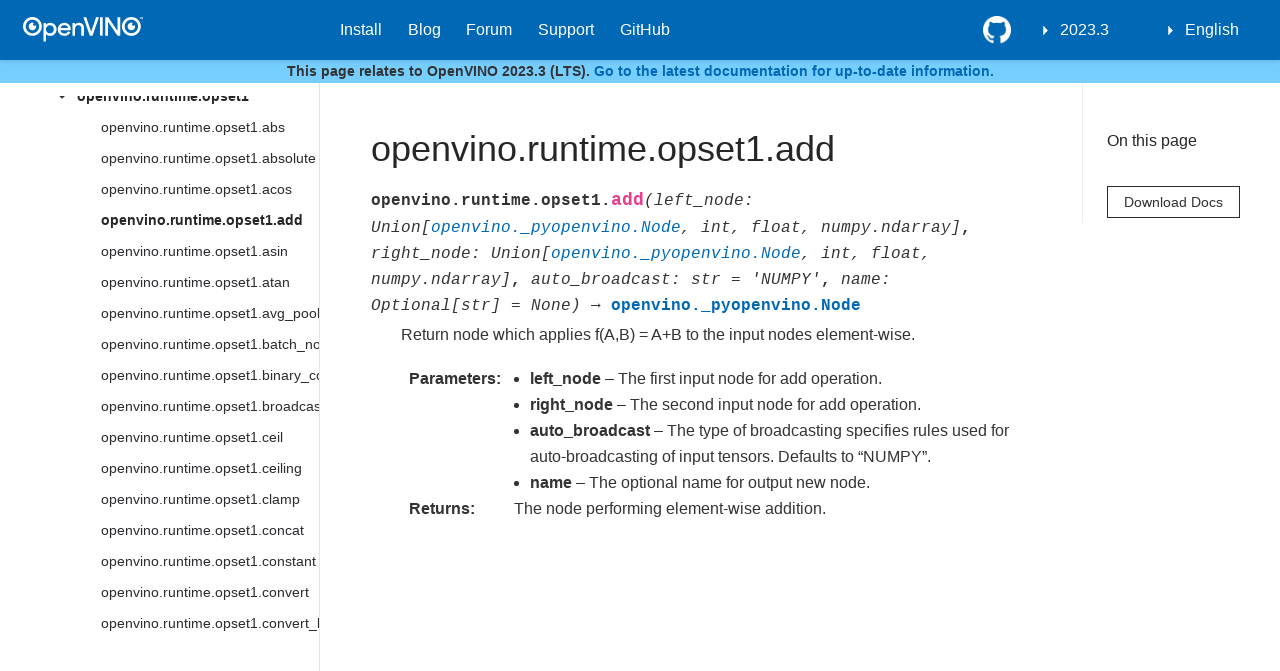

--- FILE ---
content_type: text/html
request_url: https://docs.openvino.ai/2023.3/api/ie_python_api/_autosummary/openvino.runtime.opset1.add.html
body_size: 52155
content:

<!DOCTYPE html>

<html lang="en">
  <head>
    <meta charset="utf-8" />
    <meta name="viewport" content="width=device-width, initial-scale=1.0" />
    <title>openvino.runtime.opset1.add &#8212; OpenVINO™  documentation</title>

    
    
  <link href="../../../_static/css/theme.css" rel="stylesheet">
  <link href="../../../_static/css/index.ff1ffe594081f20da1ef19478df9384b.css" rel="stylesheet">

    
  <link rel="stylesheet"
    href="../../../_static/vendor/fontawesome/5.13.0/css/all.min.css">
  <link rel="preload" as="font" type="font/woff2" crossorigin
    href="../../../_static/vendor/fontawesome/5.13.0/webfonts/fa-solid-900.woff2">
  <link rel="preload" as="font" type="font/woff2" crossorigin
    href="../../../_static/vendor/fontawesome/5.13.0/webfonts/fa-brands-400.woff2">

    
      

    
    <link rel="stylesheet" type="text/css" href="../../../_static/pygments.css" />
    <link rel="stylesheet" type="text/css" href="../../../_static/css/blank.css" />
    <link rel="stylesheet" type="text/css" href="../../../_static/tabs.css" />
    <link rel="stylesheet" type="text/css" href="../../../_static/copybutton.css" />
    <link rel="stylesheet" type="text/css" href="../../../_static/panels-main.c949a650a448cc0ae9fd3441c0e17fb0.css" />
    <link rel="stylesheet" type="text/css" href="../../../_static/panels-variables.06eb56fa6e07937060861dad626602ad.css" />
    <link rel="stylesheet" type="text/css" href="../../../_static/design-style.4045f2051d55cab465a707391d5b2007.min.css" />
    
  <link rel="preload" as="script" href="../../../_static/js/index.be7d3bbb2ef33a8344ce.js">

    <link href="../../../_static/css/media/favicon.ico" rel="shortcut icon">
    <link rel="stylesheet" href="../../../_static/css/openvino_sphinx_theme.css" type="text/css" />
    <link rel="stylesheet" href="../../../_static/css/button.css" type="text/css" />
    <link rel="stylesheet" href="../../../_static/css/input.css" type="text/css" />
    <link rel="stylesheet" href="../../../_static/css/textfield.css" type="text/css" />
    <link rel="stylesheet" href="../../../_static/css/tabs.css" type="text/css" />
    <script src="../../../_static/js/openvino_sphinx_theme.js"></script>
    <script src="../../../_static/js/sortable_tables.js"></script>

<link href="https://cdn.jsdelivr.net/npm/@splidejs/splide@4.1.4/dist/css/splide.min.css" rel="stylesheet">
<script src="https://cdn.jsdelivr.net/npm/@splidejs/splide@4.1.4/dist/js/splide.min.js"></script>

<script type="module" src="https://static.cloud.coveo.com/atomic/v2/atomic.esm.js"></script> 
<link rel="stylesheet" href="https://static.cloud.coveo.com/atomic/v2/themes/coveo.css">

<link rel="stylesheet" href="../../../_static/css/viewer.min.css" type="text/css" />
<link rel="stylesheet" href="../../../_static/css/custom.css" type="text/css" />
<link rel="stylesheet" href="../../../_static/css/coveo_custom.css" type="text/css" />

<script src="https://cdn.jsdelivr.net/npm/chart.js@4.4.1/dist/chart.umd.min.js"></script>
<script src="https://cdn.jsdelivr.net/npm/chartjs-plugin-datalabels"></script>
<script src="https://cdnjs.cloudflare.com/ajax/libs/chartjs-plugin-annotation/0.5.7/chartjs-plugin-annotation.min.js"></script>
<script src="https://cdn.jsdelivr.net/npm/chartjs-plugin-barchart-background@1.3.0/build/Plugin.Barchart.Background.min.js"></script>
<script src="https://cdn.jsdelivr.net/npm/chartjs-plugin-deferred@1"></script>
<script src="https://cdnjs.cloudflare.com/ajax/libs/PapaParse/5.3.1/papaparse.min.js"></script>
<script src="../../../_static/js/viewer.min.js"></script>
<script src="/assets/versions_raw.js"></script>

    <script data-url_root="../../../" id="documentation_options" src="../../../_static/documentation_options.js"></script>
    <script src="../../../_static/jquery.js"></script>
    <script src="../../../_static/underscore.js"></script>
    <script src="../../../_static/doctools.js"></script>
    <script src="../../../_static/tabs.js"></script>
    <script src="../../../_static/clipboard.min.js"></script>
    <script src="../../../_static/copybutton.js"></script>
    <script src="../../../_static/js/custom.js"></script>
    <script src="../../../_static/js/graphs.js"></script>
    <script src="../../../_static/js/newsletter.js"></script>
    <script src="../../../_static/js/graphs_ov_tf.js"></script>
    <script src="../../../_static/js/open_sidebar.js"></script>
    <script src="../../../_static/design-tabs.js"></script>
    <link rel="shortcut icon" href="../../../_static/favicon.ico"/>
    <link rel="index" title="Index" href="../../../genindex.html" />
    <link rel="search" title="Search" href="../../../search.html" />
    <link rel="next" title="openvino.runtime.opset1.asin" href="openvino.runtime.opset1.asin.html" />
    <link rel="prev" title="openvino.runtime.opset1.acos" href="openvino.runtime.opset1.acos.html" />
    <meta name="viewport" content="width=device-width, initial-scale=1" />
    <meta name="docsearch:language" content="en">
    

    <!-- Google Analytics -->
    
  </head>
  <body data-spy="scroll" data-target="#bd-toc-nav" data-offset="80">
    
    <div class="container-fluid" id="banner"></div>

    

      <nav class="navbar navbar-light navbar-expand-lg bg-light fixed-top bd-navbar" id="navbar-main"><div class="container-xl">

  <div id="navbar-start">
    
    

<a class="navbar-brand" href="../../../index.html">
  <img src="../../../_static/logo.svg" class="logo" alt="logo">
</a>


    
  </div>

  <button class="navbar-toggler" type="button" data-toggle="collapse" data-target="#navbar-collapsible" aria-controls="navbar-collapsible" aria-expanded="false" aria-label="Toggle navigation">
    <span class="navbar-toggler-icon"></span>
  </button>

  
  <div id="navbar-collapsible" class="col-lg-9 collapse navbar-collapse">
    <div id="navbar-center" class="mr-auto">
      
      <div class="navbar-center-item">
        <ul id="navbar-main-elements" class="navbar-nav">
    <li class="toctree-l1 current active nav-item">
 <a class="reference internal nav-link" href="../../../home.html">
  OpenVINO 2023.3
 </a>
</li>

<li class="toctree-l1 nav-item">
 <a class="reference external nav-link" href="https://docs.openvino.ai/install">
  Install
 </a>
</li>

<li class="toctree-l1 nav-item">
 <a class="reference external nav-link" href="https://blog.openvino.ai/">
  Blog
 </a>
</li>

<li class="toctree-l1 nav-item">
 <a class="reference external nav-link" href="https://community.intel.com/t5/Intel-Distribution-of-OpenVINO/bd-p/distribution-openvino-toolkit">
  Forum
 </a>
</li>

<li class="toctree-l1 nav-item">
 <a class="reference external nav-link" href="https://www.intel.com/content/www/us/en/support/products/96066/software/development-software/openvino-toolkit.html">
  Support
 </a>
</li>

<li class="toctree-l1 nav-item">
 <a class="reference external nav-link" href="https://github.com/openvinotoolkit">
  GitHub
 </a>
</li>

    
</ul>
      </div>
      
    </div>

    <div id="navbar-end">
      
      <div class="navbar-end-item">
        <ul id="navbar-icon-links" class="navbar-nav" aria-label="Icon Links">
        <li class="nav-item">
          <a class="nav-link" href="https://github.com/openvinotoolkit/openvino" rel="noopener" target="_blank" title="GitHub">
            <span><i class="sst-github"></i></span>
            <label class="sr-only">GitHub</label>
          </a>
        </li>
</ul>
      </div>
      
      <div class="navbar-end-item">
        
<div class="dropdown sst-dropdown sst-dropdown-navbar">
  <button class="btn sst-btn dropdown-toggle" type="button" id="version-selector" data-toggle="dropdown" aria-haspopup="true" aria-expanded="false"></button>
  <div class="dropdown-menu" aria-labelledby="version-selector">
  </div>
</div>
      </div>
      
      <div class="navbar-end-item">
        

<div class="dropdown sst-dropdown sst-dropdown-navbar">
  <button class="btn sst-btn dropdown-toggle" type="button" id="language-selector" data-toggle="dropdown" aria-haspopup="true" aria-expanded="false">English</button>
  <div class="dropdown-menu" aria-labelledby="language-selector">
    
      
        <a class="dropdown-item font-weight-bold" href="/latest/index.html">English</a>
      
    
      
        <a  class="dropdown-item" href="/cn/latest/index.html">Chinese</a>
      
    
  </div>
</div>

      </div>
      
    </div>
  </div>
</div>
        <div id="collapse-nav-wrapper" class="container-xl">
          <button id="collapse-nav" class="button bttn-prm button-size-m" type="button" data-toggle="collapse" data-target="#nav-tree" aria-expanded="false" aria-controls="nav-tree">
            Documentation navigation <i class="fas fa-chevron-down"></i>
          </button>
        </div>
      </nav>
    
<div id="info-banner" class="transition-banner">
    <p>This page relates to OpenVINO 2023.3 (LTS). <a href="https://docs.openvino.ai/">Go to the latest documentation for up-to-date information.</a></p>
</div>
<script src="../../../_static/js/hide_banner.js"></script>


    <div class="container-xl">
      <div class="row">
          
            
            <!-- Only show if we have sidebars configured, else just a small margin  -->
            <div class="col-12 col-md-3 bd-sidebar" id="nav-tree"><div>
<atomic-search-interface id="sa-search">
  <atomic-search-box redirection-url="search.html">
  </atomic-search-box>
</atomic-search-interface>
</div><nav class="bd-links" id="bd-docs-nav" aria-label="Main navigation">
    <div class="bd-toc-item active">
      
      
      <ul class="current nav bd-sidenav">
<li class="toctree-l1 has-children"><a class="reference internal" href="../../../get_started.html">GET STARTED</a><input class="toctree-checkbox" id="toctree-checkbox-1" name="toctree-checkbox-1" type="checkbox"/><label for="toctree-checkbox-1"><i class="fas fa-chevron-down"></i></label><ul>
<li class="toctree-l2 has-children"><a class="reference internal" href="../../../openvino_docs_install_guides_overview.html">Install OpenVINO</a><input class="toctree-checkbox" id="toctree-checkbox-2" name="toctree-checkbox-2" type="checkbox"/><label for="toctree-checkbox-2"><i class="fas fa-chevron-down"></i></label><ul>
<li class="toctree-l3 has-children"><a class="reference internal" href="../../../openvino_docs_install_guides_installing_openvino_linux_header.html">OpenVINO Runtime on Linux</a><input class="toctree-checkbox" id="toctree-checkbox-3" name="toctree-checkbox-3" type="checkbox"/><label for="toctree-checkbox-3"><i class="fas fa-chevron-down"></i></label><ul>
<li class="toctree-l4"><a class="reference internal" href="../../../openvino_docs_install_guides_installing_openvino_from_archive_linux.html">Use Archive</a></li>
<li class="toctree-l4"><a class="reference internal" href="../../../openvino_docs_install_guides_installing_openvino_pip.html">Use PyPI</a></li>
<li class="toctree-l4"><a class="reference internal" href="../../../openvino_docs_install_guides_installing_openvino_apt.html">Use APT</a></li>
<li class="toctree-l4"><a class="reference internal" href="../../../openvino_docs_install_guides_installing_openvino_yum.html">Use YUM</a></li>
<li class="toctree-l4"><a class="reference internal" href="../../../openvino_docs_install_guides_installing_openvino_conda.html">Use Conda Forge</a></li>
<li class="toctree-l4"><a class="reference internal" href="../../../openvino_docs_install_guides_installing_openvino_vcpkg.html">Use vcpkg</a></li>
<li class="toctree-l4"><a class="reference internal" href="../../../openvino_docs_install_guides_installing_openvino_brew.html">Use Homebrew</a></li>
<li class="toctree-l4"><a class="reference internal" href="../../../openvino_docs_install_guides_installing_openvino_conan.html">Use Conan</a></li>
<li class="toctree-l4"><a class="reference internal" href="../../../openvino_docs_install_guides_installing_openvino_docker.html">Use Docker</a></li>
</ul>
</li>
<li class="toctree-l3 has-children"><a class="reference internal" href="../../../openvino_docs_install_guides_installing_openvino_windows_header.html">OpenVINO Runtime on Windows</a><input class="toctree-checkbox" id="toctree-checkbox-4" name="toctree-checkbox-4" type="checkbox"/><label for="toctree-checkbox-4"><i class="fas fa-chevron-down"></i></label><ul>
<li class="toctree-l4"><a class="reference internal" href="../../../openvino_docs_install_guides_installing_openvino_from_archive_windows.html">Use Archive</a></li>
<li class="toctree-l4"><a class="reference internal" href="../../../openvino_docs_install_guides_installing_openvino_pip.html">Use PyPI</a></li>
<li class="toctree-l4"><a class="reference internal" href="../../../openvino_docs_install_guides_installing_openvino_conda.html">Use Conda Forge</a></li>
<li class="toctree-l4"><a class="reference internal" href="../../../openvino_docs_install_guides_installing_openvino_vcpkg.html">Use vcpkg</a></li>
<li class="toctree-l4"><a class="reference internal" href="../../../openvino_docs_install_guides_installing_openvino_docker.html">Use Docker</a></li>
<li class="toctree-l4"><a class="reference internal" href="../../../openvino_docs_install_guides_installing_openvino_conan.html">Use Conan</a></li>
</ul>
</li>
<li class="toctree-l3 has-children"><a class="reference internal" href="../../../openvino_docs_install_guides_installing_openvino_macos_header.html">OpenVINO Runtime on macOS</a><input class="toctree-checkbox" id="toctree-checkbox-5" name="toctree-checkbox-5" type="checkbox"/><label for="toctree-checkbox-5"><i class="fas fa-chevron-down"></i></label><ul>
<li class="toctree-l4"><a class="reference internal" href="../../../openvino_docs_install_guides_installing_openvino_from_archive_macos.html">Use Archive</a></li>
<li class="toctree-l4"><a class="reference internal" href="../../../openvino_docs_install_guides_installing_openvino_brew.html">Use Homebrew</a></li>
<li class="toctree-l4"><a class="reference internal" href="../../../openvino_docs_install_guides_installing_openvino_pip.html">Use PyPI</a></li>
<li class="toctree-l4"><a class="reference internal" href="../../../openvino_docs_install_guides_installing_openvino_conda.html">Use Conda Forge</a></li>
<li class="toctree-l4"><a class="reference internal" href="../../../openvino_docs_install_guides_installing_openvino_vcpkg.html">Use vcpkg</a></li>
<li class="toctree-l4"><a class="reference internal" href="../../../openvino_docs_install_guides_installing_openvino_conan.html">Use Conan</a></li>
</ul>
</li>
<li class="toctree-l3"><a class="reference internal" href="../../../openvino_docs_install_guides_installing_openvino_yocto.html">Create a Yocto Image</a></li>
</ul>
</li>
<li class="toctree-l2 has-children"><a class="reference internal" href="../../../openvino_docs_install_guides_configurations_header.html">Additional Hardware Setup</a><input class="toctree-checkbox" id="toctree-checkbox-6" name="toctree-checkbox-6" type="checkbox"/><label for="toctree-checkbox-6"><i class="fas fa-chevron-down"></i></label><ul>
<li class="toctree-l3"><a class="reference internal" href="../../../openvino_docs_install_guides_configurations_for_intel_gpu.html">For GPU</a></li>
<li class="toctree-l3"><a class="reference internal" href="../../../openvino_docs_install_guides_configurations_for_intel_npu.html">For NPU</a></li>
<li class="toctree-l3"><a class="reference internal" href="../../../openvino_docs_install_guides_configurations_for_intel_gna.html">For GNA</a></li>
</ul>
</li>
<li class="toctree-l2"><a class="reference internal" href="../../../openvino_docs_get_started_guide_troubleshooting.html">Troubleshooting</a></li>
<li class="toctree-l2"><a class="reference internal" href="../../../system_requirements.html">System Requirements</a></li>
</ul>
</li>

<li class="toctree-l1 has-children"><a class="reference internal" href="../../../learn_openvino.html">LEARN OPENVINO</a><input class="toctree-checkbox" id="toctree-checkbox-7" name="toctree-checkbox-7" type="checkbox"/><label for="toctree-checkbox-7"><i class="fas fa-chevron-down"></i></label><ul>
<li class="toctree-l2 has-children"><a class="reference internal" href="../../../tutorials.html">Interactive Tutorials (Python)</a><input class="toctree-checkbox" id="toctree-checkbox-8" name="toctree-checkbox-8" type="checkbox"/><label for="toctree-checkbox-8"><i class="fas fa-chevron-down"></i></label><ul>
<li class="toctree-l3"><a class="reference internal" href="../../../notebooks_installation.html">Installation of OpenVINO™ Notebooks</a></li>
<li class="toctree-l3 has-children"><a class="reference internal" href="../../../notebooks_section_0_get_started.html">First steps with OpenVINO</a><input class="toctree-checkbox" id="toctree-checkbox-9" name="toctree-checkbox-9" type="checkbox"/><label for="toctree-checkbox-9"><i class="fas fa-chevron-down"></i></label><ul>
<li class="toctree-l4"><a class="reference internal" href="../../../notebooks/004-hello-detection-with-output.html">Hello Object Detection</a></li>
<li class="toctree-l4"><a class="reference internal" href="../../../notebooks/003-hello-segmentation-with-output.html">Hello Image Segmentation</a></li>
<li class="toctree-l4"><a class="reference internal" href="../../../notebooks/002-openvino-api-with-output.html">OpenVINO™ Runtime API Tutorial</a></li>
<li class="toctree-l4"><a class="reference internal" href="../../../notebooks/001-hello-world-with-output.html">Hello Image Classification</a></li>
</ul>
</li>
<li class="toctree-l3 has-children"><a class="reference internal" href="../../../notebooks_section_1_convert__optimize.html">Convert &amp; Optimize</a><input class="toctree-checkbox" id="toctree-checkbox-10" name="toctree-checkbox-10" type="checkbox"/><label for="toctree-checkbox-10"><i class="fas fa-chevron-down"></i></label><ul>
<li class="toctree-l4"><a class="reference internal" href="../../../notebooks/127-tensorflow-bit-image-classification-nncf-quantization-with-output.html">Big Transfer Image Classification Model Quantization pipeline with NNCF</a></li>
<li class="toctree-l4"><a class="reference internal" href="../../../notebooks/126-tensorflow-hub-with-output.html">Convert of TensorFlow Hub models to OpenVINO Intermediate Representation (IR)</a></li>
<li class="toctree-l4"><a class="reference internal" href="../../../notebooks/125-lraspp-segmentation-with-output.html">Semantic segmentation with LRASPP MobileNet v3 and OpenVINO</a></li>
<li class="toctree-l4"><a class="reference internal" href="../../../notebooks/125-convnext-classification-with-output.html">Classification with ConvNeXt and OpenVINO</a></li>
<li class="toctree-l4"><a class="reference internal" href="../../../notebooks/124-hugging-face-hub-with-output.html">Hugging Face Model Hub with OpenVINO™</a></li>
<li class="toctree-l4"><a class="reference internal" href="../../../notebooks/123-detectron2-to-openvino-with-output.html">Convert Detectron2 Models to OpenVINO™</a></li>
<li class="toctree-l4"><a class="reference internal" href="../../../notebooks/122-yolov8-quantization-with-accuracy-control-with-output.html">Convert and Optimize YOLOv8 with OpenVINO™</a></li>
<li class="toctree-l4"><a class="reference internal" href="../../../notebooks/122-speech-recognition-quantization-wav2vec2-with-output.html">Quantize Speech Recognition Models with accuracy control using NNCF PTQ API</a></li>
<li class="toctree-l4"><a class="reference internal" href="../../../notebooks/121-legacy-mo-convert-to-openvino-with-output.html">OpenVINO™ model conversion API</a></li>
<li class="toctree-l4"><a class="reference internal" href="../../../notebooks/121-convert-to-openvino-with-output.html">OpenVINO™ Model conversion</a></li>
<li class="toctree-l4"><a class="reference internal" href="../../../notebooks/120-tensorflow-object-detection-to-openvino-with-output.html">Convert a TensorFlow Object Detection Model to OpenVINO™</a></li>
<li class="toctree-l4"><a class="reference internal" href="../../../notebooks/120-tensorflow-instance-segmentation-to-openvino-with-output.html">Convert a TensorFlow Instance Segmentation Model to OpenVINO™</a></li>
<li class="toctree-l4"><a class="reference internal" href="../../../notebooks/119-tflite-to-openvino-with-output.html">Convert a Tensorflow Lite Model to OpenVINO™</a></li>
<li class="toctree-l4"><a class="reference internal" href="../../../notebooks/118-optimize-preprocessing-with-output.html">Optimize Preprocessing</a></li>
<li class="toctree-l4"><a class="reference internal" href="../../../notebooks/117-model-server-with-output.html">Hello Model Server</a></li>
<li class="toctree-l4"><a class="reference internal" href="../../../notebooks/116-sparsity-optimization-with-output.html">Accelerate Inference of Sparse Transformer Models with OpenVINO™ and 4th Gen Intel® Xeon® Scalable Processors</a></li>
<li class="toctree-l4"><a class="reference internal" href="../../../notebooks/115-async-api-with-output.html">Asynchronous Inference with OpenVINO™</a></li>
<li class="toctree-l4"><a class="reference internal" href="../../../notebooks/113-image-classification-quantization-with-output.html">Quantization of Image Classification Models</a></li>
<li class="toctree-l4"><a class="reference internal" href="../../../notebooks/112-pytorch-post-training-quantization-nncf-with-output.html">Post-Training Quantization of PyTorch models with NNCF</a></li>
<li class="toctree-l4"><a class="reference internal" href="../../../notebooks/111-yolov5-quantization-migration-with-output.html">Migrate quantization from POT API to NNCF API</a></li>
<li class="toctree-l4"><a class="reference internal" href="../../../notebooks/110-ct-segmentation-quantize-nncf-with-output.html">Quantize a Segmentation Model and Show Live Inference</a></li>
<li class="toctree-l4"><a class="reference internal" href="../../../notebooks/110-ct-scan-live-inference-with-output.html">Live Inference and Benchmark CT-scan Data with OpenVINO™</a></li>
<li class="toctree-l4"><a class="reference internal" href="../../../notebooks/109-throughput-tricks-with-output.html">Performance tricks in OpenVINO for throughput mode</a></li>
<li class="toctree-l4"><a class="reference internal" href="../../../notebooks/109-latency-tricks-with-output.html">Performance tricks in OpenVINO for latency mode</a></li>
<li class="toctree-l4"><a class="reference internal" href="../../../notebooks/108-gpu-device-with-output.html">Working with GPUs in OpenVINO™</a></li>
<li class="toctree-l4"><a class="reference internal" href="../../../notebooks/107-speech-recognition-quantization-wav2vec2-with-output.html">Quantize Speech Recognition Models using NNCF PTQ API</a></li>
<li class="toctree-l4"><a class="reference internal" href="../../../notebooks/107-speech-recognition-quantization-data2vec-with-output.html">Quantize Speech Recognition Models using NNCF PTQ API</a></li>
<li class="toctree-l4"><a class="reference internal" href="../../../notebooks/106-auto-device-with-output.html">Automatic Device Selection with OpenVINO™</a></li>
<li class="toctree-l4"><a class="reference internal" href="../../../notebooks/105-language-quantize-bert-with-output.html">Quantize NLP models with Post-Training Quantization ​in NNCF</a></li>
<li class="toctree-l4"><a class="reference internal" href="../../../notebooks/104-model-tools-with-output.html">Working with Open Model Zoo Models</a></li>
<li class="toctree-l4"><a class="reference internal" href="../../../notebooks/103-paddle-to-openvino-classification-with-output.html">Convert a PaddlePaddle Model to OpenVINO™ IR</a></li>
<li class="toctree-l4"><a class="reference internal" href="../../../notebooks/102-pytorch-to-openvino-with-output.html">Convert a PyTorch Model to OpenVINO™ IR</a></li>
<li class="toctree-l4"><a class="reference internal" href="../../../notebooks/102-pytorch-onnx-to-openvino-with-output.html">Convert a PyTorch Model to ONNX and OpenVINO™ IR</a></li>
<li class="toctree-l4"><a class="reference internal" href="../../../notebooks/101-tensorflow-classification-to-openvino-with-output.html">Convert a TensorFlow Model to OpenVINO™</a></li>
</ul>
</li>
<li class="toctree-l3 has-children"><a class="reference internal" href="../../../notebooks_section_2_model_demos.html">Model Demos</a><input class="toctree-checkbox" id="toctree-checkbox-11" name="toctree-checkbox-11" type="checkbox"/><label for="toctree-checkbox-11"><i class="fas fa-chevron-down"></i></label><ul>
<li class="toctree-l4"><a class="reference internal" href="../../../notebooks/284-openvoice-with-output.html">Voice tone cloning with OpenVoice and OpenVINO</a></li>
<li class="toctree-l4"><a class="reference internal" href="../../../notebooks/283-photo-maker-with-output.html">Text-to-image generation using PhotoMaker and OpenVINO</a></li>
<li class="toctree-l4"><a class="reference internal" href="../../../notebooks/282-siglip-zero-shot-image-classification-with-output.html">Zero-shot Image Classification with SigLIP</a></li>
<li class="toctree-l4"><a class="reference internal" href="../../../notebooks/281-kosmos2-multimodal-large-language-model-with-output.html">Kosmos-2: Multimodal Large Language Model and OpenVINO</a></li>
<li class="toctree-l4"><a class="reference internal" href="../../../notebooks/280-depth-anything-with-output.html">Depth estimation with DepthAnything and OpenVINO</a></li>
<li class="toctree-l4"><a class="reference internal" href="../../../notebooks/279-mobilevlm-language-assistant-with-output.html">Mobile language assistant with MobileVLM and OpenVINO</a></li>
<li class="toctree-l4"><a class="reference internal" href="../../../notebooks/278-stable-diffusion-ip-adapter-with-output.html">Image Generation with Stable Diffusion and IP-Adapter</a></li>
<li class="toctree-l4"><a class="reference internal" href="../../../notebooks/277-amused-lightweight-text-to-image-with-output.html">Lightweight image generation with aMUSEd and OpenVINO</a></li>
<li class="toctree-l4"><a class="reference internal" href="../../../notebooks/276-stable-diffusion-torchdynamo-backend-with-output.html">Stable Diffusion v2.1 using OpenVINO TorchDynamo backend</a></li>

<li class="toctree-l4"><a class="reference internal" href="../../../notebooks/275-llm-question-answering-with-output.html">LLM Instruction-following pipeline with OpenVINO</a></li>
<li class="toctree-l4"><a class="reference internal" href="../../../notebooks/274-efficient-sam-with-output.html">Object segmentations with EfficientSAM and OpenVINO</a></li>
<li class="toctree-l4"><a class="reference internal" href="../../../notebooks/273-stable-zephyr-3b-chatbot-with-output.html">LLM-powered chatbot using Stable-Zephyr-3b and OpenVINO</a></li>
<li class="toctree-l4"><a class="reference internal" href="../../../notebooks/272-paint-by-example-with-output.html">Paint By Example: Exemplar-based Image Editing with Diffusion Models</a></li>
<li class="toctree-l4"><a class="reference internal" href="../../../notebooks/271-sdxl-turbo-with-output.html">Single step image generation using SDXL-turbo and OpenVINO</a></li>
<li class="toctree-l4"><a class="reference internal" href="../../../notebooks/270-sound-generation-audioldm2-with-output.html">Sound Generation with AudioLDM2 and OpenVINO™</a></li>
<li class="toctree-l4"><a class="reference internal" href="../../../notebooks/269-film-slowmo-with-output.html">Frame interpolation using FILM and OpenVINO</a></li>
<li class="toctree-l4"><a class="reference internal" href="../../../notebooks/268-table-question-answering-with-output.html">Table Question Answering using TAPAS and OpenVINO™</a></li>
<li class="toctree-l4"><a class="reference internal" href="../../../notebooks/267-distil-whisper-asr-with-output.html">Automatic speech recognition using Distil-Whisper and OpenVINO</a></li>
<li class="toctree-l4"><a class="reference internal" href="../../../notebooks/266-speculative-sampling-with-output.html">Text Generation via Speculative Sampling, KV Caching, and OpenVINO™</a></li>
<li class="toctree-l4"><a class="reference internal" href="../../../notebooks/265-wuerstchen-image-generation-with-output.html">Image generation with Würstchen and OpenVINO</a></li>
<li class="toctree-l4"><a class="reference internal" href="../../../notebooks/264-qrcode-monster-with-output.html">Generate creative QR codes with ControlNet QR Code Monster and OpenVINO™</a></li>
<li class="toctree-l4"><a class="reference internal" href="../../../notebooks/263-lcm-lora-controlnet-with-output.html">Text-to-Image Generation with LCM LoRA and ControlNet Conditioning</a></li>
<li class="toctree-l4"><a class="reference internal" href="../../../notebooks/263-latent-consistency-models-image-generation-with-output.html">Image generation with Latent Consistency Model and OpenVINO</a></li>
<li class="toctree-l4"><a class="reference internal" href="../../../notebooks/262-softvc-voice-conversion-with-output.html">SoftVC VITS Singing Voice Conversion and OpenVINO™</a></li>
<li class="toctree-l4"><a class="reference internal" href="../../../notebooks/261-fast-segment-anything-with-output.html">Object segmentations with FastSAM and OpenVINO</a></li>
<li class="toctree-l4"><a class="reference internal" href="../../../notebooks/260-pix2struct-docvqa-with-output.html">Document Visual Question Answering Using Pix2Struct and OpenVINO™</a></li>
<li class="toctree-l4"><a class="reference internal" href="../../../notebooks/259-decidiffusion-image-generation-with-output.html">Image generation with DeciDiffusion and OpenVINO</a></li>
<li class="toctree-l4"><a class="reference internal" href="../../../notebooks/258-blip-diffusion-subject-generation-with-output.html">Subject-driven image generation and editing using BLIP Diffusion and OpenVINO</a></li>
<li class="toctree-l4"><a class="reference internal" href="../../../notebooks/257-videollava-multimodal-chatbot-with-output.html">Visual-language assistant with Video-LLaVA and OpenVINO</a></li>
<li class="toctree-l4"><a class="reference internal" href="../../../notebooks/257-llava-multimodal-chatbot-with-output.html">Visual-language assistant with LLaVA and OpenVINO</a></li>
<li class="toctree-l4"><a class="reference internal" href="../../../notebooks/256-bark-text-to-audio-with-output.html">Text-to-speech generation using Bark and OpenVINO</a></li>
<li class="toctree-l4"><a class="reference internal" href="../../../notebooks/255-mms-massively-multilingual-speech-with-output.html">MMS: Scaling Speech Technology to 1000+ languages with OpenVINO™</a></li>
<li class="toctree-l4"><a class="reference internal" href="../../../notebooks/254-rag-chatbot-with-output.html">Create an LLM-powered RAG system using OpenVINO</a></li>
<li class="toctree-l4"><a class="reference internal" href="../../../notebooks/254-llm-chatbot-with-output.html">Create an LLM-powered Chatbot using OpenVINO</a></li>
<li class="toctree-l4"><a class="reference internal" href="../../../notebooks/253-zeroscope-text2video-with-output.html">Video generation with ZeroScope and OpenVINO</a></li>
<li class="toctree-l4"><a class="reference internal" href="../../../notebooks/252-fastcomposer-image-generation-with-output.html">FastComposer: Tuning-Free Multi-Subject Image Generation with Localized Attention</a></li>
<li class="toctree-l4"><a class="reference internal" href="../../../notebooks/251-tiny-sd-image-generation-with-output.html">Image Generation with Tiny-SD and OpenVINO™</a></li>
<li class="toctree-l4"><a class="reference internal" href="../../../notebooks/250-music-generation-with-output.html">Controllable Music Generation with MusicGen and OpenVINO</a></li>
<li class="toctree-l4"><a class="reference internal" href="../../../notebooks/249-oneformer-segmentation-with-output.html">Universal Segmentation with OneFormer and OpenVINO</a></li>
<li class="toctree-l4"><a class="reference internal" href="../../../notebooks/248-stable-diffusion-xl-with-output.html">Image generation with Stable Diffusion XL and OpenVINO</a></li>
<li class="toctree-l4"><a class="reference internal" href="../../../notebooks/248-ssd-b1-with-output.html">Image generation with Segmind Stable Diffusion 1B (SSD-1B) model and OpenVINO</a></li>
<li class="toctree-l4"><a class="reference internal" href="../../../notebooks/248-segmind-vegart-with-output.html">High-resolution image generation with Segmind-VegaRT and OpenVINO</a></li>
<li class="toctree-l4"><a class="reference internal" href="../../../notebooks/247-code-language-id-with-output.html">Programming Language Classification with OpenVINO</a></li>
<li class="toctree-l4"><a class="reference internal" href="../../../notebooks/246-depth-estimation-videpth-with-output.html">Monocular Visual-Inertial Depth Estimation using OpenVINO™</a></li>
<li class="toctree-l4"><a class="reference internal" href="../../../notebooks/245-typo-detector-with-output.html">Typo Detector with OpenVINO™</a></li>
<li class="toctree-l4"><a class="reference internal" href="../../../notebooks/244-named-entity-recognition-with-output.html">Named entity recognition with OpenVINO™</a></li>
<li class="toctree-l4"><a class="reference internal" href="../../../notebooks/243-tflite-selfie-segmentation-with-output.html">Selfie Segmentation using TFLite and OpenVINO</a></li>
<li class="toctree-l4"><a class="reference internal" href="../../../notebooks/242-freevc-voice-conversion-with-output.html">High-Quality Text-Free One-Shot Voice Conversion with FreeVC and OpenVINO™</a></li>

<li class="toctree-l4"><a class="reference internal" href="../../../notebooks/241-riffusion-text-to-music-with-output.html">Text-to-Music generation using Riffusion and OpenVINO</a></li>
<li class="toctree-l4"><a class="reference internal" href="../../../notebooks/240-dolly-2-instruction-following-with-output.html">Instruction following using Databricks Dolly 2.0 and OpenVINO</a></li>
<li class="toctree-l4"><a class="reference internal" href="../../../notebooks/239-image-bind-quantize-with-output.html">Post-Training Quantization of ImageBind model with NNCF</a></li>
<li class="toctree-l4"><a class="reference internal" href="../../../notebooks/239-image-bind-convert-with-output.html">Binding multimodal data using ImageBind and OpenVINO</a></li>
<li class="toctree-l4"><a class="reference internal" href="../../../notebooks/238-deep-floyd-if-optimize-with-output.html">Post-Training Quantization and Weights Compression of DeepFloyd IF model with NNCF</a></li>
<li class="toctree-l4"><a class="reference internal" href="../../../notebooks/238-deep-floyd-if-convert-with-output.html">Image generation with DeepFloyd IF and OpenVINO™</a></li>
<li class="toctree-l4"><a class="reference internal" href="../../../notebooks/237-segment-anything-with-output.html">Object masks from prompts with SAM and OpenVINO</a></li>
<li class="toctree-l4"><a class="reference internal" href="../../../notebooks/236-stable-diffusion-v2-text-to-image-with-output.html">Text-to-Image Generation with Stable Diffusion v2 and OpenVINO™</a></li>
<li class="toctree-l4"><a class="reference internal" href="../../../notebooks/236-stable-diffusion-v2-text-to-image-demo-with-output.html">Stable Diffusion Text-to-Image Demo</a></li>
<li class="toctree-l4"><a class="reference internal" href="../../../notebooks/236-stable-diffusion-v2-optimum-demo-with-output.html">Stable Diffusion v2.1 using Optimum-Intel OpenVINO</a></li>
<li class="toctree-l4"><a class="reference internal" href="../../../notebooks/236-stable-diffusion-v2-optimum-demo-comparison-with-output.html">Stable Diffusion v2.1 using Optimum-Intel OpenVINO and multiple Intel Hardware</a></li>
<li class="toctree-l4"><a class="reference internal" href="../../../notebooks/236-stable-diffusion-v2-infinite-zoom-with-output.html">Infinite Zoom Stable Diffusion v2 and OpenVINO™</a></li>
<li class="toctree-l4"><a class="reference internal" href="../../../notebooks/235-controlnet-stable-diffusion-with-output.html">Text-to-Image Generation with ControlNet Conditioning</a></li>
<li class="toctree-l4"><a class="reference internal" href="../../../notebooks/234-encodec-audio-compression-with-output.html">Audio compression with EnCodec and OpenVINO</a></li>
<li class="toctree-l4"><a class="reference internal" href="../../../notebooks/233-blip-optimize-with-output.html">Post-Training Quantization and Weights Compression of OpenAI BLIP model with NNCF</a></li>
<li class="toctree-l4"><a class="reference internal" href="../../../notebooks/233-blip-convert-with-output.html">Visual Question Answering and Image Captioning using BLIP and OpenVINO</a></li>
<li class="toctree-l4"><a class="reference internal" href="../../../notebooks/232-clip-language-saliency-map-with-output.html">Language-Visual Saliency with CLIP and OpenVINO™</a></li>
<li class="toctree-l4"><a class="reference internal" href="../../../notebooks/231-instruct-pix2pix-image-editing-with-output.html">Image Editing with InstructPix2Pix and OpenVINO</a></li>
<li class="toctree-l4"><a class="reference internal" href="../../../notebooks/230-yolov8-object-detection-with-output.html">Convert and Optimize YOLOv8 real-time object detection with OpenVINO™</a></li>
<li class="toctree-l4"><a class="reference internal" href="../../../notebooks/230-yolov8-keypoint-detection-with-output.html">Convert and Optimize YOLOv8 keypoint detection model with OpenVINO™</a></li>
<li class="toctree-l4"><a class="reference internal" href="../../../notebooks/230-yolov8-instance-segmentation-with-output.html">Convert and Optimize YOLOv8 instance segmentation model with OpenVINO™</a></li>
<li class="toctree-l4"><a class="reference internal" href="../../../notebooks/229-distilbert-sequence-classification-with-output.html">Sentiment Analysis with OpenVINO™</a></li>
<li class="toctree-l4"><a class="reference internal" href="../../../notebooks/228-clip-zero-shot-quantize-with-output.html">Post-Training Quantization of OpenAI CLIP model with NNCF</a></li>
<li class="toctree-l4"><a class="reference internal" href="../../../notebooks/228-clip-zero-shot-convert-with-output.html">Zero-shot Image Classification with OpenAI CLIP and OpenVINO™</a></li>
<li class="toctree-l4"><a class="reference internal" href="../../../notebooks/227-whisper-nncf-quantize-with-output.html">Post-Training Quantization of OpenAI Whisper model with NNCF</a></li>
<li class="toctree-l4"><a class="reference internal" href="../../../notebooks/227-whisper-convert-with-output.html">Video Subtitle Generation using Whisper and OpenVINO™</a></li>
<li class="toctree-l4"><a class="reference internal" href="../../../notebooks/226-yolov7-optimization-with-output.html">Convert and Optimize YOLOv7 with OpenVINO™</a></li>
<li class="toctree-l4"><a class="reference internal" href="../../../notebooks/225-stable-diffusion-text-to-image-with-output.html">Text-to-Image Generation with Stable Diffusion and OpenVINO™</a></li>
<li class="toctree-l4"><a class="reference internal" href="../../../notebooks/224-3D-segmentation-point-clouds-with-output.html">Part Segmentation of 3D Point Clouds with OpenVINO™</a></li>
<li class="toctree-l4"><a class="reference internal" href="../../../notebooks/223-text-prediction-with-output.html">Text Prediction with OpenVINO™</a></li>

<li class="toctree-l4"><a class="reference internal" href="../../../notebooks/222-vision-image-colorization-with-output.html">Image Colorization with OpenVINO</a></li>

<li class="toctree-l4"><a class="reference internal" href="../../../notebooks/221-machine-translation-with-output.html">Machine translation demo</a></li>
<li class="toctree-l4"><a class="reference internal" href="../../../notebooks/220-cross-lingual-books-alignment-with-output.html">Cross-lingual Books Alignment with Transformers and OpenVINO™</a></li>
<li class="toctree-l4"><a class="reference internal" href="../../../notebooks/219-knowledge-graphs-conve-with-output.html">OpenVINO optimizations for Knowledge graphs</a></li>
<li class="toctree-l4"><a class="reference internal" href="../../../notebooks/218-vehicle-detection-and-recognition-with-output.html">Vehicle Detection And Recognition with OpenVINO™</a></li>
<li class="toctree-l4"><a class="reference internal" href="../../../notebooks/216-attention-center-with-output.html">The attention center model with OpenVINO™</a></li>
<li class="toctree-l4"><a class="reference internal" href="../../../notebooks/215-image-inpainting-with-output.html">Image In-painting with OpenVINO™</a></li>
<li class="toctree-l4"><a class="reference internal" href="../../../notebooks/214-grammar-correction-with-output.html">Grammatical Error Correction with OpenVINO</a></li>
<li class="toctree-l4"><a class="reference internal" href="../../../notebooks/213-question-answering-with-output.html">Interactive question answering with OpenVINO™</a></li>
<li class="toctree-l4"><a class="reference internal" href="../../../notebooks/212-pyannote-speaker-diarization-with-output.html">Speaker diarization</a></li>
<li class="toctree-l4"><a class="reference internal" href="../../../notebooks/211-speech-to-text-with-output.html">Speech to Text with OpenVINO™</a></li>
<li class="toctree-l4"><a class="reference internal" href="../../../notebooks/210-slowfast-video-recognition-with-output.html">Video Recognition using SlowFast and OpenVINO™</a></li>
<li class="toctree-l4"><a class="reference internal" href="../../../notebooks/209-handwritten-ocr-with-output.html">Handwritten Chinese and Japanese OCR with OpenVINO™</a></li>
<li class="toctree-l4"><a class="reference internal" href="../../../notebooks/208-optical-character-recognition-with-output.html">Optical Character Recognition (OCR) with OpenVINO™</a></li>
<li class="toctree-l4"><a class="reference internal" href="../../../notebooks/207-vision-paddlegan-superresolution-with-output.html">Super Resolution with PaddleGAN and OpenVINO™</a></li>
<li class="toctree-l4"><a class="reference internal" href="../../../notebooks/206-vision-paddlegan-anime-with-output.html">Photos to Anime with PaddleGAN and OpenVINO</a></li>
<li class="toctree-l4"><a class="reference internal" href="../../../notebooks/205-vision-background-removal-with-output.html">Image Background Removal with U^2-Net and OpenVINO™</a></li>
<li class="toctree-l4"><a class="reference internal" href="../../../notebooks/204-segmenter-semantic-segmentation-with-output.html">Semantic Segmentation with OpenVINO™ using Segmenter</a></li>
<li class="toctree-l4"><a class="reference internal" href="../../../notebooks/203-meter-reader-with-output.html">Industrial Meter Reader</a></li>
<li class="toctree-l4"><a class="reference internal" href="../../../notebooks/202-vision-superresolution-video-with-output.html">Video Super Resolution with OpenVINO™</a></li>
<li class="toctree-l4"><a class="reference internal" href="../../../notebooks/202-vision-superresolution-image-with-output.html">Single Image Super Resolution with OpenVINO™</a></li>
<li class="toctree-l4"><a class="reference internal" href="../../../notebooks/201-vision-monodepth-with-output.html">Monodepth Estimation with OpenVINO</a></li>
</ul>
</li>
<li class="toctree-l3 has-children"><a class="reference internal" href="../../../notebooks_section_3_model_training.html">Model Training</a><input class="toctree-checkbox" id="toctree-checkbox-12" name="toctree-checkbox-12" type="checkbox"/><label for="toctree-checkbox-12"><i class="fas fa-chevron-down"></i></label><ul>
<li class="toctree-l4"><a class="reference internal" href="../../../notebooks/305-tensorflow-quantization-aware-training-with-output.html">Quantization Aware Training with NNCF, using TensorFlow Framework</a></li>
<li class="toctree-l4"><a class="reference internal" href="../../../notebooks/302-pytorch-quantization-aware-training-with-output.html">Quantization Aware Training with NNCF, using PyTorch framework</a></li>
<li class="toctree-l4"><a class="reference internal" href="../../../notebooks/301-tensorflow-training-openvino-with-output.html">From Training to Deployment with TensorFlow and OpenVINO™</a></li>
<li class="toctree-l4"><a class="reference internal" href="../../../notebooks/301-tensorflow-training-openvino-nncf-with-output.html">Post-Training Quantization with TensorFlow Classification Model</a></li>
</ul>
</li>
<li class="toctree-l3 has-children"><a class="reference internal" href="../../../notebooks_section_4_live_demos.html">Live Demos</a><input class="toctree-checkbox" id="toctree-checkbox-13" name="toctree-checkbox-13" type="checkbox"/><label for="toctree-checkbox-13"><i class="fas fa-chevron-down"></i></label><ul>
<li class="toctree-l4"><a class="reference internal" href="../../../notebooks/407-person-tracking-with-output.html">Person Tracking with OpenVINO™</a></li>
<li class="toctree-l4"><a class="reference internal" href="../../../notebooks/406-3D-pose-estimation-with-output.html">Live 3D Human Pose Estimation with OpenVINO</a></li>
<li class="toctree-l4"><a class="reference internal" href="../../../notebooks/405-paddle-ocr-webcam-with-output.html">PaddleOCR with OpenVINO™</a></li>
<li class="toctree-l4"><a class="reference internal" href="../../../notebooks/404-style-transfer-with-output.html">Style Transfer with OpenVINO™</a></li>
<li class="toctree-l4"><a class="reference internal" href="../../../notebooks/403-action-recognition-webcam-with-output.html">Human Action Recognition with OpenVINO™</a></li>
<li class="toctree-l4"><a class="reference internal" href="../../../notebooks/402-pose-estimation-with-output.html">Live Human Pose Estimation with OpenVINO™</a></li>
<li class="toctree-l4"><a class="reference internal" href="../../../notebooks/401-object-detection-with-output.html">Live Object Detection with OpenVINO™</a></li>
</ul>
</li>
</ul>
</li>
<li class="toctree-l2 has-children"><a class="reference internal" href="../../../openvino_docs_OV_UG_Samples_Overview.html">Sample Applications (Python &amp; C++)</a><input class="toctree-checkbox" id="toctree-checkbox-14" name="toctree-checkbox-14" type="checkbox"/><label for="toctree-checkbox-14"><i class="fas fa-chevron-down"></i></label><ul>
<li class="toctree-l3"><a class="reference internal" href="../../../openvino_docs_get_started_get_started_demos.html">Get Started with Samples</a></li>





<li class="toctree-l3"><a class="reference internal" href="../../../openvino_sample_hello_classification.html">Hello Classification Sample</a></li>
<li class="toctree-l3"><a class="reference internal" href="../../../openvino_sample_hello_nv12_input_classification.html">Hello NV12 Input Classification Sample</a></li>
<li class="toctree-l3"><a class="reference internal" href="../../../openvino_sample_hello_query_device.html">Hello Query Device Sample</a></li>
<li class="toctree-l3"><a class="reference internal" href="../../../openvino_sample_hello_reshape_ssd.html">Hello Reshape SSD Sample</a></li>
<li class="toctree-l3"><a class="reference internal" href="../../../openvino_sample_image_classification_async.html">Image Classification Async Sample</a></li>
<li class="toctree-l3"><a class="reference internal" href="../../../openvino_sample_model_creation.html">Model Creation Sample</a></li>
<li class="toctree-l3"><a class="reference internal" href="../../../openvino_sample_sync_benchmark.html">Sync Benchmark Sample</a></li>
<li class="toctree-l3"><a class="reference internal" href="../../../openvino_sample_throughput_benchmark.html">Throughput Benchmark Sample</a></li>
<li class="toctree-l3"><a class="reference internal" href="../../../openvino_sample_bert_benchmark.html">Bert Benchmark Python Sample</a></li>
<li class="toctree-l3"><a class="reference internal" href="../../../openvino_sample_benchmark_tool.html">Benchmark Tool</a></li>
<li class="toctree-l3"><a class="reference internal" href="../../../openvino_sample_automatic_speech_recognition.html">[DEPRECATED] Automatic Speech Recognition Sample</a></li>
</ul>
</li>
<li class="toctree-l2"><a class="reference internal" href="../../../gen_ai_guide.html">Generative AI Optimization and Deployment</a></li>
</ul>
</li>
<li class="toctree-l1 has-children"><a class="reference internal" href="../../../openvino_workflow.html">OPENVINO WORKFLOW</a><input class="toctree-checkbox" id="toctree-checkbox-15" name="toctree-checkbox-15" type="checkbox"/><label for="toctree-checkbox-15"><i class="fas fa-chevron-down"></i></label><ul>
<li class="toctree-l2 has-children"><a class="reference internal" href="../../../openvino_docs_model_processing_introduction.html">Model Preparation</a><input class="toctree-checkbox" id="toctree-checkbox-16" name="toctree-checkbox-16" type="checkbox"/><label for="toctree-checkbox-16"><i class="fas fa-chevron-down"></i></label><ul>
<li class="toctree-l3 has-children"><a class="reference internal" href="../../../openvino_docs_OV_Converter_UG_prepare_model_convert_model_Convert_Model_IR.html">Convert to OpenVINO Model</a><input class="toctree-checkbox" id="toctree-checkbox-17" name="toctree-checkbox-17" type="checkbox"/><label for="toctree-checkbox-17"><i class="fas fa-chevron-down"></i></label><ul>
<li class="toctree-l4"><a class="reference internal" href="../../../openvino_docs_OV_Converter_UG_prepare_model_convert_model_Convert_Model_From_PyTorch.html">Convert from PyTorch</a></li>
<li class="toctree-l4"><a class="reference internal" href="../../../openvino_docs_OV_Converter_UG_prepare_model_convert_model_Convert_Model_From_TensorFlow.html">Convert from TensorFlow</a></li>
<li class="toctree-l4"><a class="reference internal" href="../../../openvino_docs_OV_Converter_UG_prepare_model_convert_model_Convert_Model_From_ONNX.html">Convert from ONNX</a></li>
<li class="toctree-l4"><a class="reference internal" href="../../../openvino_docs_OV_Converter_UG_prepare_model_convert_model_Convert_Model_From_TensorFlow_Lite.html">Convert from TensorFlow Lite</a></li>
<li class="toctree-l4"><a class="reference internal" href="../../../openvino_docs_OV_Converter_UG_prepare_model_convert_model_Convert_Model_From_Paddle.html">Convert from PaddlePaddle</a></li>
</ul>
</li>
<li class="toctree-l3"><a class="reference internal" href="../../../openvino_docs_OV_Converter_UG_Conversion_Options.html">Conversion Parameters</a></li>
<li class="toctree-l3"><a class="reference internal" href="../../../openvino_docs_OV_Converter_UG_prepare_model_convert_model_Converting_Model.html">Setting Input Shapes</a></li>
</ul>
</li>
<li class="toctree-l2 has-children"><a class="reference internal" href="../../../openvino_docs_model_optimization_guide.html">Model Optimization and Compression</a><input class="toctree-checkbox" id="toctree-checkbox-18" name="toctree-checkbox-18" type="checkbox"/><label for="toctree-checkbox-18"><i class="fas fa-chevron-down"></i></label><ul>
<li class="toctree-l3 has-children"><a class="reference internal" href="../../../ptq_introduction.html">Quantizing Models Post-training</a><input class="toctree-checkbox" id="toctree-checkbox-19" name="toctree-checkbox-19" type="checkbox"/><label for="toctree-checkbox-19"><i class="fas fa-chevron-down"></i></label><ul>
<li class="toctree-l4"><a class="reference internal" href="../../../basic_quantization_flow.html">Basic Quantization Flow</a></li>
<li class="toctree-l4"><a class="reference internal" href="../../../quantization_w_accuracy_control.html">Quantizing with Accuracy Control</a></li>
</ul>
</li>
<li class="toctree-l3 has-children"><a class="reference internal" href="../../../tmo_introduction.html">Compressing Models During Training</a><input class="toctree-checkbox" id="toctree-checkbox-20" name="toctree-checkbox-20" type="checkbox"/><label for="toctree-checkbox-20"><i class="fas fa-chevron-down"></i></label><ul>
<li class="toctree-l4"><a class="reference internal" href="../../../qat_introduction.html">Quantization-aware Training (QAT)</a></li>
<li class="toctree-l4"><a class="reference internal" href="../../../filter_pruning.html">Filter Pruning of Convolutional Models</a></li>
</ul>
</li>
<li class="toctree-l3"><a class="reference internal" href="../../../weight_compression.html">Weight Compression</a></li>
</ul>
</li>
<li class="toctree-l2 has-children"><a class="reference internal" href="../../../openvino_docs_OV_UG_OV_Runtime_User_Guide.html">Running Inference</a><input class="toctree-checkbox" id="toctree-checkbox-21" name="toctree-checkbox-21" type="checkbox"/><label for="toctree-checkbox-21"><i class="fas fa-chevron-down"></i></label><ul>
<li class="toctree-l3 has-children"><a class="reference internal" href="../../../openvino_docs_OV_UG_Integrate_OV_with_your_application.html">Integrate OpenVINO™ with Your Application</a><input class="toctree-checkbox" id="toctree-checkbox-22" name="toctree-checkbox-22" type="checkbox"/><label for="toctree-checkbox-22"><i class="fas fa-chevron-down"></i></label><ul>
<li class="toctree-l4"><a class="reference internal" href="../../../openvino_docs_OV_UG_Model_Representation.html">Model Representation in OpenVINO™ Runtime</a></li>
<li class="toctree-l4"><a class="reference internal" href="../../../openvino_docs_OV_UG_Infer_request.html">OpenVINO™ Inference Request</a></li>
<li class="toctree-l4"><a class="reference internal" href="../../../openvino_docs_OV_UG_Python_API_inference.html">OpenVINO™ Runtime Python API Advanced Inference</a></li>
<li class="toctree-l4"><a class="reference internal" href="../../../openvino_docs_OV_UG_Python_API_exclusives.html">OpenVINO™ Python API Exclusives</a></li>
<li class="toctree-l4"><a class="reference internal" href="../../../openvino_docs_MO_DG_TensorFlow_Frontend.html">OpenVINO TensorFlow Frontend Capabilities and Limitations</a></li>
</ul>
</li>
<li class="toctree-l3 has-children"><a class="reference internal" href="../../../openvino_docs_Runtime_Inference_Modes_Overview.html">Inference Modes</a><input class="toctree-checkbox" id="toctree-checkbox-23" name="toctree-checkbox-23" type="checkbox"/><label for="toctree-checkbox-23"><i class="fas fa-chevron-down"></i></label><ul>
<li class="toctree-l4 has-children"><a class="reference internal" href="../../../openvino_docs_OV_UG_supported_plugins_AUTO.html">Automatic Device Selection</a><input class="toctree-checkbox" id="toctree-checkbox-24" name="toctree-checkbox-24" type="checkbox"/><label for="toctree-checkbox-24"><i class="fas fa-chevron-down"></i></label><ul>
<li class="toctree-l5"><a class="reference internal" href="../../../openvino_docs_OV_UG_supported_plugins_AUTO_debugging.html">Debugging Auto-Device Plugin</a></li>
</ul>
</li>
<li class="toctree-l4"><a class="reference internal" href="../../../openvino_docs_OV_UG_Running_on_multiple_devices.html">Multi-device execution</a></li>
<li class="toctree-l4"><a class="reference internal" href="../../../openvino_docs_OV_UG_Hetero_execution.html">Heterogeneous execution</a></li>
<li class="toctree-l4"><a class="reference internal" href="../../../openvino_docs_OV_UG_Automatic_Batching.html">Automatic Batching</a></li>
</ul>
</li>
<li class="toctree-l3 has-children"><a class="reference internal" href="../../../openvino_docs_OV_UG_Working_with_devices.html">Inference Device Support</a><input class="toctree-checkbox" id="toctree-checkbox-25" name="toctree-checkbox-25" type="checkbox"/><label for="toctree-checkbox-25"><i class="fas fa-chevron-down"></i></label><ul>
<li class="toctree-l4"><a class="reference internal" href="../../../openvino_docs_OV_UG_supported_plugins_CPU.html">CPU Device</a></li>
<li class="toctree-l4 has-children"><a class="reference internal" href="../../../openvino_docs_OV_UG_supported_plugins_GPU.html">GPU Device</a><input class="toctree-checkbox" id="toctree-checkbox-26" name="toctree-checkbox-26" type="checkbox"/><label for="toctree-checkbox-26"><i class="fas fa-chevron-down"></i></label><ul>
<li class="toctree-l5"><a class="reference internal" href="../../../openvino_docs_OV_UG_supported_plugins_GPU_RemoteTensor_API.html">Remote Tensor API of GPU Plugin</a></li>
</ul>
</li>
<li class="toctree-l4"><a class="reference internal" href="../../../openvino_docs_OV_UG_supported_plugins_NPU.html">NPU Device</a></li>
<li class="toctree-l4"><a class="reference internal" href="../../../openvino_docs_OV_UG_supported_plugins_GNA.html">GNA Device</a></li>
<li class="toctree-l4"><a class="reference internal" href="../../../openvino_docs_OV_UG_query_api.html">Query Device Properties - Configuration</a></li>
</ul>
</li>
<li class="toctree-l3"><a class="reference internal" href="../../../openvino_docs_OV_UG_ShapeInference.html">Changing Input Shapes</a></li>
<li class="toctree-l3 has-children"><a class="reference internal" href="../../../openvino_docs_OV_UG_DynamicShapes.html">Dynamic Shapes</a><input class="toctree-checkbox" id="toctree-checkbox-27" name="toctree-checkbox-27" type="checkbox"/><label for="toctree-checkbox-27"><i class="fas fa-chevron-down"></i></label><ul>
<li class="toctree-l4"><a class="reference internal" href="../../../openvino_docs_OV_UG_NoDynamicShapes.html">When Dynamic Shapes API is Not Applicable</a></li>
</ul>
</li>
<li class="toctree-l3 has-children"><a class="reference internal" href="../../../openvino_docs_OV_UG_stateful_models_intro.html">Stateful models and State API</a><input class="toctree-checkbox" id="toctree-checkbox-28" name="toctree-checkbox-28" type="checkbox"/><label for="toctree-checkbox-28"><i class="fas fa-chevron-down"></i></label><ul>
<li class="toctree-l4"><a class="reference internal" href="../../../openvino_docs_OV_UG_ways_to_get_stateful_model.html">Obtaining a Stateful OpenVINO Model</a></li>
</ul>
</li>
<li class="toctree-l3"><a class="reference internal" href="../../../openvino_docs_OV_UG_string_tensors.html">String Tensors</a></li>
<li class="toctree-l3 has-children"><a class="reference internal" href="../../../openvino_docs_deployment_optimization_guide_dldt_optimization_guide.html">Optimize Inference</a><input class="toctree-checkbox" id="toctree-checkbox-29" name="toctree-checkbox-29" type="checkbox"/><label for="toctree-checkbox-29"><i class="fas fa-chevron-down"></i></label><ul>
<li class="toctree-l4"><a class="reference internal" href="../../../openvino_docs_deployment_optimization_guide_common.html">General Optimizations</a></li>
<li class="toctree-l4"><a class="reference internal" href="../../../openvino_docs_OV_UG_Performance_Hints.html">High-level Performance Hints</a></li>
<li class="toctree-l4"><a class="reference internal" href="../../../openvino_docs_OV_UG_Precision_Control.html">Precision Control</a></li>
<li class="toctree-l4 has-children"><a class="reference internal" href="../../../openvino_docs_deployment_optimization_guide_latency.html">Optimizing for Latency</a><input class="toctree-checkbox" id="toctree-checkbox-30" name="toctree-checkbox-30" type="checkbox"/><label for="toctree-checkbox-30"><i class="fas fa-chevron-down"></i></label><ul>
<li class="toctree-l5"><a class="reference internal" href="../../../openvino_docs_OV_UG_Model_caching_overview.html">Model Caching Overview</a></li>
</ul>
</li>
<li class="toctree-l4 has-children"><a class="reference internal" href="../../../openvino_docs_deployment_optimization_guide_tput.html">Optimizing for Throughput</a><input class="toctree-checkbox" id="toctree-checkbox-31" name="toctree-checkbox-31" type="checkbox"/><label for="toctree-checkbox-31"><i class="fas fa-chevron-down"></i></label><ul>
<li class="toctree-l5"><a class="reference internal" href="../../../openvino_docs_deployment_optimization_guide_tput_advanced.html">Advanced Throughput Options</a></li>
</ul>
</li>
<li class="toctree-l4"><a class="reference internal" href="../../../openvino_docs_deployment_optimization_guide_tput_advanced.html">Advanced Throughput Options</a></li>
<li class="toctree-l4 has-children"><a class="reference internal" href="../../../openvino_docs_OV_UG_Preprocessing_Overview.html">Optimize Preprocessing</a><input class="toctree-checkbox" id="toctree-checkbox-32" name="toctree-checkbox-32" type="checkbox"/><label for="toctree-checkbox-32"><i class="fas fa-chevron-down"></i></label><ul>
<li class="toctree-l5"><a class="reference internal" href="../../../openvino_docs_OV_UG_Preprocessing_Details.html">Preprocessing API - details</a></li>
<li class="toctree-l5"><a class="reference internal" href="../../../openvino_docs_OV_UG_Layout_Overview.html">Layout API Overview</a></li>
<li class="toctree-l5"><a class="reference internal" href="../../../openvino_docs_OV_UG_Preprocess_Usecase_save.html">Use Case - Integrate and Save Preprocessing Steps Into IR</a></li>
<li class="toctree-l5"><a class="reference internal" href="../../../torchvision_preprocessing_converter.html">Torchvision preprocessing converter</a></li>
</ul>
</li>
<li class="toctree-l4"><a class="reference internal" href="../../../openvino_docs_deployment_optimization_guide_internals.html">Further Low-Level Implementation Details</a></li>
<li class="toctree-l4"><a class="reference internal" href="../../../openvino_docs_memory_optimization_guide.html">Optimizing memory usage</a></li>
</ul>
</li>
</ul>
</li>
<li class="toctree-l2 has-children"><a class="reference internal" href="../../../openvino_deployment_guide.html">Deployment on a Local System</a><input class="toctree-checkbox" id="toctree-checkbox-33" name="toctree-checkbox-33" type="checkbox"/><label for="toctree-checkbox-33"><i class="fas fa-chevron-down"></i></label><ul>
<li class="toctree-l3"><a class="reference internal" href="../../../openvino_docs_deploy_local_distribution.html">Local Distribution Libraries</a></li>
<li class="toctree-l3"><a class="reference internal" href="../../../opevino_conditional_compilation_deploying_guide.html">Optimize Binaries Size</a></li>
</ul>
</li>
<li class="toctree-l2 has-children"><a class="reference internal" href="../../../ovms_what_is_openvino_model_server.html">Deployment on a Model Server</a><input class="toctree-checkbox" id="toctree-checkbox-34" name="toctree-checkbox-34" type="checkbox"/><label for="toctree-checkbox-34"><i class="fas fa-chevron-down"></i></label><ul>
<li class="toctree-l3"><a class="reference internal" href="../../../ovms_docs_quick_start_guide.html">Quickstart Guide</a></li>
<li class="toctree-l3 has-children"><a class="reference internal" href="../../../ovms_docs_serving_model.html">Setup Model Server</a><input class="toctree-checkbox" id="toctree-checkbox-35" name="toctree-checkbox-35" type="checkbox"/><label for="toctree-checkbox-35"><i class="fas fa-chevron-down"></i></label><ul>
<li class="toctree-l4 has-children"><a class="reference internal" href="../../../ovms_docs_models_repository.html">Prepare a Model Repository</a><input class="toctree-checkbox" id="toctree-checkbox-36" name="toctree-checkbox-36" type="checkbox"/><label for="toctree-checkbox-36"><i class="fas fa-chevron-down"></i></label><ul>
<li class="toctree-l5"><a class="reference internal" href="../../../ovms_docs_cloud_storage.html">Use Cloud Storage</a></li>
</ul>
</li>
<li class="toctree-l4"><a class="reference internal" href="../../../ovms_docs_parameters.html">Model Server Parameters</a></li>
<li class="toctree-l4"><a class="reference internal" href="../../../ovms_docs_target_devices.html">Using AI Accelerators</a></li>
<li class="toctree-l4"><a class="reference internal" href="../../../ovms_docs_security.html">Security Considerations</a></li>
</ul>
</li>
<li class="toctree-l3"><a class="reference internal" href="../../../ovms_docs_deploying_server.html">Deploy Model Server</a></li>
<li class="toctree-l3 has-children"><a class="reference internal" href="../../../ovms_docs_server_app.html">Write a Client Application</a><input class="toctree-checkbox" id="toctree-checkbox-37" name="toctree-checkbox-37" type="checkbox"/><label for="toctree-checkbox-37"><i class="fas fa-chevron-down"></i></label><ul>
<li class="toctree-l4 has-children"><a class="reference internal" href="../../../ovms_docs_clients_tfs.html">TensorFlow Serving API</a><input class="toctree-checkbox" id="toctree-checkbox-38" name="toctree-checkbox-38" type="checkbox"/><label for="toctree-checkbox-38"><i class="fas fa-chevron-down"></i></label><ul>
<li class="toctree-l5"><a class="reference internal" href="../../../ovms_docs_grpc_api_tfs.html">gRPC API</a></li>
<li class="toctree-l5"><a class="reference internal" href="../../../ovms_docs_rest_api_tfs.html">RESTful API</a></li>
<li class="toctree-l5"><a class="reference external" href="https://github.com/openvinotoolkit/model_server/blob/releases/2023/3/client/python/tensorflow-serving-api/samples/README.md">Examples</a></li>
</ul>
</li>
<li class="toctree-l4 has-children"><a class="reference internal" href="../../../ovms_docs_clients_kfs.html">KServe API</a><input class="toctree-checkbox" id="toctree-checkbox-39" name="toctree-checkbox-39" type="checkbox"/><label for="toctree-checkbox-39"><i class="fas fa-chevron-down"></i></label><ul>
<li class="toctree-l5"><a class="reference internal" href="../../../ovms_docs_grpc_api_kfs.html">gRPC API</a></li>
<li class="toctree-l5"><a class="reference internal" href="../../../ovms_docs_rest_api_kfs.html">RESTful API</a></li>
<li class="toctree-l5"><a class="reference external" href="https://github.com/openvinotoolkit/model_server/tree/releases/2023/3/client/python/kserve-api/samples">Examples</a></li>
</ul>
</li>
<li class="toctree-l4"><a class="reference internal" href="../../../ovms_docs_c_api.html">OpenVINO Model Server C-API</a></li>
</ul>
</li>
<li class="toctree-l3 has-children"><a class="reference internal" href="../../../ovms_docs_features.html">Model Server Features</a><input class="toctree-checkbox" id="toctree-checkbox-40" name="toctree-checkbox-40" type="checkbox"/><label for="toctree-checkbox-40"><i class="fas fa-chevron-down"></i></label><ul>
<li class="toctree-l4 has-children"><a class="reference internal" href="../../../ovms_docs_dag.html">Directed Acyclic Graph (DAG) Scheduler</a><input class="toctree-checkbox" id="toctree-checkbox-41" name="toctree-checkbox-41" type="checkbox"/><label for="toctree-checkbox-41"><i class="fas fa-chevron-down"></i></label><ul>
<li class="toctree-l5"><a class="reference internal" href="../../../ovms_docs_demultiplexing.html">Demultiplexing in DAG</a></li>
<li class="toctree-l5"><a class="reference internal" href="../../../ovms_docs_custom_node_development.html">Custom Node Development Guide</a></li>
</ul>
</li>
<li class="toctree-l4 has-children"><a class="reference internal" href="../../../ovms_docs_mediapipe.html">Integration with mediapipe</a><input class="toctree-checkbox" id="toctree-checkbox-42" name="toctree-checkbox-42" type="checkbox"/><label for="toctree-checkbox-42"><i class="fas fa-chevron-down"></i></label><ul class="simple">
</ul>
</li>
<li class="toctree-l4"><a class="reference internal" href="../../../ovms_docs_streaming_endpoints.html">gRPC Streaming API</a></li>
<li class="toctree-l4"><a class="reference internal" href="../../../ovms_docs_python_support_reference.html">Python Execution in OpenVINO Model Server</a></li>
<li class="toctree-l4"><a class="reference internal" href="../../../ovms_docs_stateful_models.html">Serving Stateful Models</a></li>
<li class="toctree-l4 has-children"><a class="reference internal" href="../../../ovms_docs_binary_input.html">Support for Binary Encoded Image Input Data</a><input class="toctree-checkbox" id="toctree-checkbox-43" name="toctree-checkbox-43" type="checkbox"/><label for="toctree-checkbox-43"><i class="fas fa-chevron-down"></i></label><ul>
<li class="toctree-l5"><a class="reference internal" href="../../../ovms_docs_binary_input_layout_and_shape.html">Input Shape and Layout Considerations</a></li>
<li class="toctree-l5"><a class="reference internal" href="../../../ovms_docs_binary_input_tfs.html">Predict on Binary Inputs via TensorFlow Serving API</a></li>
<li class="toctree-l5"><a class="reference internal" href="../../../ovms_docs_binary_input_kfs.html">Predict on Binary Inputs via KServe API</a></li>
<li class="toctree-l5"><a class="reference internal" href="../../../ovms_docs_demo_tensorflow_conversion.html">Convert TensorFlow Models to Accept Binary Inputs</a></li>
</ul>
</li>
<li class="toctree-l4"><a class="reference internal" href="../../../ovms_docs_text.html">Support for text data format</a></li>
<li class="toctree-l4"><a class="reference internal" href="../../../ovms_docs_shape_batch_layout.html">Batch, Shape and Layout</a></li>
<li class="toctree-l4 has-children"><a class="reference internal" href="../../../ovms_docs_dynamic_input.html">Dynamic Input Parameters</a><input class="toctree-checkbox" id="toctree-checkbox-44" name="toctree-checkbox-44" type="checkbox"/><label for="toctree-checkbox-44"><i class="fas fa-chevron-down"></i></label><ul>
<li class="toctree-l5"><a class="reference internal" href="../../../ovms_docs_dynamic_bs_demultiplexer.html">Dynamic batch size with OpenVINO™ Model Server Demultiplexer</a></li>
<li class="toctree-l5"><a class="reference internal" href="../../../ovms_docs_dynamic_bs_auto_reload.html">Dynamic Batch Size with Automatic Model Reloading</a></li>
<li class="toctree-l5"><a class="reference internal" href="../../../ovms_docs_dynamic_shape_auto_reload.html">Dynamic Shape with Automatic Model Reloading</a></li>
<li class="toctree-l5"><a class="reference internal" href="../../../ovms_docs_dynamic_shape_custom_node.html">Dynamic Shape with a Custom Node</a></li>
<li class="toctree-l5"><a class="reference internal" href="../../../ovms_docs_dynamic_shape_binary_inputs.html">Dynamic Shape with Binary Inputs</a></li>
<li class="toctree-l5"><a class="reference internal" href="../../../ovms_docs_dynamic_shape_dynamic_model.html">Dynamic Shape with dynamic IR/ONNX Model</a></li>
</ul>
</li>
<li class="toctree-l4"><a class="reference internal" href="../../../ovms_docs_online_config_changes.html">Online Configuration Updates</a></li>
<li class="toctree-l4"><a class="reference internal" href="../../../ovms_docs_model_version_policy.html">Model Version Policy</a></li>
<li class="toctree-l4"><a class="reference internal" href="../../../ovms_docs_metrics.html">Metrics</a></li>
<li class="toctree-l4"><a class="reference internal" href="../../../ovms_docs_c_api.html">OpenVINO Model Server C-API</a></li>
<li class="toctree-l4 has-children"><a class="reference internal" href="../../../ovms_docs_advanced.html">Advanced Features</a><input class="toctree-checkbox" id="toctree-checkbox-45" name="toctree-checkbox-45" type="checkbox"/><label for="toctree-checkbox-45"><i class="fas fa-chevron-down"></i></label><ul>
<li class="toctree-l5"><a class="reference internal" href="../../../ovms_sample_cpu_extension.html">CPU Extensions</a></li>
<li class="toctree-l5"><a class="reference internal" href="../../../ovms_docs_model_cache.html">Model Cache</a></li>
<li class="toctree-l5"><a class="reference internal" href="../../../ovms_docs_custom_loader.html">Custom Model Loader</a></li>



<li class="toctree-l5"><a class="reference internal" href="../../../ovms_extras_nginx-mtls-auth-readme.html">Securing Model Server with NGINX</a></li>
</ul>
</li>
</ul>
</li>
<li class="toctree-l3"><a class="reference internal" href="../../../ovms_docs_performance_tuning.html">Performance tuning</a></li>
<li class="toctree-l3 has-children"><a class="reference internal" href="../../../ovms_docs_demos.html">Demos</a><input class="toctree-checkbox" id="toctree-checkbox-46" name="toctree-checkbox-46" type="checkbox"/><label for="toctree-checkbox-46"><i class="fas fa-chevron-down"></i></label><ul>
<li class="toctree-l4"><a class="reference internal" href="../../../ovms_demo_clip_image_classification.html">CLIP image classification</a></li>
<li class="toctree-l4"><a class="reference internal" href="../../../ovms_demo_age_gender_guide.html">Age and Gender Recognition via REST API</a></li>
<li class="toctree-l4"><a class="reference internal" href="../../../ovms_demo_horizontal_text_detection.html">Horizontal Text Detection in Real-Time</a></li>
<li class="toctree-l4"><a class="reference internal" href="../../../ovms_demo_optical_character_recognition.html">Optical Character Recognition with Directed Acyclic Graph</a></li>
<li class="toctree-l4"><a class="reference internal" href="../../../ovms_demo_face_detection.html">Face Detection Demo</a></li>
<li class="toctree-l4"><a class="reference internal" href="../../../ovms_demo_face_blur_pipeline.html">Face Blur Pipeline Demo with OVMS</a></li>
<li class="toctree-l4"><a class="reference internal" href="../../../ovms_demo_capi_inference_demo.html">C API inference demo (C/C++)</a></li>
<li class="toctree-l4"><a class="reference internal" href="../../../ovms_demo_single_face_analysis_pipeline.html">Single Face Analysis Pipeline Demo</a></li>
<li class="toctree-l4"><a class="reference internal" href="../../../ovms_demo_multi_faces_analysis_pipeline.html">Multi Faces Analysis Pipeline Demo</a></li>
<li class="toctree-l4"><a class="reference internal" href="../../../ovms_docs_demo_ensemble.html">Model Ensemble Pipeline Demo</a></li>
<li class="toctree-l4"><a class="reference internal" href="../../../ovms_docs_demo_mediapipe_image_classification.html">MediaPipe Image Classification Demo</a></li>
<li class="toctree-l4"><a class="reference internal" href="../../../ovms_docs_demo_mediapipe_multi_model.html">MediaPipe Multi Model Demo</a></li>
<li class="toctree-l4"><a class="reference internal" href="../../../ovms_docs_demo_mediapipe_object_detection.html">MediaPipe Object Detection Demo</a></li>
<li class="toctree-l4"><a class="reference internal" href="../../../ovms_docs_demo_mediapipe_holistic.html">MediaPipe Holistic Demo</a></li>
<li class="toctree-l4"><a class="reference internal" href="../../../ovms_docs_demo_mediapipe_iris.html">MediaPipe Iris Demo</a></li>
<li class="toctree-l4 has-children"><a class="reference internal" href="../../../ovms_docs_image_classification.html">Image Classification Demos</a><input class="toctree-checkbox" id="toctree-checkbox-47" name="toctree-checkbox-47" type="checkbox"/><label for="toctree-checkbox-47"><i class="fas fa-chevron-down"></i></label><ul>
<li class="toctree-l5"><a class="reference internal" href="../../../ovms_demo_image_classification.html">Image Classification Demo (Python)</a></li>
<li class="toctree-l5"><a class="reference internal" href="../../../ovms_demo_image_classification_cpp.html">Image Classification Demo (C++)</a></li>


<li class="toctree-l5"><a class="reference internal" href="../../../ovms_demo_image_classification_go.html">Image Classification Demo (Go)</a></li>
</ul>
</li>
<li class="toctree-l4"><a class="reference internal" href="../../../ovms_demo_using_onnx_model.html">Prediction Example with an ONNX Model</a></li>
<li class="toctree-l4"><a class="reference internal" href="../../../ovms_demo_tf_classification.html">Model Server demo with a direct import of TensorFlow model</a></li>
<li class="toctree-l4"><a class="reference internal" href="../../../ovms_demo_person_vehicle_bike_detection.html">Person, vehicle, bike detection with multiple data sources</a></li>
<li class="toctree-l4"><a class="reference internal" href="../../../ovms_demo_vehicle_analysis_pipeline.html">Vehicle Analysis Pipeline Demo</a></li>
<li class="toctree-l4"><a class="reference internal" href="../../../ovms_demo_real_time_stream_analysis.html">Real Time Stream Analysis Demo</a></li>
<li class="toctree-l4"><a class="reference internal" href="../../../ovms_demo_using_paddlepaddle_model.html">Segmentation Example with a PaddlePaddle Model</a></li>
<li class="toctree-l4"><a class="reference internal" href="../../../ovms_demo_bert.html">BERT Question Answering Demo</a></li>
<li class="toctree-l4"><a class="reference internal" href="../../../ovms_demo_gptj_causal_lm.html">[DEPRECATED] GPT-J Causal Language Modeling Demo</a></li>

<li class="toctree-l4"><a class="reference internal" href="../../../ovms_demo_universal-sentence-encoder.html">Using inputs data in string format with universal-sentence-encoder model</a></li>
<li class="toctree-l4 has-children"><a class="reference internal" href="../../../ovms_demo_benchmark_client.html">Benchmark Client</a><input class="toctree-checkbox" id="toctree-checkbox-48" name="toctree-checkbox-48" type="checkbox"/><label for="toctree-checkbox-48"><i class="fas fa-chevron-down"></i></label><ul>
<li class="toctree-l5"><a class="reference internal" href="../../../ovms_demo_benchmark_app.html">Benchmark Client (Python)</a></li>
<li class="toctree-l5"><a class="reference internal" href="../../../ovms_demo_benchmark_app_cpp.html">Benchmark Client (C++)</a></li>
</ul>
</li>
<li class="toctree-l4"><a class="reference internal" href="../../../ovms_demo_python_seq2seq.html">Seq2seq demo with python node</a></li>
<li class="toctree-l4"><a class="reference internal" href="../../../ovms_demo_python_stable_diffusion.html">Stable diffusion demo with python node</a></li>
</ul>
</li>
<li class="toctree-l3"><a class="reference internal" href="../../../ovms_docs_troubleshooting.html">Troubleshooting</a></li>
</ul>
</li>
<li class="toctree-l2"><a class="reference internal" href="../../../pytorch_2_0_torch_compile.html">PyTorch Deployment via “torch.compile”</a></li>
</ul>
</li>
<li class="toctree-l1 current active has-children"><a class="reference internal" href="../../../documentation.html">DOCUMENTATION</a><input checked="" class="toctree-checkbox" id="toctree-checkbox-49" name="toctree-checkbox-49" type="checkbox"/><label for="toctree-checkbox-49"><i class="fas fa-chevron-down"></i></label><ul class="current">
<li class="toctree-l2 current active has-children"><a class="reference internal" href="../../api_reference.html">API Reference</a><input checked="" class="toctree-checkbox" id="toctree-checkbox-50" name="toctree-checkbox-50" type="checkbox"/><label for="toctree-checkbox-50"><i class="fas fa-chevron-down"></i></label><ul class="current">
<li class="toctree-l3 has-children"><a class="reference internal" href="../../c_cpp_api/group__ov__cpp__api.html">Group OpenVINO Runtime C++ API</a><input class="toctree-checkbox" id="toctree-checkbox-51" name="toctree-checkbox-51" type="checkbox"/><label for="toctree-checkbox-51"><i class="fas fa-chevron-down"></i></label><ul>
<li class="toctree-l4 has-children"><a class="reference internal" href="../../c_cpp_api/group__ov__model__cpp__api.html">Basics</a><input class="toctree-checkbox" id="toctree-checkbox-52" name="toctree-checkbox-52" type="checkbox"/><label for="toctree-checkbox-52"><i class="fas fa-chevron-down"></i></label><ul>
<li class="toctree-l5 has-children"><a class="reference internal" href="../../c_cpp_api/group__ov__layout__cpp__api.html">Layout</a><input class="toctree-checkbox" id="toctree-checkbox-53" name="toctree-checkbox-53" type="checkbox"/><label for="toctree-checkbox-53"><i class="fas fa-chevron-down"></i></label><ul>
<li class="toctree-l6"><a class="reference internal" href="../../c_cpp_api/classov_1_1_layout.html">ov::Layout</a></li>
</ul>
</li>
<li class="toctree-l5 has-children"><a class="reference internal" href="../../c_cpp_api/group__ov__element__cpp__api.html">Element types</a><input class="toctree-checkbox" id="toctree-checkbox-54" name="toctree-checkbox-54" type="checkbox"/><label for="toctree-checkbox-54"><i class="fas fa-chevron-down"></i></label><ul>
<li class="toctree-l6"><a class="reference internal" href="../../c_cpp_api/classov_1_1element_1_1_type.html">ov::element::Type</a></li>
</ul>
</li>
<li class="toctree-l5"><a class="reference internal" href="../../c_cpp_api/classov_1_1_dimension.html">ov::Dimension</a></li>
<li class="toctree-l5"><a class="reference internal" href="../../c_cpp_api/classov_1_1_extension.html">ov::Extension</a></li>
<li class="toctree-l5"><a class="reference internal" href="../../c_cpp_api/classov_1_1_model.html">ov::Model</a></li>
<li class="toctree-l5"><a class="reference internal" href="../../c_cpp_api/classov_1_1_node.html">ov::Node</a></li>
<li class="toctree-l5"><a class="reference internal" href="../../c_cpp_api/classov_1_1_partial_shape.html">ov::PartialShape</a></li>
<li class="toctree-l5"><a class="reference internal" href="../../c_cpp_api/classov_1_1preprocess_1_1_pre_post_processor.html">ov::preprocess::PrePostProcessor</a></li>
<li class="toctree-l5"><a class="reference internal" href="../../c_cpp_api/classov_1_1_shape.html">ov::Shape</a></li>
<li class="toctree-l5"><a class="reference internal" href="../../c_cpp_api/structov_1_1_discrete_type_info.html">ov::DiscreteTypeInfo</a></li>
</ul>
</li>
<li class="toctree-l4 has-children"><a class="reference internal" href="../../c_cpp_api/group__ov__ops__cpp__api.html">Operations</a><input class="toctree-checkbox" id="toctree-checkbox-55" name="toctree-checkbox-55" type="checkbox"/><label for="toctree-checkbox-55"><i class="fas fa-chevron-down"></i></label><ul>
<li class="toctree-l5"><a class="reference internal" href="../../c_cpp_api/classov_1_1op_1_1internal_1_1_a_u_g_r_u_cell.html">ov::op::internal::AUGRUCell</a></li>
<li class="toctree-l5"><a class="reference internal" href="../../c_cpp_api/classov_1_1op_1_1internal_1_1_a_u_g_r_u_sequence.html">ov::op::internal::AUGRUSequence</a></li>
<li class="toctree-l5"><a class="reference internal" href="../../c_cpp_api/classov_1_1op_1_1internal_1_1_r_p_e.html">ov::op::internal::RPE</a></li>
<li class="toctree-l5"><a class="reference internal" href="../../c_cpp_api/classov_1_1op_1_1v0_1_1_abs.html">ov::op::v0::Abs</a></li>
<li class="toctree-l5"><a class="reference internal" href="../../c_cpp_api/classov_1_1op_1_1v0_1_1_acos.html">ov::op::v0::Acos</a></li>
<li class="toctree-l5"><a class="reference internal" href="../../c_cpp_api/classov_1_1op_1_1v3_1_1_acosh.html">ov::op::v3::Acosh</a></li>
<li class="toctree-l5"><a class="reference internal" href="../../c_cpp_api/classov_1_1op_1_1v8_1_1_adaptive_avg_pool.html">ov::op::v8::AdaptiveAvgPool</a></li>
<li class="toctree-l5"><a class="reference internal" href="../../c_cpp_api/classov_1_1op_1_1v8_1_1_adaptive_max_pool.html">ov::op::v8::AdaptiveMaxPool</a></li>
<li class="toctree-l5"><a class="reference internal" href="../../c_cpp_api/classov_1_1op_1_1v1_1_1_add.html">ov::op::v1::Add</a></li>
<li class="toctree-l5"><a class="reference internal" href="../../c_cpp_api/classov_1_1op_1_1v0_1_1_asin.html">ov::op::v0::Asin</a></li>
<li class="toctree-l5"><a class="reference internal" href="../../c_cpp_api/classov_1_1op_1_1v3_1_1_assign.html">ov::op::v3::Assign</a></li>
<li class="toctree-l5"><a class="reference internal" href="../../c_cpp_api/classov_1_1op_1_1v6_1_1_assign.html">ov::op::v6::Assign</a></li>
<li class="toctree-l5"><a class="reference internal" href="../../c_cpp_api/classov_1_1op_1_1v0_1_1_atan.html">ov::op::v0::Atan</a></li>
<li class="toctree-l5"><a class="reference internal" href="../../c_cpp_api/classov_1_1op_1_1v3_1_1_atanh.html">ov::op::v3::Atanh</a></li>
<li class="toctree-l5"><a class="reference internal" href="../../c_cpp_api/classov_1_1op_1_1v0_1_1_batch_norm_inference.html">ov::op::v0::BatchNormInference</a></li>
<li class="toctree-l5"><a class="reference internal" href="../../c_cpp_api/classov_1_1op_1_1v5_1_1_batch_norm_inference.html">ov::op::v5::BatchNormInference</a></li>
<li class="toctree-l5"><a class="reference internal" href="../../c_cpp_api/classov_1_1op_1_1v1_1_1_batch_to_space.html">ov::op::v1::BatchToSpace</a></li>
<li class="toctree-l5"><a class="reference internal" href="../../c_cpp_api/classov_1_1op_1_1v1_1_1_binary_convolution.html">ov::op::v1::BinaryConvolution</a></li>
<li class="toctree-l5"><a class="reference internal" href="../../c_cpp_api/classov_1_1op_1_1v13_1_1_bitwise_and.html">ov::op::v13::BitwiseAnd</a></li>
<li class="toctree-l5"><a class="reference internal" href="../../c_cpp_api/classov_1_1op_1_1v13_1_1_bitwise_not.html">ov::op::v13::BitwiseNot</a></li>
<li class="toctree-l5"><a class="reference internal" href="../../c_cpp_api/classov_1_1op_1_1v13_1_1_bitwise_or.html">ov::op::v13::BitwiseOr</a></li>
<li class="toctree-l5"><a class="reference internal" href="../../c_cpp_api/classov_1_1op_1_1v13_1_1_bitwise_xor.html">ov::op::v13::BitwiseXor</a></li>
<li class="toctree-l5"><a class="reference internal" href="../../c_cpp_api/classov_1_1op_1_1v3_1_1_broadcast.html">ov::op::v3::Broadcast</a></li>
<li class="toctree-l5"><a class="reference internal" href="../../c_cpp_api/classov_1_1op_1_1v1_1_1_broadcast.html">ov::op::v1::Broadcast</a></li>
<li class="toctree-l5"><a class="reference internal" href="../../c_cpp_api/classov_1_1op_1_1v3_1_1_bucketize.html">ov::op::v3::Bucketize</a></li>
<li class="toctree-l5"><a class="reference internal" href="../../c_cpp_api/classov_1_1op_1_1v0_1_1_ceiling.html">ov::op::v0::Ceiling</a></li>
<li class="toctree-l5"><a class="reference internal" href="../../c_cpp_api/classov_1_1op_1_1v0_1_1_clamp.html">ov::op::v0::Clamp</a></li>
<li class="toctree-l5"><a class="reference internal" href="../../c_cpp_api/classov_1_1op_1_1v0_1_1_concat.html">ov::op::v0::Concat</a></li>
<li class="toctree-l5"><a class="reference internal" href="../../c_cpp_api/classov_1_1op_1_1v0_1_1_constant.html">ov::op::v0::Constant</a></li>
<li class="toctree-l5"><a class="reference internal" href="../../c_cpp_api/classov_1_1op_1_1v0_1_1_convert.html">ov::op::v0::Convert</a></li>
<li class="toctree-l5"><a class="reference internal" href="../../c_cpp_api/classov_1_1op_1_1v1_1_1_convert_like.html">ov::op::v1::ConvertLike</a></li>
<li class="toctree-l5"><a class="reference internal" href="../../c_cpp_api/classov_1_1op_1_1v1_1_1_convolution.html">ov::op::v1::Convolution</a></li>
<li class="toctree-l5"><a class="reference internal" href="../../c_cpp_api/classov_1_1op_1_1v1_1_1_convolution_backprop_data.html">ov::op::v1::ConvolutionBackpropData</a></li>
<li class="toctree-l5"><a class="reference internal" href="../../c_cpp_api/classov_1_1op_1_1v0_1_1_cos.html">ov::op::v0::Cos</a></li>
<li class="toctree-l5"><a class="reference internal" href="../../c_cpp_api/classov_1_1op_1_1v0_1_1_cosh.html">ov::op::v0::Cosh</a></li>
<li class="toctree-l5"><a class="reference internal" href="../../c_cpp_api/classov_1_1op_1_1v0_1_1_c_t_c_greedy_decoder.html">ov::op::v0::CTCGreedyDecoder</a></li>
<li class="toctree-l5"><a class="reference internal" href="../../c_cpp_api/classov_1_1op_1_1v6_1_1_c_t_c_greedy_decoder_seq_len.html">ov::op::v6::CTCGreedyDecoderSeqLen</a></li>
<li class="toctree-l5"><a class="reference internal" href="../../c_cpp_api/classov_1_1op_1_1v4_1_1_c_t_c_loss.html">ov::op::v4::CTCLoss</a></li>
<li class="toctree-l5"><a class="reference internal" href="../../c_cpp_api/classov_1_1op_1_1v0_1_1_cum_sum.html">ov::op::v0::CumSum</a></li>
<li class="toctree-l5"><a class="reference internal" href="../../c_cpp_api/classov_1_1op_1_1v1_1_1_deformable_convolution.html">ov::op::v1::DeformableConvolution</a></li>
<li class="toctree-l5"><a class="reference internal" href="../../c_cpp_api/classov_1_1op_1_1v8_1_1_deformable_convolution.html">ov::op::v8::DeformableConvolution</a></li>
<li class="toctree-l5"><a class="reference internal" href="../../c_cpp_api/classov_1_1op_1_1v1_1_1_deformable_p_s_r_o_i_pooling.html">ov::op::v1::DeformablePSROIPooling</a></li>
<li class="toctree-l5"><a class="reference internal" href="../../c_cpp_api/classov_1_1op_1_1v0_1_1_depth_to_space.html">ov::op::v0::DepthToSpace</a></li>
<li class="toctree-l5"><a class="reference internal" href="../../c_cpp_api/classov_1_1op_1_1v7_1_1_d_f_t.html">ov::op::v7::DFT</a></li>
<li class="toctree-l5"><a class="reference internal" href="../../c_cpp_api/classov_1_1op_1_1v1_1_1_divide.html">ov::op::v1::Divide</a></li>
<li class="toctree-l5"><a class="reference internal" href="../../c_cpp_api/classov_1_1op_1_1v7_1_1_einsum.html">ov::op::v7::Einsum</a></li>
<li class="toctree-l5"><a class="reference internal" href="../../c_cpp_api/classov_1_1op_1_1v0_1_1_elu.html">ov::op::v0::Elu</a></li>
<li class="toctree-l5"><a class="reference internal" href="../../c_cpp_api/classov_1_1op_1_1v3_1_1_embedding_segments_sum.html">ov::op::v3::EmbeddingSegmentsSum</a></li>
<li class="toctree-l5"><a class="reference internal" href="../../c_cpp_api/classov_1_1op_1_1v3_1_1_embedding_bag_offsets_sum.html">ov::op::v3::EmbeddingBagOffsetsSum</a></li>
<li class="toctree-l5"><a class="reference internal" href="../../c_cpp_api/classov_1_1op_1_1v3_1_1_embedding_bag_packed_sum.html">ov::op::v3::EmbeddingBagPackedSum</a></li>
<li class="toctree-l5"><a class="reference internal" href="../../c_cpp_api/classov_1_1op_1_1v1_1_1_equal.html">ov::op::v1::Equal</a></li>
<li class="toctree-l5"><a class="reference internal" href="../../c_cpp_api/classov_1_1op_1_1v0_1_1_erf.html">ov::op::v0::Erf</a></li>
<li class="toctree-l5"><a class="reference internal" href="../../c_cpp_api/classov_1_1op_1_1v0_1_1_exp.html">ov::op::v0::Exp</a></li>
<li class="toctree-l5 has-children"><a class="reference internal" href="../../c_cpp_api/classov_1_1op_1_1v6_1_1_experimental_detectron_detection_output.html">ov::op::v6::ExperimentalDetectronDetectionOutput</a><input class="toctree-checkbox" id="toctree-checkbox-56" name="toctree-checkbox-56" type="checkbox"/><label for="toctree-checkbox-56"><i class="fas fa-chevron-down"></i></label><ul>
<li class="toctree-l6"><a class="reference internal" href="../../c_cpp_api/structov_1_1op_1_1v6_1_1_experimental_detectron_detection_output_1_1_attributes.html">ov::op::v6::ExperimentalDetectronDetectionOutput::Attributes</a></li>
</ul>
</li>
<li class="toctree-l5 has-children"><a class="reference internal" href="../../c_cpp_api/classov_1_1op_1_1v6_1_1_experimental_detectron_generate_proposals_single_image.html">ov::op::v6::ExperimentalDetectronGenerateProposalsSingleImage</a><input class="toctree-checkbox" id="toctree-checkbox-57" name="toctree-checkbox-57" type="checkbox"/><label for="toctree-checkbox-57"><i class="fas fa-chevron-down"></i></label><ul>
<li class="toctree-l6"><a class="reference internal" href="../../c_cpp_api/structov_1_1op_1_1v6_1_1_experimental_detectron_generate_proposals_single_image_1_1_attributes.html">ov::op::v6::ExperimentalDetectronGenerateProposalsSingleImage::Attributes</a></li>
</ul>
</li>
<li class="toctree-l5 has-children"><a class="reference internal" href="../../c_cpp_api/classov_1_1op_1_1v6_1_1_experimental_detectron_prior_grid_generator.html">ov::op::v6::ExperimentalDetectronPriorGridGenerator</a><input class="toctree-checkbox" id="toctree-checkbox-58" name="toctree-checkbox-58" type="checkbox"/><label for="toctree-checkbox-58"><i class="fas fa-chevron-down"></i></label><ul>
<li class="toctree-l6"><a class="reference internal" href="../../c_cpp_api/structov_1_1op_1_1v6_1_1_experimental_detectron_prior_grid_generator_1_1_attributes.html">ov::op::v6::ExperimentalDetectronPriorGridGenerator::Attributes</a></li>
</ul>
</li>
<li class="toctree-l5 has-children"><a class="reference internal" href="../../c_cpp_api/classov_1_1op_1_1v6_1_1_experimental_detectron_r_o_i_feature_extractor.html">ov::op::v6::ExperimentalDetectronROIFeatureExtractor</a><input class="toctree-checkbox" id="toctree-checkbox-59" name="toctree-checkbox-59" type="checkbox"/><label for="toctree-checkbox-59"><i class="fas fa-chevron-down"></i></label><ul>
<li class="toctree-l6"><a class="reference internal" href="../../c_cpp_api/structov_1_1op_1_1v6_1_1_experimental_detectron_r_o_i_feature_extractor_1_1_attributes.html">ov::op::v6::ExperimentalDetectronROIFeatureExtractor::Attributes</a></li>
</ul>
</li>
<li class="toctree-l5"><a class="reference internal" href="../../c_cpp_api/classov_1_1op_1_1v6_1_1_experimental_detectron_top_k_r_o_is.html">ov::op::v6::ExperimentalDetectronTopKROIs</a></li>
<li class="toctree-l5"><a class="reference internal" href="../../c_cpp_api/classov_1_1op_1_1v3_1_1_extract_image_patches.html">ov::op::v3::ExtractImagePatches</a></li>
<li class="toctree-l5"><a class="reference internal" href="../../c_cpp_api/classov_1_1op_1_1v9_1_1_eye.html">ov::op::v9::Eye</a></li>
<li class="toctree-l5"><a class="reference internal" href="../../c_cpp_api/classov_1_1op_1_1v13_1_1_fake_convert.html">ov::op::v13::FakeConvert</a></li>
<li class="toctree-l5"><a class="reference internal" href="../../c_cpp_api/classov_1_1op_1_1v0_1_1_fake_quantize.html">ov::op::v0::FakeQuantize</a></li>
<li class="toctree-l5"><a class="reference internal" href="../../c_cpp_api/classov_1_1op_1_1v0_1_1_floor.html">ov::op::v0::Floor</a></li>
<li class="toctree-l5"><a class="reference internal" href="../../c_cpp_api/classov_1_1op_1_1v1_1_1_floor_mod.html">ov::op::v1::FloorMod</a></li>
<li class="toctree-l5"><a class="reference internal" href="../../c_cpp_api/classov_1_1op_1_1v1_1_1_gather.html">ov::op::v1::Gather</a></li>
<li class="toctree-l5"><a class="reference internal" href="../../c_cpp_api/classov_1_1op_1_1v7_1_1_gather.html">ov::op::v7::Gather</a></li>
<li class="toctree-l5"><a class="reference internal" href="../../c_cpp_api/classov_1_1op_1_1v8_1_1_gather.html">ov::op::v8::Gather</a></li>
<li class="toctree-l5"><a class="reference internal" href="../../c_cpp_api/classov_1_1op_1_1v6_1_1_gather_elements.html">ov::op::v6::GatherElements</a></li>
<li class="toctree-l5"><a class="reference internal" href="../../c_cpp_api/classov_1_1op_1_1v5_1_1_gather_n_d.html">ov::op::v5::GatherND</a></li>
<li class="toctree-l5"><a class="reference internal" href="../../c_cpp_api/classov_1_1op_1_1v8_1_1_gather_n_d.html">ov::op::v8::GatherND</a></li>
<li class="toctree-l5"><a class="reference internal" href="../../c_cpp_api/classov_1_1op_1_1v1_1_1_gather_tree.html">ov::op::v1::GatherTree</a></li>
<li class="toctree-l5"><a class="reference internal" href="../../c_cpp_api/classov_1_1op_1_1v0_1_1_gelu.html">ov::op::v0::Gelu</a></li>
<li class="toctree-l5"><a class="reference internal" href="../../c_cpp_api/classov_1_1op_1_1v7_1_1_gelu.html">ov::op::v7::Gelu</a></li>
<li class="toctree-l5"><a class="reference internal" href="../../c_cpp_api/classov_1_1op_1_1v1_1_1_greater.html">ov::op::v1::Greater</a></li>
<li class="toctree-l5"><a class="reference internal" href="../../c_cpp_api/classov_1_1op_1_1v1_1_1_greater_equal.html">ov::op::v1::GreaterEqual</a></li>
<li class="toctree-l5 has-children"><a class="reference internal" href="../../c_cpp_api/classov_1_1op_1_1v9_1_1_grid_sample.html">ov::op::v9::GridSample</a><input class="toctree-checkbox" id="toctree-checkbox-60" name="toctree-checkbox-60" type="checkbox"/><label for="toctree-checkbox-60"><i class="fas fa-chevron-down"></i></label><ul>
<li class="toctree-l6"><a class="reference internal" href="../../c_cpp_api/structov_1_1op_1_1v9_1_1_grid_sample_1_1_attributes.html">ov::op::v9::GridSample::Attributes</a></li>
</ul>
</li>
<li class="toctree-l5"><a class="reference internal" href="../../c_cpp_api/classov_1_1op_1_1v12_1_1_group_normalization.html">ov::op::v12::GroupNormalization</a></li>
<li class="toctree-l5"><a class="reference internal" href="../../c_cpp_api/classov_1_1op_1_1v3_1_1_g_r_u_cell.html">ov::op::v3::GRUCell</a></li>
<li class="toctree-l5"><a class="reference internal" href="../../c_cpp_api/classov_1_1op_1_1v5_1_1_g_r_u_sequence.html">ov::op::v5::GRUSequence</a></li>
<li class="toctree-l5"><a class="reference internal" href="../../c_cpp_api/classov_1_1op_1_1v0_1_1_hard_sigmoid.html">ov::op::v0::HardSigmoid</a></li>
<li class="toctree-l5"><a class="reference internal" href="../../c_cpp_api/classov_1_1op_1_1v5_1_1_h_sigmoid.html">ov::op::v5::HSigmoid</a></li>
<li class="toctree-l5"><a class="reference internal" href="../../c_cpp_api/classov_1_1op_1_1v4_1_1_h_swish.html">ov::op::v4::HSwish</a></li>
<li class="toctree-l5"><a class="reference internal" href="../../c_cpp_api/classov_1_1op_1_1v8_1_1_i420to_b_g_r.html">ov::op::v8::I420toBGR</a></li>
<li class="toctree-l5"><a class="reference internal" href="../../c_cpp_api/classov_1_1op_1_1v8_1_1_i420to_r_g_b.html">ov::op::v8::I420toRGB</a></li>
<li class="toctree-l5"><a class="reference internal" href="../../c_cpp_api/classov_1_1op_1_1v7_1_1_i_d_f_t.html">ov::op::v7::IDFT</a></li>
<li class="toctree-l5"><a class="reference internal" href="../../c_cpp_api/classov_1_1op_1_1v8_1_1_if.html">ov::op::v8::If</a></li>
<li class="toctree-l5 has-children"><a class="reference internal" href="../../c_cpp_api/classov_1_1op_1_1v0_1_1_interpolate.html">ov::op::v0::Interpolate</a><input class="toctree-checkbox" id="toctree-checkbox-61" name="toctree-checkbox-61" type="checkbox"/><label for="toctree-checkbox-61"><i class="fas fa-chevron-down"></i></label><ul>
<li class="toctree-l6"><a class="reference internal" href="../../c_cpp_api/structov_1_1op_1_1v0_1_1_interpolate_1_1_attributes.html">ov::op::v0::Interpolate::Attributes</a></li>
</ul>
</li>
<li class="toctree-l5"><a class="reference internal" href="../../c_cpp_api/classov_1_1op_1_1v4_1_1_interpolate.html">ov::op::v4::Interpolate</a></li>
<li class="toctree-l5"><a class="reference internal" href="../../c_cpp_api/classov_1_1op_1_1v11_1_1_interpolate.html">ov::op::v11::Interpolate</a></li>
<li class="toctree-l5"><a class="reference internal" href="../../c_cpp_api/classov_1_1op_1_1v10_1_1_is_finite.html">ov::op::v10::IsFinite</a></li>
<li class="toctree-l5 has-children"><a class="reference internal" href="../../c_cpp_api/classov_1_1op_1_1v10_1_1_is_inf.html">ov::op::v10::IsInf</a><input class="toctree-checkbox" id="toctree-checkbox-62" name="toctree-checkbox-62" type="checkbox"/><label for="toctree-checkbox-62"><i class="fas fa-chevron-down"></i></label><ul>
<li class="toctree-l6"><a class="reference internal" href="../../c_cpp_api/structov_1_1op_1_1v10_1_1_is_inf_1_1_attributes.html">ov::op::v10::IsInf::Attributes</a></li>
</ul>
</li>
<li class="toctree-l5"><a class="reference internal" href="../../c_cpp_api/classov_1_1op_1_1v10_1_1_is_na_n.html">ov::op::v10::IsNaN</a></li>
<li class="toctree-l5"><a class="reference internal" href="../../c_cpp_api/classov_1_1op_1_1v1_1_1_less.html">ov::op::v1::Less</a></li>
<li class="toctree-l5"><a class="reference internal" href="../../c_cpp_api/classov_1_1op_1_1v1_1_1_less_equal.html">ov::op::v1::LessEqual</a></li>
<li class="toctree-l5"><a class="reference internal" href="../../c_cpp_api/classov_1_1op_1_1v0_1_1_log.html">ov::op::v0::Log</a></li>
<li class="toctree-l5"><a class="reference internal" href="../../c_cpp_api/classov_1_1op_1_1v5_1_1_log_softmax.html">ov::op::v5::LogSoftmax</a></li>
<li class="toctree-l5"><a class="reference internal" href="../../c_cpp_api/classov_1_1op_1_1v1_1_1_logical_and.html">ov::op::v1::LogicalAnd</a></li>
<li class="toctree-l5"><a class="reference internal" href="../../c_cpp_api/classov_1_1op_1_1v1_1_1_logical_not.html">ov::op::v1::LogicalNot</a></li>
<li class="toctree-l5"><a class="reference internal" href="../../c_cpp_api/classov_1_1op_1_1v1_1_1_logical_or.html">ov::op::v1::LogicalOr</a></li>
<li class="toctree-l5"><a class="reference internal" href="../../c_cpp_api/classov_1_1op_1_1v1_1_1_logical_xor.html">ov::op::v1::LogicalXor</a></li>
<li class="toctree-l5 has-children"><a class="reference internal" href="../../c_cpp_api/classov_1_1op_1_1v5_1_1_loop.html">ov::op::v5::Loop</a><input class="toctree-checkbox" id="toctree-checkbox-63" name="toctree-checkbox-63" type="checkbox"/><label for="toctree-checkbox-63"><i class="fas fa-chevron-down"></i></label><ul>
<li class="toctree-l6"><a class="reference internal" href="../../c_cpp_api/structov_1_1op_1_1v5_1_1_loop_1_1_special_body_ports.html">ov::op::v5::Loop::SpecialBodyPorts</a></li>
</ul>
</li>
<li class="toctree-l5"><a class="reference internal" href="../../c_cpp_api/classov_1_1op_1_1v0_1_1_l_r_n.html">ov::op::v0::LRN</a></li>
<li class="toctree-l5"><a class="reference internal" href="../../c_cpp_api/classov_1_1op_1_1v0_1_1_l_s_t_m_cell.html">ov::op::v0::LSTMCell</a></li>
<li class="toctree-l5"><a class="reference internal" href="../../c_cpp_api/classov_1_1op_1_1v4_1_1_l_s_t_m_cell.html">ov::op::v4::LSTMCell</a></li>
<li class="toctree-l5"><a class="reference internal" href="../../c_cpp_api/classov_1_1op_1_1v0_1_1_l_s_t_m_sequence.html">ov::op::v0::LSTMSequence</a></li>
<li class="toctree-l5"><a class="reference internal" href="../../c_cpp_api/classov_1_1op_1_1v5_1_1_l_s_t_m_sequence.html">ov::op::v5::LSTMSequence</a></li>
<li class="toctree-l5"><a class="reference internal" href="../../c_cpp_api/classov_1_1op_1_1v0_1_1_mat_mul.html">ov::op::v0::MatMul</a></li>
<li class="toctree-l5 has-children"><a class="reference internal" href="../../c_cpp_api/classov_1_1op_1_1v8_1_1_matrix_nms.html">ov::op::v8::MatrixNms</a><input class="toctree-checkbox" id="toctree-checkbox-64" name="toctree-checkbox-64" type="checkbox"/><label for="toctree-checkbox-64"><i class="fas fa-chevron-down"></i></label><ul>
<li class="toctree-l6"><a class="reference internal" href="../../c_cpp_api/structov_1_1op_1_1v8_1_1_matrix_nms_1_1_attributes.html">ov::op::v8::MatrixNms::Attributes</a></li>
</ul>
</li>
<li class="toctree-l5"><a class="reference internal" href="../../c_cpp_api/classov_1_1op_1_1v1_1_1_max_pool.html">ov::op::v1::MaxPool</a></li>
<li class="toctree-l5"><a class="reference internal" href="../../c_cpp_api/classov_1_1op_1_1v8_1_1_max_pool.html">ov::op::v8::MaxPool</a></li>
<li class="toctree-l5"><a class="reference internal" href="../../c_cpp_api/classov_1_1op_1_1v1_1_1_maximum.html">ov::op::v1::Maximum</a></li>
<li class="toctree-l5"><a class="reference internal" href="../../c_cpp_api/classov_1_1op_1_1v1_1_1_minimum.html">ov::op::v1::Minimum</a></li>
<li class="toctree-l5"><a class="reference internal" href="../../c_cpp_api/classov_1_1op_1_1v4_1_1_mish.html">ov::op::v4::Mish</a></li>
<li class="toctree-l5"><a class="reference internal" href="../../c_cpp_api/classov_1_1op_1_1v1_1_1_mod.html">ov::op::v1::Mod</a></li>
<li class="toctree-l5"><a class="reference internal" href="../../c_cpp_api/classov_1_1op_1_1v13_1_1_multinomial.html">ov::op::v13::Multinomial</a></li>
<li class="toctree-l5"><a class="reference internal" href="../../c_cpp_api/classov_1_1op_1_1v1_1_1_multiply.html">ov::op::v1::Multiply</a></li>
<li class="toctree-l5"><a class="reference internal" href="../../c_cpp_api/classov_1_1op_1_1v0_1_1_m_v_n.html">ov::op::v0::MVN</a></li>
<li class="toctree-l5"><a class="reference internal" href="../../c_cpp_api/classov_1_1op_1_1v6_1_1_m_v_n.html">ov::op::v6::MVN</a></li>
<li class="toctree-l5"><a class="reference internal" href="../../c_cpp_api/classov_1_1op_1_1v0_1_1_negative.html">ov::op::v0::Negative</a></li>
<li class="toctree-l5"><a class="reference internal" href="../../c_cpp_api/classov_1_1op_1_1v1_1_1_non_max_suppression.html">ov::op::v1::NonMaxSuppression</a></li>
<li class="toctree-l5"><a class="reference internal" href="../../c_cpp_api/classov_1_1op_1_1v3_1_1_non_max_suppression.html">ov::op::v3::NonMaxSuppression</a></li>
<li class="toctree-l5"><a class="reference internal" href="../../c_cpp_api/classov_1_1op_1_1v4_1_1_non_max_suppression.html">ov::op::v4::NonMaxSuppression</a></li>
<li class="toctree-l5"><a class="reference internal" href="../../c_cpp_api/classov_1_1op_1_1v5_1_1_non_max_suppression.html">ov::op::v5::NonMaxSuppression</a></li>
<li class="toctree-l5"><a class="reference internal" href="../../c_cpp_api/classov_1_1op_1_1v3_1_1_non_zero.html">ov::op::v3::NonZero</a></li>
<li class="toctree-l5"><a class="reference internal" href="../../c_cpp_api/classov_1_1op_1_1v0_1_1_normalize_l2.html">ov::op::v0::NormalizeL2</a></li>
<li class="toctree-l5"><a class="reference internal" href="../../c_cpp_api/classov_1_1op_1_1v1_1_1_not_equal.html">ov::op::v1::NotEqual</a></li>
<li class="toctree-l5"><a class="reference internal" href="../../c_cpp_api/classov_1_1op_1_1v8_1_1_n_v12to_b_g_r.html">ov::op::v8::NV12toBGR</a></li>
<li class="toctree-l5"><a class="reference internal" href="../../c_cpp_api/classov_1_1op_1_1v8_1_1_n_v12to_r_g_b.html">ov::op::v8::NV12toRGB</a></li>
<li class="toctree-l5"><a class="reference internal" href="../../c_cpp_api/classov_1_1op_1_1v1_1_1_one_hot.html">ov::op::v1::OneHot</a></li>
<li class="toctree-l5"><a class="reference internal" href="../../c_cpp_api/classov_1_1op_1_1_op.html">ov::op::Op</a></li>
<li class="toctree-l5"><a class="reference internal" href="../../c_cpp_api/classov_1_1op_1_1v1_1_1_pad.html">ov::op::v1::Pad</a></li>
<li class="toctree-l5"><a class="reference internal" href="../../c_cpp_api/classov_1_1op_1_1v12_1_1_pad.html">ov::op::v12::Pad</a></li>
<li class="toctree-l5"><a class="reference internal" href="../../c_cpp_api/classov_1_1op_1_1v0_1_1_parameter.html">ov::op::v0::Parameter</a></li>
<li class="toctree-l5"><a class="reference internal" href="../../c_cpp_api/classov_1_1op_1_1v1_1_1_power.html">ov::op::v1::Power</a></li>
<li class="toctree-l5"><a class="reference internal" href="../../c_cpp_api/classov_1_1op_1_1v0_1_1_p_relu.html">ov::op::v0::PRelu</a></li>
<li class="toctree-l5 has-children"><a class="reference internal" href="../../c_cpp_api/classov_1_1op_1_1v0_1_1_prior_box.html">ov::op::v0::PriorBox</a><input class="toctree-checkbox" id="toctree-checkbox-65" name="toctree-checkbox-65" type="checkbox"/><label for="toctree-checkbox-65"><i class="fas fa-chevron-down"></i></label><ul>
<li class="toctree-l6"><a class="reference internal" href="../../c_cpp_api/structov_1_1op_1_1v0_1_1_prior_box_1_1_attributes.html">ov::op::v0::PriorBox::Attributes</a></li>
</ul>
</li>
<li class="toctree-l5 has-children"><a class="reference internal" href="../../c_cpp_api/classov_1_1op_1_1v8_1_1_prior_box.html">ov::op::v8::PriorBox</a><input class="toctree-checkbox" id="toctree-checkbox-66" name="toctree-checkbox-66" type="checkbox"/><label for="toctree-checkbox-66"><i class="fas fa-chevron-down"></i></label><ul>
<li class="toctree-l6"><a class="reference internal" href="../../c_cpp_api/structov_1_1op_1_1v8_1_1_prior_box_1_1_attributes.html">ov::op::v8::PriorBox::Attributes</a></li>
</ul>
</li>
<li class="toctree-l5 has-children"><a class="reference internal" href="../../c_cpp_api/classov_1_1op_1_1v0_1_1_prior_box_clustered.html">ov::op::v0::PriorBoxClustered</a><input class="toctree-checkbox" id="toctree-checkbox-67" name="toctree-checkbox-67" type="checkbox"/><label for="toctree-checkbox-67"><i class="fas fa-chevron-down"></i></label><ul>
<li class="toctree-l6"><a class="reference internal" href="../../c_cpp_api/structov_1_1op_1_1v0_1_1_prior_box_clustered_1_1_attributes.html">ov::op::v0::PriorBoxClustered::Attributes</a></li>
</ul>
</li>
<li class="toctree-l5 has-children"><a class="reference internal" href="../../c_cpp_api/classov_1_1op_1_1v0_1_1_proposal.html">ov::op::v0::Proposal</a><input class="toctree-checkbox" id="toctree-checkbox-68" name="toctree-checkbox-68" type="checkbox"/><label for="toctree-checkbox-68"><i class="fas fa-chevron-down"></i></label><ul>
<li class="toctree-l6"><a class="reference internal" href="../../c_cpp_api/structov_1_1op_1_1v0_1_1_proposal_1_1_attributes.html">ov::op::v0::Proposal::Attributes</a></li>
</ul>
</li>
<li class="toctree-l5"><a class="reference internal" href="../../c_cpp_api/classov_1_1op_1_1v4_1_1_proposal.html">ov::op::v4::Proposal</a></li>
<li class="toctree-l5"><a class="reference internal" href="../../c_cpp_api/classov_1_1op_1_1v0_1_1_p_s_r_o_i_pooling.html">ov::op::v0::PSROIPooling</a></li>
<li class="toctree-l5"><a class="reference internal" href="../../c_cpp_api/classov_1_1op_1_1v8_1_1_random_uniform.html">ov::op::v8::RandomUniform</a></li>
<li class="toctree-l5"><a class="reference internal" href="../../c_cpp_api/classov_1_1op_1_1v4_1_1_range.html">ov::op::v4::Range</a></li>
<li class="toctree-l5"><a class="reference internal" href="../../c_cpp_api/classov_1_1op_1_1v0_1_1_range.html">ov::op::v0::Range</a></li>
<li class="toctree-l5"><a class="reference internal" href="../../c_cpp_api/classov_1_1op_1_1v3_1_1_read_value.html">ov::op::v3::ReadValue</a></li>
<li class="toctree-l5"><a class="reference internal" href="../../c_cpp_api/classov_1_1op_1_1v6_1_1_read_value.html">ov::op::v6::ReadValue</a></li>
<li class="toctree-l5"><a class="reference internal" href="../../c_cpp_api/classov_1_1op_1_1v4_1_1_reduce_l1.html">ov::op::v4::ReduceL1</a></li>
<li class="toctree-l5"><a class="reference internal" href="../../c_cpp_api/classov_1_1op_1_1v4_1_1_reduce_l2.html">ov::op::v4::ReduceL2</a></li>
<li class="toctree-l5"><a class="reference internal" href="../../c_cpp_api/classov_1_1op_1_1v1_1_1_reduce_logical_and.html">ov::op::v1::ReduceLogicalAnd</a></li>
<li class="toctree-l5"><a class="reference internal" href="../../c_cpp_api/classov_1_1op_1_1v1_1_1_reduce_logical_or.html">ov::op::v1::ReduceLogicalOr</a></li>
<li class="toctree-l5"><a class="reference internal" href="../../c_cpp_api/classov_1_1op_1_1v1_1_1_reduce_max.html">ov::op::v1::ReduceMax</a></li>
<li class="toctree-l5"><a class="reference internal" href="../../c_cpp_api/classov_1_1op_1_1v1_1_1_reduce_mean.html">ov::op::v1::ReduceMean</a></li>
<li class="toctree-l5"><a class="reference internal" href="../../c_cpp_api/classov_1_1op_1_1v1_1_1_reduce_min.html">ov::op::v1::ReduceMin</a></li>
<li class="toctree-l5"><a class="reference internal" href="../../c_cpp_api/classov_1_1op_1_1v1_1_1_reduce_prod.html">ov::op::v1::ReduceProd</a></li>
<li class="toctree-l5"><a class="reference internal" href="../../c_cpp_api/classov_1_1op_1_1v1_1_1_reduce_sum.html">ov::op::v1::ReduceSum</a></li>
<li class="toctree-l5"><a class="reference internal" href="../../c_cpp_api/classov_1_1op_1_1v0_1_1_region_yolo.html">ov::op::v0::RegionYolo</a></li>
<li class="toctree-l5"><a class="reference internal" href="../../c_cpp_api/classov_1_1op_1_1v0_1_1_relu.html">ov::op::v0::Relu</a></li>
<li class="toctree-l5"><a class="reference internal" href="../../c_cpp_api/classov_1_1op_1_1v0_1_1_reorg_yolo.html">ov::op::v0::ReorgYolo</a></li>
<li class="toctree-l5"><a class="reference internal" href="../../c_cpp_api/classov_1_1op_1_1v1_1_1_reshape.html">ov::op::v1::Reshape</a></li>
<li class="toctree-l5"><a class="reference internal" href="../../c_cpp_api/classov_1_1op_1_1v0_1_1_result.html">ov::op::v0::Result</a></li>
<li class="toctree-l5"><a class="reference internal" href="../../c_cpp_api/classov_1_1op_1_1v1_1_1_reverse.html">ov::op::v1::Reverse</a></li>
<li class="toctree-l5"><a class="reference internal" href="../../c_cpp_api/classov_1_1op_1_1v0_1_1_reverse_sequence.html">ov::op::v0::ReverseSequence</a></li>
<li class="toctree-l5"><a class="reference internal" href="../../c_cpp_api/classov_1_1op_1_1v0_1_1_r_n_n_cell.html">ov::op::v0::RNNCell</a></li>
<li class="toctree-l5"><a class="reference internal" href="../../c_cpp_api/classov_1_1op_1_1v5_1_1_r_n_n_sequence.html">ov::op::v5::RNNSequence</a></li>
<li class="toctree-l5"><a class="reference internal" href="../../c_cpp_api/classov_1_1op_1_1v3_1_1_r_o_i_align.html">ov::op::v3::ROIAlign</a></li>
<li class="toctree-l5"><a class="reference internal" href="../../c_cpp_api/classov_1_1op_1_1v0_1_1_r_o_i_pooling.html">ov::op::v0::ROIPooling</a></li>
<li class="toctree-l5"><a class="reference internal" href="../../c_cpp_api/classov_1_1op_1_1v7_1_1_roll.html">ov::op::v7::Roll</a></li>
<li class="toctree-l5"><a class="reference internal" href="../../c_cpp_api/classov_1_1op_1_1v5_1_1_round.html">ov::op::v5::Round</a></li>
<li class="toctree-l5"><a class="reference internal" href="../../c_cpp_api/classov_1_1op_1_1v13_1_1_scaled_dot_product_attention.html">ov::op::v13::ScaledDotProductAttention</a></li>
<li class="toctree-l5"><a class="reference internal" href="../../c_cpp_api/classov_1_1op_1_1v3_1_1_scatter_elements_update.html">ov::op::v3::ScatterElementsUpdate</a></li>
<li class="toctree-l5"><a class="reference internal" href="../../c_cpp_api/classov_1_1op_1_1v3_1_1_scatter_n_d_update.html">ov::op::v3::ScatterNDUpdate</a></li>
<li class="toctree-l5"><a class="reference internal" href="../../c_cpp_api/classov_1_1op_1_1v3_1_1_scatter_update.html">ov::op::v3::ScatterUpdate</a></li>
<li class="toctree-l5"><a class="reference internal" href="../../c_cpp_api/classov_1_1op_1_1v1_1_1_select.html">ov::op::v1::Select</a></li>
<li class="toctree-l5"><a class="reference internal" href="../../c_cpp_api/classov_1_1op_1_1v0_1_1_selu.html">ov::op::v0::Selu</a></li>
<li class="toctree-l5"><a class="reference internal" href="../../c_cpp_api/classov_1_1op_1_1v3_1_1_shape_of.html">ov::op::v3::ShapeOf</a></li>
<li class="toctree-l5"><a class="reference internal" href="../../c_cpp_api/classov_1_1op_1_1v0_1_1_shape_of.html">ov::op::v0::ShapeOf</a></li>
<li class="toctree-l5"><a class="reference internal" href="../../c_cpp_api/classov_1_1op_1_1v0_1_1_shuffle_channels.html">ov::op::v0::ShuffleChannels</a></li>
<li class="toctree-l5"><a class="reference internal" href="../../c_cpp_api/classov_1_1op_1_1v0_1_1_sigmoid.html">ov::op::v0::Sigmoid</a></li>
<li class="toctree-l5"><a class="reference internal" href="../../c_cpp_api/classov_1_1op_1_1v0_1_1_sign.html">ov::op::v0::Sign</a></li>
<li class="toctree-l5"><a class="reference internal" href="../../c_cpp_api/classov_1_1op_1_1v0_1_1_sin.html">ov::op::v0::Sin</a></li>
<li class="toctree-l5"><a class="reference internal" href="../../c_cpp_api/classov_1_1op_1_1v0_1_1_sinh.html">ov::op::v0::Sinh</a></li>
<li class="toctree-l5"><a class="reference internal" href="../../c_cpp_api/classov_1_1op_1_1_sink.html">ov::op::Sink</a></li>
<li class="toctree-l5"><a class="reference internal" href="../../c_cpp_api/classov_1_1op_1_1v8_1_1_slice.html">ov::op::v8::Slice</a></li>
<li class="toctree-l5"><a class="reference internal" href="../../c_cpp_api/classov_1_1op_1_1v1_1_1_softmax.html">ov::op::v1::Softmax</a></li>
<li class="toctree-l5"><a class="reference internal" href="../../c_cpp_api/classov_1_1op_1_1v8_1_1_softmax.html">ov::op::v8::Softmax</a></li>
<li class="toctree-l5"><a class="reference internal" href="../../c_cpp_api/classov_1_1op_1_1v4_1_1_soft_plus.html">ov::op::v4::SoftPlus</a></li>
<li class="toctree-l5"><a class="reference internal" href="../../c_cpp_api/classov_1_1op_1_1v1_1_1_space_to_batch.html">ov::op::v1::SpaceToBatch</a></li>
<li class="toctree-l5"><a class="reference internal" href="../../c_cpp_api/classov_1_1op_1_1v0_1_1_space_to_depth.html">ov::op::v0::SpaceToDepth</a></li>
<li class="toctree-l5"><a class="reference internal" href="../../c_cpp_api/classov_1_1op_1_1v1_1_1_split.html">ov::op::v1::Split</a></li>
<li class="toctree-l5"><a class="reference internal" href="../../c_cpp_api/classov_1_1op_1_1v0_1_1_sqrt.html">ov::op::v0::Sqrt</a></li>
<li class="toctree-l5"><a class="reference internal" href="../../c_cpp_api/classov_1_1op_1_1v0_1_1_squared_difference.html">ov::op::v0::SquaredDifference</a></li>
<li class="toctree-l5"><a class="reference internal" href="../../c_cpp_api/classov_1_1op_1_1v0_1_1_squeeze.html">ov::op::v0::Squeeze</a></li>
<li class="toctree-l5"><a class="reference internal" href="../../c_cpp_api/classov_1_1op_1_1v1_1_1_strided_slice.html">ov::op::v1::StridedSlice</a></li>
<li class="toctree-l5"><a class="reference internal" href="../../c_cpp_api/classov_1_1op_1_1v1_1_1_subtract.html">ov::op::v1::Subtract</a></li>
<li class="toctree-l5"><a class="reference internal" href="../../c_cpp_api/classov_1_1op_1_1v4_1_1_swish.html">ov::op::v4::Swish</a></li>
<li class="toctree-l5"><a class="reference internal" href="../../c_cpp_api/classov_1_1op_1_1v0_1_1_tan.html">ov::op::v0::Tan</a></li>
<li class="toctree-l5"><a class="reference internal" href="../../c_cpp_api/classov_1_1op_1_1v0_1_1_tanh.html">ov::op::v0::Tanh</a></li>
<li class="toctree-l5"><a class="reference internal" href="../../c_cpp_api/classov_1_1op_1_1v0_1_1_tensor_iterator.html">ov::op::v0::TensorIterator</a></li>
<li class="toctree-l5"><a class="reference internal" href="../../c_cpp_api/classov_1_1op_1_1v0_1_1_tile.html">ov::op::v0::Tile</a></li>
<li class="toctree-l5"><a class="reference internal" href="../../c_cpp_api/classov_1_1op_1_1v1_1_1_top_k.html">ov::op::v1::TopK</a></li>
<li class="toctree-l5"><a class="reference internal" href="../../c_cpp_api/classov_1_1op_1_1v3_1_1_top_k.html">ov::op::v3::TopK</a></li>
<li class="toctree-l5"><a class="reference internal" href="../../c_cpp_api/classov_1_1op_1_1v11_1_1_top_k.html">ov::op::v11::TopK</a></li>
<li class="toctree-l5"><a class="reference internal" href="../../c_cpp_api/classov_1_1op_1_1v1_1_1_transpose.html">ov::op::v1::Transpose</a></li>
<li class="toctree-l5"><a class="reference internal" href="../../c_cpp_api/classov_1_1op_1_1v10_1_1_unique.html">ov::op::v10::Unique</a></li>
<li class="toctree-l5"><a class="reference internal" href="../../c_cpp_api/classov_1_1op_1_1v0_1_1_unsqueeze.html">ov::op::v0::Unsqueeze</a></li>
<li class="toctree-l5"><a class="reference internal" href="../../c_cpp_api/classov_1_1op_1_1v1_1_1_variadic_split.html">ov::op::v1::VariadicSplit</a></li>
<li class="toctree-l5"><a class="reference internal" href="../../c_cpp_api/classov_1_1op_1_1v0_1_1_xor.html">ov::op::v0::Xor</a></li>
</ul>
</li>
<li class="toctree-l4 has-children"><a class="reference internal" href="../../c_cpp_api/group__ov__opset__cpp__api.html">Operation sets</a><input class="toctree-checkbox" id="toctree-checkbox-69" name="toctree-checkbox-69" type="checkbox"/><label for="toctree-checkbox-69"><i class="fas fa-chevron-down"></i></label><ul>
<li class="toctree-l5"><a class="reference internal" href="../../c_cpp_api/classov_1_1_op_set.html">ov::OpSet</a></li>
</ul>
</li>
<li class="toctree-l4 has-children"><a class="reference internal" href="../../c_cpp_api/group__ov__pass__cpp__api.html">Transformation passes</a><input class="toctree-checkbox" id="toctree-checkbox-70" name="toctree-checkbox-70" type="checkbox"/><label for="toctree-checkbox-70"><i class="fas fa-chevron-down"></i></label><ul>
<li class="toctree-l5"><a class="reference internal" href="../../c_cpp_api/classov_1_1pass_1_1_constant_folding.html">ov::pass::ConstantFolding</a></li>
<li class="toctree-l5"><a class="reference internal" href="../../c_cpp_api/classov_1_1pass_1_1_convert_f_p32_to_f_p16.html">ov::pass::ConvertFP32ToFP16</a></li>
<li class="toctree-l5"><a class="reference internal" href="../../c_cpp_api/classov_1_1pass_1_1_matcher_pass.html">ov::pass::MatcherPass</a></li>
<li class="toctree-l5"><a class="reference internal" href="../../c_cpp_api/classov_1_1pass_1_1_graph_rewrite.html">ov::pass::GraphRewrite</a></li>
<li class="toctree-l5"><a class="reference internal" href="../../c_cpp_api/classov_1_1pass_1_1_low_latency2.html">ov::pass::LowLatency2</a></li>
<li class="toctree-l5"><a class="reference internal" href="../../c_cpp_api/classov_1_1pass_1_1_make_stateful.html">ov::pass::MakeStateful</a></li>
<li class="toctree-l5"><a class="reference internal" href="../../c_cpp_api/classov_1_1pass_1_1_manager.html">ov::pass::Manager</a></li>
<li class="toctree-l5"><a class="reference internal" href="../../c_cpp_api/classov_1_1pass_1_1_pass_base.html">ov::pass::PassBase</a></li>
<li class="toctree-l5"><a class="reference internal" href="../../c_cpp_api/classov_1_1pass_1_1_model_pass.html">ov::pass::ModelPass</a></li>
<li class="toctree-l5"><a class="reference internal" href="../../c_cpp_api/classov_1_1pass_1_1_pass_config.html">ov::pass::PassConfig</a></li>
<li class="toctree-l5"><a class="reference internal" href="../../c_cpp_api/classov_1_1pass_1_1_serialize.html">ov::pass::Serialize</a></li>
<li class="toctree-l5 has-children"><a class="reference internal" href="../../c_cpp_api/classov_1_1pass_1_1_stream_serialize.html">ov::pass::StreamSerialize</a><input class="toctree-checkbox" id="toctree-checkbox-71" name="toctree-checkbox-71" type="checkbox"/><label for="toctree-checkbox-71"><i class="fas fa-chevron-down"></i></label><ul>
<li class="toctree-l6"><a class="reference internal" href="../../c_cpp_api/structov_1_1pass_1_1_stream_serialize_1_1_data_header.html">ov::pass::StreamSerialize::DataHeader</a></li>
</ul>
</li>
<li class="toctree-l5"><a class="reference internal" href="../../c_cpp_api/classov_1_1pass_1_1_validate.html">ov::pass::Validate</a></li>
<li class="toctree-l5"><a class="reference internal" href="../../c_cpp_api/classov_1_1pass_1_1_visualize_tree.html">ov::pass::VisualizeTree</a></li>
</ul>
</li>
<li class="toctree-l4 has-children"><a class="reference internal" href="../../c_cpp_api/group__ov__runtime__cpp__api.html">Inference</a><input class="toctree-checkbox" id="toctree-checkbox-72" name="toctree-checkbox-72" type="checkbox"/><label for="toctree-checkbox-72"><i class="fas fa-chevron-down"></i></label><ul>
<li class="toctree-l5"><a class="reference internal" href="../../c_cpp_api/group__ov__runtime__cpu__prop__cpp__api.html">Intel CPU specific properties</a></li>
<li class="toctree-l5"><a class="reference internal" href="../../c_cpp_api/group__ov__runtime__gna__prop__cpp__api.html">Intel GNA specific properties</a></li>
<li class="toctree-l5 has-children"><a class="reference internal" href="../../c_cpp_api/group__ov__runtime__ocl__gpu__cpp__api.html">Intel GPU OpenCL interoperability</a><input class="toctree-checkbox" id="toctree-checkbox-73" name="toctree-checkbox-73" type="checkbox"/><label for="toctree-checkbox-73"><i class="fas fa-chevron-down"></i></label><ul>
<li class="toctree-l6"><a class="reference internal" href="../../c_cpp_api/classov_1_1intel__gpu_1_1ocl_1_1_d3_d_buffer_tensor.html">ov::intel_gpu::ocl::D3DBufferTensor</a></li>
<li class="toctree-l6"><a class="reference internal" href="../../c_cpp_api/classov_1_1intel__gpu_1_1ocl_1_1_d3_d_surface2_d_tensor.html">ov::intel_gpu::ocl::D3DSurface2DTensor</a></li>
<li class="toctree-l6"><a class="reference internal" href="../../c_cpp_api/classov_1_1intel__gpu_1_1ocl_1_1_d3_d_context.html">ov::intel_gpu::ocl::D3DContext</a></li>
<li class="toctree-l6"><a class="reference internal" href="../../c_cpp_api/classov_1_1intel__gpu_1_1ocl_1_1_cl_buffer_tensor.html">ov::intel_gpu::ocl::ClBufferTensor</a></li>
<li class="toctree-l6"><a class="reference internal" href="../../c_cpp_api/classov_1_1intel__gpu_1_1ocl_1_1_cl_image2_d_tensor.html">ov::intel_gpu::ocl::ClImage2DTensor</a></li>
<li class="toctree-l6"><a class="reference internal" href="../../c_cpp_api/classov_1_1intel__gpu_1_1ocl_1_1_u_s_m_tensor.html">ov::intel_gpu::ocl::USMTensor</a></li>
<li class="toctree-l6"><a class="reference internal" href="../../c_cpp_api/classov_1_1intel__gpu_1_1ocl_1_1_cl_context.html">ov::intel_gpu::ocl::ClContext</a></li>
<li class="toctree-l6"><a class="reference internal" href="../../c_cpp_api/classov_1_1intel__gpu_1_1ocl_1_1_v_a_surface_tensor.html">ov::intel_gpu::ocl::VASurfaceTensor</a></li>
<li class="toctree-l6"><a class="reference internal" href="../../c_cpp_api/classov_1_1intel__gpu_1_1ocl_1_1_v_a_context.html">ov::intel_gpu::ocl::VAContext</a></li>
</ul>
</li>
<li class="toctree-l5"><a class="reference internal" href="../../c_cpp_api/group__ov__runtime__ocl__gpu__prop__cpp__api.html">Intel GPU OpenCL specific properties</a></li>
<li class="toctree-l5 has-children"><a class="reference internal" href="../../c_cpp_api/group__ov__runtime__cpp__prop__api.html">Device properties</a><input class="toctree-checkbox" id="toctree-checkbox-74" name="toctree-checkbox-74" type="checkbox"/><label for="toctree-checkbox-74"><i class="fas fa-chevron-down"></i></label><ul>
<li class="toctree-l6"><a class="reference internal" href="../../c_cpp_api/structov_1_1device_1_1_priorities.html">ov::device::Priorities</a></li>
<li class="toctree-l6"><a class="reference internal" href="../../c_cpp_api/structov_1_1device_1_1_properties.html">ov::device::Properties</a></li>
<li class="toctree-l6"><a class="reference internal" href="../../c_cpp_api/structov_1_1device_1_1_u_u_i_d.html">ov::device::UUID</a></li>
<li class="toctree-l6"><a class="reference internal" href="../../c_cpp_api/structov_1_1device_1_1_l_u_i_d.html">ov::device::LUID</a></li>
<li class="toctree-l6"><a class="reference internal" href="../../c_cpp_api/structov_1_1streams_1_1_num.html">ov::streams::Num</a></li>
</ul>
</li>
<li class="toctree-l5 has-children"><a class="reference internal" href="../../c_cpp_api/classov_1_1_allocator.html">ov::Allocator</a><input class="toctree-checkbox" id="toctree-checkbox-75" name="toctree-checkbox-75" type="checkbox"/><label for="toctree-checkbox-75"><i class="fas fa-chevron-down"></i></label><ul>
<li class="toctree-l6"><a class="reference internal" href="../../c_cpp_api/structov_1_1_allocator_1_1_base.html">ov::Allocator::Base</a></li>
<li class="toctree-l6"><a class="reference internal" href="../../c_cpp_api/structov_1_1_allocator_1_1_impl.html">ov::Allocator::Impl</a></li>
</ul>
</li>
<li class="toctree-l5"><a class="reference internal" href="../../c_cpp_api/classov_1_1_tensor.html">ov::Tensor</a></li>
<li class="toctree-l5"><a class="reference internal" href="../../c_cpp_api/classov_1_1_compiled_model.html">ov::CompiledModel</a></li>
<li class="toctree-l5"><a class="reference internal" href="../../c_cpp_api/classov_1_1_core.html">ov::Core</a></li>
<li class="toctree-l5"><a class="reference internal" href="../../c_cpp_api/classov_1_1_cancelled.html">ov::Cancelled</a></li>
<li class="toctree-l5"><a class="reference internal" href="../../c_cpp_api/classov_1_1_busy.html">ov::Busy</a></li>
<li class="toctree-l5"><a class="reference internal" href="../../c_cpp_api/classov_1_1_infer_request.html">ov::InferRequest</a></li>
<li class="toctree-l5"><a class="reference internal" href="../../c_cpp_api/classov_1_1_remote_context.html">ov::RemoteContext</a></li>
<li class="toctree-l5"><a class="reference internal" href="../../c_cpp_api/classov_1_1_remote_tensor.html">ov::RemoteTensor</a></li>
<li class="toctree-l5"><a class="reference internal" href="../../c_cpp_api/classov_1_1_variable_state.html">ov::VariableState</a></li>
<li class="toctree-l5"><a class="reference internal" href="../../c_cpp_api/structov_1_1_profiling_info.html">ov::ProfilingInfo</a></li>
</ul>
</li>
</ul>
</li>
<li class="toctree-l3 has-children"><a class="reference internal" href="../../c_cpp_api/group__ov__c__api.html">Group OpenVINO Runtime C API</a><input class="toctree-checkbox" id="toctree-checkbox-76" name="toctree-checkbox-76" type="checkbox"/><label for="toctree-checkbox-76"><i class="fas fa-chevron-down"></i></label><ul>
<li class="toctree-l4"><a class="reference internal" href="../../c_cpp_api/group__ov__base__c__api.html">Basics</a></li>
<li class="toctree-l4 has-children"><a class="reference internal" href="../../c_cpp_api/group__ov__compiled__model__c__api.html">Compiled Model</a><input class="toctree-checkbox" id="toctree-checkbox-77" name="toctree-checkbox-77" type="checkbox"/><label for="toctree-checkbox-77"><i class="fas fa-chevron-down"></i></label><ul>
<li class="toctree-l5"><a class="reference internal" href="../../c_cpp_api/structov__compiled__model__t.html">ov_compiled_model_t</a></li>
</ul>
</li>
<li class="toctree-l4 has-children"><a class="reference internal" href="../../c_cpp_api/group__ov__core__c__api.html">Core</a><input class="toctree-checkbox" id="toctree-checkbox-78" name="toctree-checkbox-78" type="checkbox"/><label for="toctree-checkbox-78"><i class="fas fa-chevron-down"></i></label><ul>
<li class="toctree-l5"><a class="reference internal" href="../../c_cpp_api/structov__core__t.html">ov_core_t</a></li>
<li class="toctree-l5"><a class="reference internal" href="../../c_cpp_api/structov__version.html">ov_version</a></li>
<li class="toctree-l5"><a class="reference internal" href="../../c_cpp_api/structov__core__version.html">ov_core_version</a></li>
<li class="toctree-l5"><a class="reference internal" href="../../c_cpp_api/structov__core__version__list.html">ov_core_version_list</a></li>
<li class="toctree-l5"><a class="reference internal" href="../../c_cpp_api/structov__available__devices__t.html">ov_available_devices_t</a></li>
</ul>
</li>
<li class="toctree-l4 has-children"><a class="reference internal" href="../../c_cpp_api/group__ov__dimension__c__api.html">Dimension</a><input class="toctree-checkbox" id="toctree-checkbox-79" name="toctree-checkbox-79" type="checkbox"/><label for="toctree-checkbox-79"><i class="fas fa-chevron-down"></i></label><ul>
<li class="toctree-l5"><a class="reference internal" href="../../c_cpp_api/structov__dimension.html">ov_dimension</a></li>
</ul>
</li>
<li class="toctree-l4 has-children"><a class="reference internal" href="../../c_cpp_api/group__ov__infer__request__c__api.html">Infer Request</a><input class="toctree-checkbox" id="toctree-checkbox-80" name="toctree-checkbox-80" type="checkbox"/><label for="toctree-checkbox-80"><i class="fas fa-chevron-down"></i></label><ul>
<li class="toctree-l5"><a class="reference internal" href="../../c_cpp_api/structov__infer__request__t.html">ov_infer_request_t</a></li>
<li class="toctree-l5"><a class="reference internal" href="../../c_cpp_api/structov__callback__t.html">ov_callback_t</a></li>
<li class="toctree-l5"><a class="reference internal" href="../../c_cpp_api/structov___profiling_info__t.html">ov_ProfilingInfo_t</a></li>
<li class="toctree-l5"><a class="reference internal" href="../../c_cpp_api/structov__profiling__info__list__t.html">ov_profiling_info_list_t</a></li>
</ul>
</li>
<li class="toctree-l4 has-children"><a class="reference internal" href="../../c_cpp_api/group__ov__layout__c__api.html">Layout</a><input class="toctree-checkbox" id="toctree-checkbox-81" name="toctree-checkbox-81" type="checkbox"/><label for="toctree-checkbox-81"><i class="fas fa-chevron-down"></i></label><ul>
<li class="toctree-l5"><a class="reference internal" href="../../c_cpp_api/structov__layout__t.html">ov_layout_t</a></li>
</ul>
</li>
<li class="toctree-l4 has-children"><a class="reference internal" href="../../c_cpp_api/group__ov__model__c__api.html">Model</a><input class="toctree-checkbox" id="toctree-checkbox-82" name="toctree-checkbox-82" type="checkbox"/><label for="toctree-checkbox-82"><i class="fas fa-chevron-down"></i></label><ul>
<li class="toctree-l5"><a class="reference internal" href="../../c_cpp_api/structov__model__t.html">ov_model_t</a></li>
</ul>
</li>
<li class="toctree-l4 has-children"><a class="reference internal" href="../../c_cpp_api/group__ov__node__c__api.html">Node</a><input class="toctree-checkbox" id="toctree-checkbox-83" name="toctree-checkbox-83" type="checkbox"/><label for="toctree-checkbox-83"><i class="fas fa-chevron-down"></i></label><ul>
<li class="toctree-l5"><a class="reference internal" href="../../c_cpp_api/structov__output__const__port__t.html">ov_output_const_port_t</a></li>
<li class="toctree-l5"><a class="reference internal" href="../../c_cpp_api/structov__output__port__t.html">ov_output_port_t</a></li>
</ul>
</li>
<li class="toctree-l4 has-children"><a class="reference internal" href="../../c_cpp_api/group__ov__partial__shape__c__api.html">Partial Shape</a><input class="toctree-checkbox" id="toctree-checkbox-84" name="toctree-checkbox-84" type="checkbox"/><label for="toctree-checkbox-84"><i class="fas fa-chevron-down"></i></label><ul>
<li class="toctree-l5"><a class="reference internal" href="../../c_cpp_api/structov__partial__shape.html">ov_partial_shape</a></li>
</ul>
</li>
<li class="toctree-l4 has-children"><a class="reference internal" href="../../c_cpp_api/group__ov__prepostprocess__c__api.html">Pre Post Process</a><input class="toctree-checkbox" id="toctree-checkbox-85" name="toctree-checkbox-85" type="checkbox"/><label for="toctree-checkbox-85"><i class="fas fa-chevron-down"></i></label><ul>
<li class="toctree-l5"><a class="reference internal" href="../../c_cpp_api/structov__preprocess__prepostprocessor__t.html">ov_preprocess_prepostprocessor_t</a></li>
<li class="toctree-l5"><a class="reference internal" href="../../c_cpp_api/structov__preprocess__input__info__t.html">ov_preprocess_input_info_t</a></li>
<li class="toctree-l5"><a class="reference internal" href="../../c_cpp_api/structov__preprocess__input__tensor__info__t.html">ov_preprocess_input_tensor_info_t</a></li>
<li class="toctree-l5"><a class="reference internal" href="../../c_cpp_api/structov__preprocess__output__info__t.html">ov_preprocess_output_info_t</a></li>
<li class="toctree-l5"><a class="reference internal" href="../../c_cpp_api/structov__preprocess__output__tensor__info__t.html">ov_preprocess_output_tensor_info_t</a></li>
<li class="toctree-l5"><a class="reference internal" href="../../c_cpp_api/structov__preprocess__input__model__info__t.html">ov_preprocess_input_model_info_t</a></li>
<li class="toctree-l5"><a class="reference internal" href="../../c_cpp_api/structov__preprocess__preprocess__steps__t.html">ov_preprocess_preprocess_steps_t</a></li>
</ul>
</li>
<li class="toctree-l4"><a class="reference internal" href="../../c_cpp_api/group__ov__property__c__api.html">Property</a></li>
<li class="toctree-l4 has-children"><a class="reference internal" href="../../c_cpp_api/group__ov__rank__c__api.html">Rank</a><input class="toctree-checkbox" id="toctree-checkbox-86" name="toctree-checkbox-86" type="checkbox"/><label for="toctree-checkbox-86"><i class="fas fa-chevron-down"></i></label><ul>
<li class="toctree-l5"><a class="reference internal" href="../../c_cpp_api/structov__rank__t.html">ov_rank_t</a></li>
</ul>
</li>
<li class="toctree-l4 has-children"><a class="reference internal" href="../../c_cpp_api/group__ov__shape__c__api.html">Shape</a><input class="toctree-checkbox" id="toctree-checkbox-87" name="toctree-checkbox-87" type="checkbox"/><label for="toctree-checkbox-87"><i class="fas fa-chevron-down"></i></label><ul>
<li class="toctree-l5"><a class="reference internal" href="../../c_cpp_api/structov__shape__t.html">ov_shape_t</a></li>
</ul>
</li>
<li class="toctree-l4 has-children"><a class="reference internal" href="../../c_cpp_api/group__ov__tensor__c__api.html">Tensor</a><input class="toctree-checkbox" id="toctree-checkbox-88" name="toctree-checkbox-88" type="checkbox"/><label for="toctree-checkbox-88"><i class="fas fa-chevron-down"></i></label><ul>
<li class="toctree-l5"><a class="reference internal" href="../../c_cpp_api/structov__tensor__t.html">ov_tensor_t</a></li>
</ul>
</li>
<li class="toctree-l4"><a class="reference internal" href="../../c_cpp_api/group__ov__remote__context__c__api.html">Remote Context</a></li>
</ul>
</li>
<li class="toctree-l3 current active has-children"><a class="reference internal" href="../api.html">OpenVINO Python API</a><input checked="" class="toctree-checkbox" id="toctree-checkbox-89" name="toctree-checkbox-89" type="checkbox"/><label for="toctree-checkbox-89"><i class="fas fa-chevron-down"></i></label><ul class="current">
<li class="toctree-l4 has-children"><a class="reference internal" href="openvino.runtime.html">openvino.runtime</a><input class="toctree-checkbox" id="toctree-checkbox-90" name="toctree-checkbox-90" type="checkbox"/><label for="toctree-checkbox-90"><i class="fas fa-chevron-down"></i></label><ul>
<li class="toctree-l5"><a class="reference internal" href="openvino.runtime.compile_model.html">openvino.runtime.compile_model</a></li>
<li class="toctree-l5"><a class="reference internal" href="openvino.runtime.get_batch.html">openvino.runtime.get_batch</a></li>
<li class="toctree-l5"><a class="reference internal" href="openvino.runtime.get_version.html">openvino.runtime.get_version</a></li>
<li class="toctree-l5"><a class="reference internal" href="openvino.runtime.save_model.html">openvino.runtime.save_model</a></li>
<li class="toctree-l5"><a class="reference internal" href="openvino.runtime.serialize.html">openvino.runtime.serialize</a></li>
<li class="toctree-l5"><a class="reference internal" href="openvino.runtime.set_batch.html">openvino.runtime.set_batch</a></li>
<li class="toctree-l5"><a class="reference internal" href="openvino.runtime.shutdown.html">openvino.runtime.shutdown</a></li>
<li class="toctree-l5"><a class="reference internal" href="openvino.runtime.tensor_from_file.html">openvino.runtime.tensor_from_file</a></li>
<li class="toctree-l5"><a class="reference internal" href="openvino.runtime.AsyncInferQueue.html">openvino.runtime.AsyncInferQueue</a></li>
<li class="toctree-l5"><a class="reference internal" href="openvino.runtime.AxisSet.html">openvino.runtime.AxisSet</a></li>
<li class="toctree-l5"><a class="reference internal" href="openvino.runtime.AxisVector.html">openvino.runtime.AxisVector</a></li>
<li class="toctree-l5"><a class="reference internal" href="openvino.runtime.CompiledModel.html">openvino.runtime.CompiledModel</a></li>
<li class="toctree-l5"><a class="reference internal" href="openvino.runtime.ConstOutput.html">openvino.runtime.ConstOutput</a></li>
<li class="toctree-l5"><a class="reference internal" href="openvino.runtime.Coordinate.html">openvino.runtime.Coordinate</a></li>
<li class="toctree-l5"><a class="reference internal" href="openvino.runtime.CoordinateDiff.html">openvino.runtime.CoordinateDiff</a></li>
<li class="toctree-l5"><a class="reference internal" href="openvino.runtime.Core.html">openvino.runtime.Core</a></li>
<li class="toctree-l5"><a class="reference internal" href="openvino.runtime.Dimension.html">openvino.runtime.Dimension</a></li>
<li class="toctree-l5"><a class="reference internal" href="openvino.runtime.DiscreteTypeInfo.html">openvino.runtime.DiscreteTypeInfo</a></li>
<li class="toctree-l5"><a class="reference internal" href="openvino.runtime.Extension.html">openvino.runtime.Extension</a></li>
<li class="toctree-l5"><a class="reference internal" href="openvino.runtime.InferRequest.html">openvino.runtime.InferRequest</a></li>
<li class="toctree-l5"><a class="reference internal" href="openvino.runtime.Input.html">openvino.runtime.Input</a></li>
<li class="toctree-l5"><a class="reference internal" href="openvino.runtime.Layout.html">openvino.runtime.Layout</a></li>
<li class="toctree-l5"><a class="reference internal" href="openvino.runtime.Model.html">openvino.runtime.Model</a></li>
<li class="toctree-l5"><a class="reference internal" href="openvino.runtime.Node.html">openvino.runtime.Node</a></li>
<li class="toctree-l5"><a class="reference internal" href="openvino.runtime.OVAny.html">openvino.runtime.OVAny</a></li>
<li class="toctree-l5"><a class="reference internal" href="openvino.runtime.Output.html">openvino.runtime.Output</a></li>
<li class="toctree-l5"><a class="reference internal" href="openvino.runtime.PartialShape.html">openvino.runtime.PartialShape</a></li>
<li class="toctree-l5"><a class="reference internal" href="openvino.runtime.ProfilingInfo.html">openvino.runtime.ProfilingInfo</a></li>
<li class="toctree-l5"><a class="reference internal" href="openvino.runtime.RTMap.html">openvino.runtime.RTMap</a></li>
<li class="toctree-l5"><a class="reference internal" href="openvino.runtime.Shape.html">openvino.runtime.Shape</a></li>
<li class="toctree-l5"><a class="reference internal" href="openvino.runtime.Strides.html">openvino.runtime.Strides</a></li>
<li class="toctree-l5"><a class="reference internal" href="openvino.runtime.Tensor.html">openvino.runtime.Tensor</a></li>
<li class="toctree-l5"><a class="reference internal" href="openvino.runtime.Type.html">openvino.runtime.Type</a></li>
<li class="toctree-l5"><a class="reference internal" href="openvino.runtime.Version.html">openvino.runtime.Version</a></li>
</ul>
</li>
<li class="toctree-l4 has-children"><a class="reference internal" href="openvino.runtime.op.html">openvino.runtime.op</a><input class="toctree-checkbox" id="toctree-checkbox-91" name="toctree-checkbox-91" type="checkbox"/><label for="toctree-checkbox-91"><i class="fas fa-chevron-down"></i></label><ul>
<li class="toctree-l5"><a class="reference internal" href="openvino.runtime.op.Constant.html">openvino.runtime.op.Constant</a></li>
<li class="toctree-l5"><a class="reference internal" href="openvino.runtime.op.Parameter.html">openvino.runtime.op.Parameter</a></li>
<li class="toctree-l5"><a class="reference internal" href="openvino.runtime.op.Result.html">openvino.runtime.op.Result</a></li>
<li class="toctree-l5"><a class="reference internal" href="openvino.runtime.op.assign.html">openvino.runtime.op.assign</a></li>
<li class="toctree-l5"><a class="reference internal" href="openvino.runtime.op.if_op.html">openvino.runtime.op.if_op</a></li>
<li class="toctree-l5"><a class="reference internal" href="openvino.runtime.op.loop.html">openvino.runtime.op.loop</a></li>
<li class="toctree-l5"><a class="reference internal" href="openvino.runtime.op.tensor_iterator.html">openvino.runtime.op.tensor_iterator</a></li>
</ul>
</li>
<li class="toctree-l4 has-children"><a class="reference internal" href="openvino.runtime.op.util.html">openvino.runtime.op.util</a><input class="toctree-checkbox" id="toctree-checkbox-92" name="toctree-checkbox-92" type="checkbox"/><label for="toctree-checkbox-92"><i class="fas fa-chevron-down"></i></label><ul>
<li class="toctree-l5"><a class="reference internal" href="openvino.runtime.op.util.ArithmeticReduction.html">openvino.runtime.op.util.ArithmeticReduction</a></li>
<li class="toctree-l5"><a class="reference internal" href="openvino.runtime.op.util.BinaryElementwiseArithmetic.html">openvino.runtime.op.util.BinaryElementwiseArithmetic</a></li>
<li class="toctree-l5"><a class="reference internal" href="openvino.runtime.op.util.BinaryElementwiseComparison.html">openvino.runtime.op.util.BinaryElementwiseComparison</a></li>
<li class="toctree-l5"><a class="reference internal" href="openvino.runtime.op.util.BinaryElementwiseLogical.html">openvino.runtime.op.util.BinaryElementwiseLogical</a></li>
<li class="toctree-l5"><a class="reference internal" href="openvino.runtime.op.util.BodyOutputDescription.html">openvino.runtime.op.util.BodyOutputDescription</a></li>
<li class="toctree-l5"><a class="reference internal" href="openvino.runtime.op.util.ConcatOutputDescription.html">openvino.runtime.op.util.ConcatOutputDescription</a></li>
<li class="toctree-l5"><a class="reference internal" href="openvino.runtime.op.util.IndexReduction.html">openvino.runtime.op.util.IndexReduction</a></li>
<li class="toctree-l5"><a class="reference internal" href="openvino.runtime.op.util.InvariantInputDescription.html">openvino.runtime.op.util.InvariantInputDescription</a></li>
<li class="toctree-l5"><a class="reference internal" href="openvino.runtime.op.util.MergedInputDescription.html">openvino.runtime.op.util.MergedInputDescription</a></li>
<li class="toctree-l5"><a class="reference internal" href="openvino.runtime.op.util.SliceInputDescription.html">openvino.runtime.op.util.SliceInputDescription</a></li>
<li class="toctree-l5"><a class="reference internal" href="openvino.runtime.op.util.UnaryElementwiseArithmetic.html">openvino.runtime.op.util.UnaryElementwiseArithmetic</a></li>
<li class="toctree-l5"><a class="reference internal" href="openvino.runtime.op.util.Variable.html">openvino.runtime.op.util.Variable</a></li>
<li class="toctree-l5"><a class="reference internal" href="openvino.runtime.op.util.VariableInfo.html">openvino.runtime.op.util.VariableInfo</a></li>
</ul>
</li>
<li class="toctree-l4 current active has-children"><a class="reference internal" href="openvino.runtime.opset1.html">openvino.runtime.opset1</a><input checked="" class="toctree-checkbox" id="toctree-checkbox-93" name="toctree-checkbox-93" type="checkbox"/><label for="toctree-checkbox-93"><i class="fas fa-chevron-down"></i></label><ul class="current">
<li class="toctree-l5"><a class="reference internal" href="openvino.runtime.opset1.abs.html">openvino.runtime.opset1.abs</a></li>
<li class="toctree-l5"><a class="reference internal" href="openvino.runtime.opset1.absolute.html">openvino.runtime.opset1.absolute</a></li>
<li class="toctree-l5"><a class="reference internal" href="openvino.runtime.opset1.acos.html">openvino.runtime.opset1.acos</a></li>
<li class="toctree-l5 current active"><a class="current reference internal" href="#">openvino.runtime.opset1.add</a></li>
<li class="toctree-l5"><a class="reference internal" href="openvino.runtime.opset1.asin.html">openvino.runtime.opset1.asin</a></li>
<li class="toctree-l5"><a class="reference internal" href="openvino.runtime.opset1.atan.html">openvino.runtime.opset1.atan</a></li>
<li class="toctree-l5"><a class="reference internal" href="openvino.runtime.opset1.avg_pool.html">openvino.runtime.opset1.avg_pool</a></li>
<li class="toctree-l5"><a class="reference internal" href="openvino.runtime.opset1.batch_norm_inference.html">openvino.runtime.opset1.batch_norm_inference</a></li>
<li class="toctree-l5"><a class="reference internal" href="openvino.runtime.opset1.binary_convolution.html">openvino.runtime.opset1.binary_convolution</a></li>
<li class="toctree-l5"><a class="reference internal" href="openvino.runtime.opset1.broadcast.html">openvino.runtime.opset1.broadcast</a></li>
<li class="toctree-l5"><a class="reference internal" href="openvino.runtime.opset1.ceil.html">openvino.runtime.opset1.ceil</a></li>
<li class="toctree-l5"><a class="reference internal" href="openvino.runtime.opset1.ceiling.html">openvino.runtime.opset1.ceiling</a></li>
<li class="toctree-l5"><a class="reference internal" href="openvino.runtime.opset1.clamp.html">openvino.runtime.opset1.clamp</a></li>
<li class="toctree-l5"><a class="reference internal" href="openvino.runtime.opset1.concat.html">openvino.runtime.opset1.concat</a></li>
<li class="toctree-l5"><a class="reference internal" href="openvino.runtime.opset1.constant.html">openvino.runtime.opset1.constant</a></li>
<li class="toctree-l5"><a class="reference internal" href="openvino.runtime.opset1.convert.html">openvino.runtime.opset1.convert</a></li>
<li class="toctree-l5"><a class="reference internal" href="openvino.runtime.opset1.convert_like.html">openvino.runtime.opset1.convert_like</a></li>
<li class="toctree-l5"><a class="reference internal" href="openvino.runtime.opset1.convolution.html">openvino.runtime.opset1.convolution</a></li>
<li class="toctree-l5"><a class="reference internal" href="openvino.runtime.opset1.convolution_backprop_data.html">openvino.runtime.opset1.convolution_backprop_data</a></li>
<li class="toctree-l5"><a class="reference internal" href="openvino.runtime.opset1.cos.html">openvino.runtime.opset1.cos</a></li>
<li class="toctree-l5"><a class="reference internal" href="openvino.runtime.opset1.cosh.html">openvino.runtime.opset1.cosh</a></li>
<li class="toctree-l5"><a class="reference internal" href="openvino.runtime.opset1.ctc_greedy_decoder.html">openvino.runtime.opset1.ctc_greedy_decoder</a></li>
<li class="toctree-l5"><a class="reference internal" href="openvino.runtime.opset1.deformable_convolution.html">openvino.runtime.opset1.deformable_convolution</a></li>
<li class="toctree-l5"><a class="reference internal" href="openvino.runtime.opset1.deformable_psroi_pooling.html">openvino.runtime.opset1.deformable_psroi_pooling</a></li>
<li class="toctree-l5"><a class="reference internal" href="openvino.runtime.opset1.depth_to_space.html">openvino.runtime.opset1.depth_to_space</a></li>
<li class="toctree-l5"><a class="reference internal" href="openvino.runtime.opset1.detection_output.html">openvino.runtime.opset1.detection_output</a></li>
<li class="toctree-l5"><a class="reference internal" href="openvino.runtime.opset1.divide.html">openvino.runtime.opset1.divide</a></li>
<li class="toctree-l5"><a class="reference internal" href="openvino.runtime.opset1.elu.html">openvino.runtime.opset1.elu</a></li>
<li class="toctree-l5"><a class="reference internal" href="openvino.runtime.opset1.equal.html">openvino.runtime.opset1.equal</a></li>
<li class="toctree-l5"><a class="reference internal" href="openvino.runtime.opset1.erf.html">openvino.runtime.opset1.erf</a></li>
<li class="toctree-l5"><a class="reference internal" href="openvino.runtime.opset1.exp.html">openvino.runtime.opset1.exp</a></li>
<li class="toctree-l5"><a class="reference internal" href="openvino.runtime.opset1.fake_quantize.html">openvino.runtime.opset1.fake_quantize</a></li>
<li class="toctree-l5"><a class="reference internal" href="openvino.runtime.opset1.floor.html">openvino.runtime.opset1.floor</a></li>
<li class="toctree-l5"><a class="reference internal" href="openvino.runtime.opset1.floor_mod.html">openvino.runtime.opset1.floor_mod</a></li>
<li class="toctree-l5"><a class="reference internal" href="openvino.runtime.opset1.gather.html">openvino.runtime.opset1.gather</a></li>
<li class="toctree-l5"><a class="reference internal" href="openvino.runtime.opset1.gather_tree.html">openvino.runtime.opset1.gather_tree</a></li>
<li class="toctree-l5"><a class="reference internal" href="openvino.runtime.opset1.greater.html">openvino.runtime.opset1.greater</a></li>
<li class="toctree-l5"><a class="reference internal" href="openvino.runtime.opset1.greater_equal.html">openvino.runtime.opset1.greater_equal</a></li>
<li class="toctree-l5"><a class="reference internal" href="openvino.runtime.opset1.grn.html">openvino.runtime.opset1.grn</a></li>
<li class="toctree-l5"><a class="reference internal" href="openvino.runtime.opset1.group_convolution.html">openvino.runtime.opset1.group_convolution</a></li>
<li class="toctree-l5"><a class="reference internal" href="openvino.runtime.opset1.group_convolution_backprop_data.html">openvino.runtime.opset1.group_convolution_backprop_data</a></li>
<li class="toctree-l5"><a class="reference internal" href="openvino.runtime.opset1.hard_sigmoid.html">openvino.runtime.opset1.hard_sigmoid</a></li>
<li class="toctree-l5"><a class="reference internal" href="openvino.runtime.opset1.interpolate.html">openvino.runtime.opset1.interpolate</a></li>
<li class="toctree-l5"><a class="reference internal" href="openvino.runtime.opset1.less.html">openvino.runtime.opset1.less</a></li>
<li class="toctree-l5"><a class="reference internal" href="openvino.runtime.opset1.less_equal.html">openvino.runtime.opset1.less_equal</a></li>
<li class="toctree-l5"><a class="reference internal" href="openvino.runtime.opset1.log.html">openvino.runtime.opset1.log</a></li>
<li class="toctree-l5"><a class="reference internal" href="openvino.runtime.opset1.logical_and.html">openvino.runtime.opset1.logical_and</a></li>
<li class="toctree-l5"><a class="reference internal" href="openvino.runtime.opset1.logical_not.html">openvino.runtime.opset1.logical_not</a></li>
<li class="toctree-l5"><a class="reference internal" href="openvino.runtime.opset1.logical_or.html">openvino.runtime.opset1.logical_or</a></li>
<li class="toctree-l5"><a class="reference internal" href="openvino.runtime.opset1.logical_xor.html">openvino.runtime.opset1.logical_xor</a></li>
<li class="toctree-l5"><a class="reference internal" href="openvino.runtime.opset1.lrn.html">openvino.runtime.opset1.lrn</a></li>
<li class="toctree-l5"><a class="reference internal" href="openvino.runtime.opset1.lstm_cell.html">openvino.runtime.opset1.lstm_cell</a></li>
<li class="toctree-l5"><a class="reference internal" href="openvino.runtime.opset1.lstm_sequence.html">openvino.runtime.opset1.lstm_sequence</a></li>
<li class="toctree-l5"><a class="reference internal" href="openvino.runtime.opset1.matmul.html">openvino.runtime.opset1.matmul</a></li>
<li class="toctree-l5"><a class="reference internal" href="openvino.runtime.opset1.max_pool.html">openvino.runtime.opset1.max_pool</a></li>
<li class="toctree-l5"><a class="reference internal" href="openvino.runtime.opset1.maximum.html">openvino.runtime.opset1.maximum</a></li>
<li class="toctree-l5"><a class="reference internal" href="openvino.runtime.opset1.minimum.html">openvino.runtime.opset1.minimum</a></li>
<li class="toctree-l5"><a class="reference internal" href="openvino.runtime.opset1.mod.html">openvino.runtime.opset1.mod</a></li>
<li class="toctree-l5"><a class="reference internal" href="openvino.runtime.opset1.multiply.html">openvino.runtime.opset1.multiply</a></li>
<li class="toctree-l5"><a class="reference internal" href="openvino.runtime.opset1.negative.html">openvino.runtime.opset1.negative</a></li>
<li class="toctree-l5"><a class="reference internal" href="openvino.runtime.opset1.non_max_suppression.html">openvino.runtime.opset1.non_max_suppression</a></li>
<li class="toctree-l5"><a class="reference internal" href="openvino.runtime.opset1.normalize_l2.html">openvino.runtime.opset1.normalize_l2</a></li>
<li class="toctree-l5"><a class="reference internal" href="openvino.runtime.opset1.not_equal.html">openvino.runtime.opset1.not_equal</a></li>
<li class="toctree-l5"><a class="reference internal" href="openvino.runtime.opset1.one_hot.html">openvino.runtime.opset1.one_hot</a></li>
<li class="toctree-l5"><a class="reference internal" href="openvino.runtime.opset1.pad.html">openvino.runtime.opset1.pad</a></li>
<li class="toctree-l5"><a class="reference internal" href="openvino.runtime.opset1.parameter.html">openvino.runtime.opset1.parameter</a></li>
<li class="toctree-l5"><a class="reference internal" href="openvino.runtime.opset1.power.html">openvino.runtime.opset1.power</a></li>
<li class="toctree-l5"><a class="reference internal" href="openvino.runtime.opset1.prelu.html">openvino.runtime.opset1.prelu</a></li>
<li class="toctree-l5"><a class="reference internal" href="openvino.runtime.opset1.prior_box.html">openvino.runtime.opset1.prior_box</a></li>
<li class="toctree-l5"><a class="reference internal" href="openvino.runtime.opset1.prior_box_clustered.html">openvino.runtime.opset1.prior_box_clustered</a></li>
<li class="toctree-l5"><a class="reference internal" href="openvino.runtime.opset1.proposal.html">openvino.runtime.opset1.proposal</a></li>
<li class="toctree-l5"><a class="reference internal" href="openvino.runtime.opset1.psroi_pooling.html">openvino.runtime.opset1.psroi_pooling</a></li>
<li class="toctree-l5"><a class="reference internal" href="openvino.runtime.opset1.range.html">openvino.runtime.opset1.range</a></li>
<li class="toctree-l5"><a class="reference internal" href="openvino.runtime.opset1.reduce_logical_and.html">openvino.runtime.opset1.reduce_logical_and</a></li>
<li class="toctree-l5"><a class="reference internal" href="openvino.runtime.opset1.reduce_logical_or.html">openvino.runtime.opset1.reduce_logical_or</a></li>
<li class="toctree-l5"><a class="reference internal" href="openvino.runtime.opset1.reduce_max.html">openvino.runtime.opset1.reduce_max</a></li>
<li class="toctree-l5"><a class="reference internal" href="openvino.runtime.opset1.reduce_mean.html">openvino.runtime.opset1.reduce_mean</a></li>
<li class="toctree-l5"><a class="reference internal" href="openvino.runtime.opset1.reduce_min.html">openvino.runtime.opset1.reduce_min</a></li>
<li class="toctree-l5"><a class="reference internal" href="openvino.runtime.opset1.reduce_prod.html">openvino.runtime.opset1.reduce_prod</a></li>
<li class="toctree-l5"><a class="reference internal" href="openvino.runtime.opset1.reduce_sum.html">openvino.runtime.opset1.reduce_sum</a></li>
<li class="toctree-l5"><a class="reference internal" href="openvino.runtime.opset1.region_yolo.html">openvino.runtime.opset1.region_yolo</a></li>
<li class="toctree-l5"><a class="reference internal" href="openvino.runtime.opset1.relu.html">openvino.runtime.opset1.relu</a></li>
<li class="toctree-l5"><a class="reference internal" href="openvino.runtime.opset1.reshape.html">openvino.runtime.opset1.reshape</a></li>
<li class="toctree-l5"><a class="reference internal" href="openvino.runtime.opset1.result.html">openvino.runtime.opset1.result</a></li>
<li class="toctree-l5"><a class="reference internal" href="openvino.runtime.opset1.reverse_sequence.html">openvino.runtime.opset1.reverse_sequence</a></li>
<li class="toctree-l5"><a class="reference internal" href="openvino.runtime.opset1.select.html">openvino.runtime.opset1.select</a></li>
<li class="toctree-l5"><a class="reference internal" href="openvino.runtime.opset1.selu.html">openvino.runtime.opset1.selu</a></li>
<li class="toctree-l5"><a class="reference internal" href="openvino.runtime.opset1.shape_of.html">openvino.runtime.opset1.shape_of</a></li>
<li class="toctree-l5"><a class="reference internal" href="openvino.runtime.opset1.sigmoid.html">openvino.runtime.opset1.sigmoid</a></li>
<li class="toctree-l5"><a class="reference internal" href="openvino.runtime.opset1.sign.html">openvino.runtime.opset1.sign</a></li>
<li class="toctree-l5"><a class="reference internal" href="openvino.runtime.opset1.sin.html">openvino.runtime.opset1.sin</a></li>
<li class="toctree-l5"><a class="reference internal" href="openvino.runtime.opset1.sinh.html">openvino.runtime.opset1.sinh</a></li>
<li class="toctree-l5"><a class="reference internal" href="openvino.runtime.opset1.softmax.html">openvino.runtime.opset1.softmax</a></li>
<li class="toctree-l5"><a class="reference internal" href="openvino.runtime.opset1.space_to_depth.html">openvino.runtime.opset1.space_to_depth</a></li>
<li class="toctree-l5"><a class="reference internal" href="openvino.runtime.opset1.split.html">openvino.runtime.opset1.split</a></li>
<li class="toctree-l5"><a class="reference internal" href="openvino.runtime.opset1.sqrt.html">openvino.runtime.opset1.sqrt</a></li>
<li class="toctree-l5"><a class="reference internal" href="openvino.runtime.opset1.squared_difference.html">openvino.runtime.opset1.squared_difference</a></li>
<li class="toctree-l5"><a class="reference internal" href="openvino.runtime.opset1.squeeze.html">openvino.runtime.opset1.squeeze</a></li>
<li class="toctree-l5"><a class="reference internal" href="openvino.runtime.opset1.strided_slice.html">openvino.runtime.opset1.strided_slice</a></li>
<li class="toctree-l5"><a class="reference internal" href="openvino.runtime.opset1.subtract.html">openvino.runtime.opset1.subtract</a></li>
<li class="toctree-l5"><a class="reference internal" href="openvino.runtime.opset1.tan.html">openvino.runtime.opset1.tan</a></li>
<li class="toctree-l5"><a class="reference internal" href="openvino.runtime.opset1.tanh.html">openvino.runtime.opset1.tanh</a></li>
<li class="toctree-l5"><a class="reference internal" href="openvino.runtime.opset1.tile.html">openvino.runtime.opset1.tile</a></li>
<li class="toctree-l5"><a class="reference internal" href="openvino.runtime.opset1.topk.html">openvino.runtime.opset1.topk</a></li>
<li class="toctree-l5"><a class="reference internal" href="openvino.runtime.opset1.transpose.html">openvino.runtime.opset1.transpose</a></li>
<li class="toctree-l5"><a class="reference internal" href="openvino.runtime.opset1.unsqueeze.html">openvino.runtime.opset1.unsqueeze</a></li>
<li class="toctree-l5"><a class="reference internal" href="openvino.runtime.opset1.variadic_split.html">openvino.runtime.opset1.variadic_split</a></li>
<li class="toctree-l5"><a class="reference internal" href="openvino.runtime.opset1.tensor_iterator.html">openvino.runtime.opset1.tensor_iterator</a></li>
</ul>
</li>
<li class="toctree-l4 has-children"><a class="reference internal" href="openvino.runtime.opset2.html">openvino.runtime.opset2</a><input class="toctree-checkbox" id="toctree-checkbox-94" name="toctree-checkbox-94" type="checkbox"/><label for="toctree-checkbox-94"><i class="fas fa-chevron-down"></i></label><ul>
<li class="toctree-l5"><a class="reference internal" href="openvino.runtime.opset2.abs.html">openvino.runtime.opset2.abs</a></li>
<li class="toctree-l5"><a class="reference internal" href="openvino.runtime.opset2.absolute.html">openvino.runtime.opset2.absolute</a></li>
<li class="toctree-l5"><a class="reference internal" href="openvino.runtime.opset2.acos.html">openvino.runtime.opset2.acos</a></li>
<li class="toctree-l5"><a class="reference internal" href="openvino.runtime.opset2.add.html">openvino.runtime.opset2.add</a></li>
<li class="toctree-l5"><a class="reference internal" href="openvino.runtime.opset2.asin.html">openvino.runtime.opset2.asin</a></li>
<li class="toctree-l5"><a class="reference internal" href="openvino.runtime.opset2.atan.html">openvino.runtime.opset2.atan</a></li>
<li class="toctree-l5"><a class="reference internal" href="openvino.runtime.opset2.avg_pool.html">openvino.runtime.opset2.avg_pool</a></li>
<li class="toctree-l5"><a class="reference internal" href="openvino.runtime.opset2.batch_norm_inference.html">openvino.runtime.opset2.batch_norm_inference</a></li>
<li class="toctree-l5"><a class="reference internal" href="openvino.runtime.opset2.batch_to_space.html">openvino.runtime.opset2.batch_to_space</a></li>
<li class="toctree-l5"><a class="reference internal" href="openvino.runtime.opset2.binary_convolution.html">openvino.runtime.opset2.binary_convolution</a></li>
<li class="toctree-l5"><a class="reference internal" href="openvino.runtime.opset2.broadcast.html">openvino.runtime.opset2.broadcast</a></li>
<li class="toctree-l5"><a class="reference internal" href="openvino.runtime.opset2.ceil.html">openvino.runtime.opset2.ceil</a></li>
<li class="toctree-l5"><a class="reference internal" href="openvino.runtime.opset2.ceiling.html">openvino.runtime.opset2.ceiling</a></li>
<li class="toctree-l5"><a class="reference internal" href="openvino.runtime.opset2.clamp.html">openvino.runtime.opset2.clamp</a></li>
<li class="toctree-l5"><a class="reference internal" href="openvino.runtime.opset2.concat.html">openvino.runtime.opset2.concat</a></li>
<li class="toctree-l5"><a class="reference internal" href="openvino.runtime.opset2.constant.html">openvino.runtime.opset2.constant</a></li>
<li class="toctree-l5"><a class="reference internal" href="openvino.runtime.opset2.convert.html">openvino.runtime.opset2.convert</a></li>
<li class="toctree-l5"><a class="reference internal" href="openvino.runtime.opset2.convert_like.html">openvino.runtime.opset2.convert_like</a></li>
<li class="toctree-l5"><a class="reference internal" href="openvino.runtime.opset2.convolution.html">openvino.runtime.opset2.convolution</a></li>
<li class="toctree-l5"><a class="reference internal" href="openvino.runtime.opset2.convolution_backprop_data.html">openvino.runtime.opset2.convolution_backprop_data</a></li>
<li class="toctree-l5"><a class="reference internal" href="openvino.runtime.opset2.cos.html">openvino.runtime.opset2.cos</a></li>
<li class="toctree-l5"><a class="reference internal" href="openvino.runtime.opset2.cosh.html">openvino.runtime.opset2.cosh</a></li>
<li class="toctree-l5"><a class="reference internal" href="openvino.runtime.opset2.ctc_greedy_decoder.html">openvino.runtime.opset2.ctc_greedy_decoder</a></li>
<li class="toctree-l5"><a class="reference internal" href="openvino.runtime.opset2.deformable_convolution.html">openvino.runtime.opset2.deformable_convolution</a></li>
<li class="toctree-l5"><a class="reference internal" href="openvino.runtime.opset2.deformable_psroi_pooling.html">openvino.runtime.opset2.deformable_psroi_pooling</a></li>
<li class="toctree-l5"><a class="reference internal" href="openvino.runtime.opset2.depth_to_space.html">openvino.runtime.opset2.depth_to_space</a></li>
<li class="toctree-l5"><a class="reference internal" href="openvino.runtime.opset2.detection_output.html">openvino.runtime.opset2.detection_output</a></li>
<li class="toctree-l5"><a class="reference internal" href="openvino.runtime.opset2.divide.html">openvino.runtime.opset2.divide</a></li>
<li class="toctree-l5"><a class="reference internal" href="openvino.runtime.opset2.elu.html">openvino.runtime.opset2.elu</a></li>
<li class="toctree-l5"><a class="reference internal" href="openvino.runtime.opset2.equal.html">openvino.runtime.opset2.equal</a></li>
<li class="toctree-l5"><a class="reference internal" href="openvino.runtime.opset2.erf.html">openvino.runtime.opset2.erf</a></li>
<li class="toctree-l5"><a class="reference internal" href="openvino.runtime.opset2.exp.html">openvino.runtime.opset2.exp</a></li>
<li class="toctree-l5"><a class="reference internal" href="openvino.runtime.opset2.fake_quantize.html">openvino.runtime.opset2.fake_quantize</a></li>
<li class="toctree-l5"><a class="reference internal" href="openvino.runtime.opset2.floor.html">openvino.runtime.opset2.floor</a></li>
<li class="toctree-l5"><a class="reference internal" href="openvino.runtime.opset2.floor_mod.html">openvino.runtime.opset2.floor_mod</a></li>
<li class="toctree-l5"><a class="reference internal" href="openvino.runtime.opset2.gather.html">openvino.runtime.opset2.gather</a></li>
<li class="toctree-l5"><a class="reference internal" href="openvino.runtime.opset2.gather_tree.html">openvino.runtime.opset2.gather_tree</a></li>
<li class="toctree-l5"><a class="reference internal" href="openvino.runtime.opset2.gelu.html">openvino.runtime.opset2.gelu</a></li>
<li class="toctree-l5"><a class="reference internal" href="openvino.runtime.opset2.greater.html">openvino.runtime.opset2.greater</a></li>
<li class="toctree-l5"><a class="reference internal" href="openvino.runtime.opset2.greater_equal.html">openvino.runtime.opset2.greater_equal</a></li>
<li class="toctree-l5"><a class="reference internal" href="openvino.runtime.opset2.grn.html">openvino.runtime.opset2.grn</a></li>
<li class="toctree-l5"><a class="reference internal" href="openvino.runtime.opset2.group_convolution.html">openvino.runtime.opset2.group_convolution</a></li>
<li class="toctree-l5"><a class="reference internal" href="openvino.runtime.opset2.group_convolution_backprop_data.html">openvino.runtime.opset2.group_convolution_backprop_data</a></li>
<li class="toctree-l5"><a class="reference internal" href="openvino.runtime.opset2.hard_sigmoid.html">openvino.runtime.opset2.hard_sigmoid</a></li>
<li class="toctree-l5"><a class="reference internal" href="openvino.runtime.opset2.interpolate.html">openvino.runtime.opset2.interpolate</a></li>
<li class="toctree-l5"><a class="reference internal" href="openvino.runtime.opset2.less.html">openvino.runtime.opset2.less</a></li>
<li class="toctree-l5"><a class="reference internal" href="openvino.runtime.opset2.less_equal.html">openvino.runtime.opset2.less_equal</a></li>
<li class="toctree-l5"><a class="reference internal" href="openvino.runtime.opset2.log.html">openvino.runtime.opset2.log</a></li>
<li class="toctree-l5"><a class="reference internal" href="openvino.runtime.opset2.logical_and.html">openvino.runtime.opset2.logical_and</a></li>
<li class="toctree-l5"><a class="reference internal" href="openvino.runtime.opset2.logical_not.html">openvino.runtime.opset2.logical_not</a></li>
<li class="toctree-l5"><a class="reference internal" href="openvino.runtime.opset2.logical_or.html">openvino.runtime.opset2.logical_or</a></li>
<li class="toctree-l5"><a class="reference internal" href="openvino.runtime.opset2.logical_xor.html">openvino.runtime.opset2.logical_xor</a></li>
<li class="toctree-l5"><a class="reference internal" href="openvino.runtime.opset2.lrn.html">openvino.runtime.opset2.lrn</a></li>
<li class="toctree-l5"><a class="reference internal" href="openvino.runtime.opset2.lstm_cell.html">openvino.runtime.opset2.lstm_cell</a></li>
<li class="toctree-l5"><a class="reference internal" href="openvino.runtime.opset2.lstm_sequence.html">openvino.runtime.opset2.lstm_sequence</a></li>
<li class="toctree-l5"><a class="reference internal" href="openvino.runtime.opset2.matmul.html">openvino.runtime.opset2.matmul</a></li>
<li class="toctree-l5"><a class="reference internal" href="openvino.runtime.opset2.max_pool.html">openvino.runtime.opset2.max_pool</a></li>
<li class="toctree-l5"><a class="reference internal" href="openvino.runtime.opset2.maximum.html">openvino.runtime.opset2.maximum</a></li>
<li class="toctree-l5"><a class="reference internal" href="openvino.runtime.opset2.minimum.html">openvino.runtime.opset2.minimum</a></li>
<li class="toctree-l5"><a class="reference internal" href="openvino.runtime.opset2.mod.html">openvino.runtime.opset2.mod</a></li>
<li class="toctree-l5"><a class="reference internal" href="openvino.runtime.opset2.multiply.html">openvino.runtime.opset2.multiply</a></li>
<li class="toctree-l5"><a class="reference internal" href="openvino.runtime.opset2.mvn.html">openvino.runtime.opset2.mvn</a></li>
<li class="toctree-l5"><a class="reference internal" href="openvino.runtime.opset2.negative.html">openvino.runtime.opset2.negative</a></li>
<li class="toctree-l5"><a class="reference internal" href="openvino.runtime.opset2.non_max_suppression.html">openvino.runtime.opset2.non_max_suppression</a></li>
<li class="toctree-l5"><a class="reference internal" href="openvino.runtime.opset2.normalize_l2.html">openvino.runtime.opset2.normalize_l2</a></li>
<li class="toctree-l5"><a class="reference internal" href="openvino.runtime.opset2.not_equal.html">openvino.runtime.opset2.not_equal</a></li>
<li class="toctree-l5"><a class="reference internal" href="openvino.runtime.opset2.one_hot.html">openvino.runtime.opset2.one_hot</a></li>
<li class="toctree-l5"><a class="reference internal" href="openvino.runtime.opset2.pad.html">openvino.runtime.opset2.pad</a></li>
<li class="toctree-l5"><a class="reference internal" href="openvino.runtime.opset2.parameter.html">openvino.runtime.opset2.parameter</a></li>
<li class="toctree-l5"><a class="reference internal" href="openvino.runtime.opset2.power.html">openvino.runtime.opset2.power</a></li>
<li class="toctree-l5"><a class="reference internal" href="openvino.runtime.opset2.prelu.html">openvino.runtime.opset2.prelu</a></li>
<li class="toctree-l5"><a class="reference internal" href="openvino.runtime.opset2.prior_box.html">openvino.runtime.opset2.prior_box</a></li>
<li class="toctree-l5"><a class="reference internal" href="openvino.runtime.opset2.prior_box_clustered.html">openvino.runtime.opset2.prior_box_clustered</a></li>
<li class="toctree-l5"><a class="reference internal" href="openvino.runtime.opset2.proposal.html">openvino.runtime.opset2.proposal</a></li>
<li class="toctree-l5"><a class="reference internal" href="openvino.runtime.opset2.psroi_pooling.html">openvino.runtime.opset2.psroi_pooling</a></li>
<li class="toctree-l5"><a class="reference internal" href="openvino.runtime.opset2.range.html">openvino.runtime.opset2.range</a></li>
<li class="toctree-l5"><a class="reference internal" href="openvino.runtime.opset2.reduce_logical_and.html">openvino.runtime.opset2.reduce_logical_and</a></li>
<li class="toctree-l5"><a class="reference internal" href="openvino.runtime.opset2.reduce_logical_or.html">openvino.runtime.opset2.reduce_logical_or</a></li>
<li class="toctree-l5"><a class="reference internal" href="openvino.runtime.opset2.reduce_max.html">openvino.runtime.opset2.reduce_max</a></li>
<li class="toctree-l5"><a class="reference internal" href="openvino.runtime.opset2.reduce_mean.html">openvino.runtime.opset2.reduce_mean</a></li>
<li class="toctree-l5"><a class="reference internal" href="openvino.runtime.opset2.reduce_min.html">openvino.runtime.opset2.reduce_min</a></li>
<li class="toctree-l5"><a class="reference internal" href="openvino.runtime.opset2.reduce_prod.html">openvino.runtime.opset2.reduce_prod</a></li>
<li class="toctree-l5"><a class="reference internal" href="openvino.runtime.opset2.reduce_sum.html">openvino.runtime.opset2.reduce_sum</a></li>
<li class="toctree-l5"><a class="reference internal" href="openvino.runtime.opset2.region_yolo.html">openvino.runtime.opset2.region_yolo</a></li>
<li class="toctree-l5"><a class="reference internal" href="openvino.runtime.opset2.relu.html">openvino.runtime.opset2.relu</a></li>
<li class="toctree-l5"><a class="reference internal" href="openvino.runtime.opset2.reorg_yolo.html">openvino.runtime.opset2.reorg_yolo</a></li>
<li class="toctree-l5"><a class="reference internal" href="openvino.runtime.opset2.reshape.html">openvino.runtime.opset2.reshape</a></li>
<li class="toctree-l5"><a class="reference internal" href="openvino.runtime.opset2.result.html">openvino.runtime.opset2.result</a></li>
<li class="toctree-l5"><a class="reference internal" href="openvino.runtime.opset2.reverse_sequence.html">openvino.runtime.opset2.reverse_sequence</a></li>
<li class="toctree-l5"><a class="reference internal" href="openvino.runtime.opset2.roi_pooling.html">openvino.runtime.opset2.roi_pooling</a></li>
<li class="toctree-l5"><a class="reference internal" href="openvino.runtime.opset2.select.html">openvino.runtime.opset2.select</a></li>
<li class="toctree-l5"><a class="reference internal" href="openvino.runtime.opset2.selu.html">openvino.runtime.opset2.selu</a></li>
<li class="toctree-l5"><a class="reference internal" href="openvino.runtime.opset2.shape_of.html">openvino.runtime.opset2.shape_of</a></li>
<li class="toctree-l5"><a class="reference internal" href="openvino.runtime.opset2.sigmoid.html">openvino.runtime.opset2.sigmoid</a></li>
<li class="toctree-l5"><a class="reference internal" href="openvino.runtime.opset2.sign.html">openvino.runtime.opset2.sign</a></li>
<li class="toctree-l5"><a class="reference internal" href="openvino.runtime.opset2.sin.html">openvino.runtime.opset2.sin</a></li>
<li class="toctree-l5"><a class="reference internal" href="openvino.runtime.opset2.sinh.html">openvino.runtime.opset2.sinh</a></li>
<li class="toctree-l5"><a class="reference internal" href="openvino.runtime.opset2.softmax.html">openvino.runtime.opset2.softmax</a></li>
<li class="toctree-l5"><a class="reference internal" href="openvino.runtime.opset2.space_to_batch.html">openvino.runtime.opset2.space_to_batch</a></li>
<li class="toctree-l5"><a class="reference internal" href="openvino.runtime.opset2.space_to_depth.html">openvino.runtime.opset2.space_to_depth</a></li>
<li class="toctree-l5"><a class="reference internal" href="openvino.runtime.opset2.split.html">openvino.runtime.opset2.split</a></li>
<li class="toctree-l5"><a class="reference internal" href="openvino.runtime.opset2.sqrt.html">openvino.runtime.opset2.sqrt</a></li>
<li class="toctree-l5"><a class="reference internal" href="openvino.runtime.opset2.squared_difference.html">openvino.runtime.opset2.squared_difference</a></li>
<li class="toctree-l5"><a class="reference internal" href="openvino.runtime.opset2.squeeze.html">openvino.runtime.opset2.squeeze</a></li>
<li class="toctree-l5"><a class="reference internal" href="openvino.runtime.opset2.strided_slice.html">openvino.runtime.opset2.strided_slice</a></li>
<li class="toctree-l5"><a class="reference internal" href="openvino.runtime.opset2.subtract.html">openvino.runtime.opset2.subtract</a></li>
<li class="toctree-l5"><a class="reference internal" href="openvino.runtime.opset2.tan.html">openvino.runtime.opset2.tan</a></li>
<li class="toctree-l5"><a class="reference internal" href="openvino.runtime.opset2.tanh.html">openvino.runtime.opset2.tanh</a></li>
<li class="toctree-l5"><a class="reference internal" href="openvino.runtime.opset2.tile.html">openvino.runtime.opset2.tile</a></li>
<li class="toctree-l5"><a class="reference internal" href="openvino.runtime.opset2.topk.html">openvino.runtime.opset2.topk</a></li>
<li class="toctree-l5"><a class="reference internal" href="openvino.runtime.opset2.transpose.html">openvino.runtime.opset2.transpose</a></li>
<li class="toctree-l5"><a class="reference internal" href="openvino.runtime.opset2.unsqueeze.html">openvino.runtime.opset2.unsqueeze</a></li>
<li class="toctree-l5"><a class="reference internal" href="openvino.runtime.opset2.variadic_split.html">openvino.runtime.opset2.variadic_split</a></li>
<li class="toctree-l5"><a class="reference internal" href="openvino.runtime.opset2.tensor_iterator.html">openvino.runtime.opset2.tensor_iterator</a></li>
</ul>
</li>
<li class="toctree-l4 has-children"><a class="reference internal" href="openvino.runtime.opset3.html">openvino.runtime.opset3</a><input class="toctree-checkbox" id="toctree-checkbox-95" name="toctree-checkbox-95" type="checkbox"/><label for="toctree-checkbox-95"><i class="fas fa-chevron-down"></i></label><ul>
<li class="toctree-l5"><a class="reference internal" href="openvino.runtime.opset3.abs.html">openvino.runtime.opset3.abs</a></li>
<li class="toctree-l5"><a class="reference internal" href="openvino.runtime.opset3.absolute.html">openvino.runtime.opset3.absolute</a></li>
<li class="toctree-l5"><a class="reference internal" href="openvino.runtime.opset3.acos.html">openvino.runtime.opset3.acos</a></li>
<li class="toctree-l5"><a class="reference internal" href="openvino.runtime.opset3.add.html">openvino.runtime.opset3.add</a></li>
<li class="toctree-l5"><a class="reference internal" href="openvino.runtime.opset3.asin.html">openvino.runtime.opset3.asin</a></li>
<li class="toctree-l5"><a class="reference internal" href="openvino.runtime.opset3.assign.html">openvino.runtime.opset3.assign</a></li>
<li class="toctree-l5"><a class="reference internal" href="openvino.runtime.opset3.atan.html">openvino.runtime.opset3.atan</a></li>
<li class="toctree-l5"><a class="reference internal" href="openvino.runtime.opset3.avg_pool.html">openvino.runtime.opset3.avg_pool</a></li>
<li class="toctree-l5"><a class="reference internal" href="openvino.runtime.opset3.batch_norm_inference.html">openvino.runtime.opset3.batch_norm_inference</a></li>
<li class="toctree-l5"><a class="reference internal" href="openvino.runtime.opset3.batch_to_space.html">openvino.runtime.opset3.batch_to_space</a></li>
<li class="toctree-l5"><a class="reference internal" href="openvino.runtime.opset3.binary_convolution.html">openvino.runtime.opset3.binary_convolution</a></li>
<li class="toctree-l5"><a class="reference internal" href="openvino.runtime.opset3.broadcast.html">openvino.runtime.opset3.broadcast</a></li>
<li class="toctree-l5"><a class="reference internal" href="openvino.runtime.opset3.bucketize.html">openvino.runtime.opset3.bucketize</a></li>
<li class="toctree-l5"><a class="reference internal" href="openvino.runtime.opset3.ceil.html">openvino.runtime.opset3.ceil</a></li>
<li class="toctree-l5"><a class="reference internal" href="openvino.runtime.opset3.ceiling.html">openvino.runtime.opset3.ceiling</a></li>
<li class="toctree-l5"><a class="reference internal" href="openvino.runtime.opset3.clamp.html">openvino.runtime.opset3.clamp</a></li>
<li class="toctree-l5"><a class="reference internal" href="openvino.runtime.opset3.concat.html">openvino.runtime.opset3.concat</a></li>
<li class="toctree-l5"><a class="reference internal" href="openvino.runtime.opset3.constant.html">openvino.runtime.opset3.constant</a></li>
<li class="toctree-l5"><a class="reference internal" href="openvino.runtime.opset3.convert.html">openvino.runtime.opset3.convert</a></li>
<li class="toctree-l5"><a class="reference internal" href="openvino.runtime.opset3.convert_like.html">openvino.runtime.opset3.convert_like</a></li>
<li class="toctree-l5"><a class="reference internal" href="openvino.runtime.opset3.convolution.html">openvino.runtime.opset3.convolution</a></li>
<li class="toctree-l5"><a class="reference internal" href="openvino.runtime.opset3.convolution_backprop_data.html">openvino.runtime.opset3.convolution_backprop_data</a></li>
<li class="toctree-l5"><a class="reference internal" href="openvino.runtime.opset3.cos.html">openvino.runtime.opset3.cos</a></li>
<li class="toctree-l5"><a class="reference internal" href="openvino.runtime.opset3.cosh.html">openvino.runtime.opset3.cosh</a></li>
<li class="toctree-l5"><a class="reference internal" href="openvino.runtime.opset3.ctc_greedy_decoder.html">openvino.runtime.opset3.ctc_greedy_decoder</a></li>
<li class="toctree-l5"><a class="reference internal" href="openvino.runtime.opset3.cum_sum.html">openvino.runtime.opset3.cum_sum</a></li>
<li class="toctree-l5"><a class="reference internal" href="openvino.runtime.opset3.cumsum.html">openvino.runtime.opset3.cumsum</a></li>
<li class="toctree-l5"><a class="reference internal" href="openvino.runtime.opset3.deformable_convolution.html">openvino.runtime.opset3.deformable_convolution</a></li>
<li class="toctree-l5"><a class="reference internal" href="openvino.runtime.opset3.deformable_psroi_pooling.html">openvino.runtime.opset3.deformable_psroi_pooling</a></li>
<li class="toctree-l5"><a class="reference internal" href="openvino.runtime.opset3.depth_to_space.html">openvino.runtime.opset3.depth_to_space</a></li>
<li class="toctree-l5"><a class="reference internal" href="openvino.runtime.opset3.detection_output.html">openvino.runtime.opset3.detection_output</a></li>
<li class="toctree-l5"><a class="reference internal" href="openvino.runtime.opset3.divide.html">openvino.runtime.opset3.divide</a></li>
<li class="toctree-l5"><a class="reference internal" href="openvino.runtime.opset3.elu.html">openvino.runtime.opset3.elu</a></li>
<li class="toctree-l5"><a class="reference internal" href="openvino.runtime.opset3.embedding_bag_offsets_sum.html">openvino.runtime.opset3.embedding_bag_offsets_sum</a></li>
<li class="toctree-l5"><a class="reference internal" href="openvino.runtime.opset3.embedding_bag_packed_sum.html">openvino.runtime.opset3.embedding_bag_packed_sum</a></li>
<li class="toctree-l5"><a class="reference internal" href="openvino.runtime.opset3.embedding_segments_sum.html">openvino.runtime.opset3.embedding_segments_sum</a></li>
<li class="toctree-l5"><a class="reference internal" href="openvino.runtime.opset3.equal.html">openvino.runtime.opset3.equal</a></li>
<li class="toctree-l5"><a class="reference internal" href="openvino.runtime.opset3.erf.html">openvino.runtime.opset3.erf</a></li>
<li class="toctree-l5"><a class="reference internal" href="openvino.runtime.opset3.exp.html">openvino.runtime.opset3.exp</a></li>
<li class="toctree-l5"><a class="reference internal" href="openvino.runtime.opset3.extract_image_patches.html">openvino.runtime.opset3.extract_image_patches</a></li>
<li class="toctree-l5"><a class="reference internal" href="openvino.runtime.opset3.fake_quantize.html">openvino.runtime.opset3.fake_quantize</a></li>
<li class="toctree-l5"><a class="reference internal" href="openvino.runtime.opset3.floor.html">openvino.runtime.opset3.floor</a></li>
<li class="toctree-l5"><a class="reference internal" href="openvino.runtime.opset3.floor_mod.html">openvino.runtime.opset3.floor_mod</a></li>
<li class="toctree-l5"><a class="reference internal" href="openvino.runtime.opset3.gather.html">openvino.runtime.opset3.gather</a></li>
<li class="toctree-l5"><a class="reference internal" href="openvino.runtime.opset3.gather_tree.html">openvino.runtime.opset3.gather_tree</a></li>
<li class="toctree-l5"><a class="reference internal" href="openvino.runtime.opset3.gelu.html">openvino.runtime.opset3.gelu</a></li>
<li class="toctree-l5"><a class="reference internal" href="openvino.runtime.opset3.greater.html">openvino.runtime.opset3.greater</a></li>
<li class="toctree-l5"><a class="reference internal" href="openvino.runtime.opset3.greater_equal.html">openvino.runtime.opset3.greater_equal</a></li>
<li class="toctree-l5"><a class="reference internal" href="openvino.runtime.opset3.grn.html">openvino.runtime.opset3.grn</a></li>
<li class="toctree-l5"><a class="reference internal" href="openvino.runtime.opset3.group_convolution.html">openvino.runtime.opset3.group_convolution</a></li>
<li class="toctree-l5"><a class="reference internal" href="openvino.runtime.opset3.group_convolution_backprop_data.html">openvino.runtime.opset3.group_convolution_backprop_data</a></li>
<li class="toctree-l5"><a class="reference internal" href="openvino.runtime.opset3.gru_cell.html">openvino.runtime.opset3.gru_cell</a></li>
<li class="toctree-l5"><a class="reference internal" href="openvino.runtime.opset3.hard_sigmoid.html">openvino.runtime.opset3.hard_sigmoid</a></li>
<li class="toctree-l5"><a class="reference internal" href="openvino.runtime.opset3.interpolate.html">openvino.runtime.opset3.interpolate</a></li>
<li class="toctree-l5"><a class="reference internal" href="openvino.runtime.opset3.less.html">openvino.runtime.opset3.less</a></li>
<li class="toctree-l5"><a class="reference internal" href="openvino.runtime.opset3.less_equal.html">openvino.runtime.opset3.less_equal</a></li>
<li class="toctree-l5"><a class="reference internal" href="openvino.runtime.opset3.log.html">openvino.runtime.opset3.log</a></li>
<li class="toctree-l5"><a class="reference internal" href="openvino.runtime.opset3.logical_and.html">openvino.runtime.opset3.logical_and</a></li>
<li class="toctree-l5"><a class="reference internal" href="openvino.runtime.opset3.logical_not.html">openvino.runtime.opset3.logical_not</a></li>
<li class="toctree-l5"><a class="reference internal" href="openvino.runtime.opset3.logical_or.html">openvino.runtime.opset3.logical_or</a></li>
<li class="toctree-l5"><a class="reference internal" href="openvino.runtime.opset3.logical_xor.html">openvino.runtime.opset3.logical_xor</a></li>
<li class="toctree-l5"><a class="reference internal" href="openvino.runtime.opset3.lrn.html">openvino.runtime.opset3.lrn</a></li>
<li class="toctree-l5"><a class="reference internal" href="openvino.runtime.opset3.lstm_cell.html">openvino.runtime.opset3.lstm_cell</a></li>
<li class="toctree-l5"><a class="reference internal" href="openvino.runtime.opset3.lstm_sequence.html">openvino.runtime.opset3.lstm_sequence</a></li>
<li class="toctree-l5"><a class="reference internal" href="openvino.runtime.opset3.matmul.html">openvino.runtime.opset3.matmul</a></li>
<li class="toctree-l5"><a class="reference internal" href="openvino.runtime.opset3.max_pool.html">openvino.runtime.opset3.max_pool</a></li>
<li class="toctree-l5"><a class="reference internal" href="openvino.runtime.opset3.maximum.html">openvino.runtime.opset3.maximum</a></li>
<li class="toctree-l5"><a class="reference internal" href="openvino.runtime.opset3.minimum.html">openvino.runtime.opset3.minimum</a></li>
<li class="toctree-l5"><a class="reference internal" href="openvino.runtime.opset3.mod.html">openvino.runtime.opset3.mod</a></li>
<li class="toctree-l5"><a class="reference internal" href="openvino.runtime.opset3.multiply.html">openvino.runtime.opset3.multiply</a></li>
<li class="toctree-l5"><a class="reference internal" href="openvino.runtime.opset3.mvn.html">openvino.runtime.opset3.mvn</a></li>
<li class="toctree-l5"><a class="reference internal" href="openvino.runtime.opset3.negative.html">openvino.runtime.opset3.negative</a></li>
<li class="toctree-l5"><a class="reference internal" href="openvino.runtime.opset3.non_max_suppression.html">openvino.runtime.opset3.non_max_suppression</a></li>
<li class="toctree-l5"><a class="reference internal" href="openvino.runtime.opset3.non_zero.html">openvino.runtime.opset3.non_zero</a></li>
<li class="toctree-l5"><a class="reference internal" href="openvino.runtime.opset3.normalize_l2.html">openvino.runtime.opset3.normalize_l2</a></li>
<li class="toctree-l5"><a class="reference internal" href="openvino.runtime.opset3.not_equal.html">openvino.runtime.opset3.not_equal</a></li>
<li class="toctree-l5"><a class="reference internal" href="openvino.runtime.opset3.one_hot.html">openvino.runtime.opset3.one_hot</a></li>
<li class="toctree-l5"><a class="reference internal" href="openvino.runtime.opset3.pad.html">openvino.runtime.opset3.pad</a></li>
<li class="toctree-l5"><a class="reference internal" href="openvino.runtime.opset3.parameter.html">openvino.runtime.opset3.parameter</a></li>
<li class="toctree-l5"><a class="reference internal" href="openvino.runtime.opset3.power.html">openvino.runtime.opset3.power</a></li>
<li class="toctree-l5"><a class="reference internal" href="openvino.runtime.opset3.prelu.html">openvino.runtime.opset3.prelu</a></li>
<li class="toctree-l5"><a class="reference internal" href="openvino.runtime.opset3.prior_box.html">openvino.runtime.opset3.prior_box</a></li>
<li class="toctree-l5"><a class="reference internal" href="openvino.runtime.opset3.prior_box_clustered.html">openvino.runtime.opset3.prior_box_clustered</a></li>
<li class="toctree-l5"><a class="reference internal" href="openvino.runtime.opset3.proposal.html">openvino.runtime.opset3.proposal</a></li>
<li class="toctree-l5"><a class="reference internal" href="openvino.runtime.opset3.psroi_pooling.html">openvino.runtime.opset3.psroi_pooling</a></li>
<li class="toctree-l5"><a class="reference internal" href="openvino.runtime.opset3.range.html">openvino.runtime.opset3.range</a></li>
<li class="toctree-l5"><a class="reference internal" href="openvino.runtime.opset3.read_value.html">openvino.runtime.opset3.read_value</a></li>
<li class="toctree-l5"><a class="reference internal" href="openvino.runtime.opset3.reduce_logical_and.html">openvino.runtime.opset3.reduce_logical_and</a></li>
<li class="toctree-l5"><a class="reference internal" href="openvino.runtime.opset3.reduce_logical_or.html">openvino.runtime.opset3.reduce_logical_or</a></li>
<li class="toctree-l5"><a class="reference internal" href="openvino.runtime.opset3.reduce_max.html">openvino.runtime.opset3.reduce_max</a></li>
<li class="toctree-l5"><a class="reference internal" href="openvino.runtime.opset3.reduce_mean.html">openvino.runtime.opset3.reduce_mean</a></li>
<li class="toctree-l5"><a class="reference internal" href="openvino.runtime.opset3.reduce_min.html">openvino.runtime.opset3.reduce_min</a></li>
<li class="toctree-l5"><a class="reference internal" href="openvino.runtime.opset3.reduce_prod.html">openvino.runtime.opset3.reduce_prod</a></li>
<li class="toctree-l5"><a class="reference internal" href="openvino.runtime.opset3.reduce_sum.html">openvino.runtime.opset3.reduce_sum</a></li>
<li class="toctree-l5"><a class="reference internal" href="openvino.runtime.opset3.region_yolo.html">openvino.runtime.opset3.region_yolo</a></li>
<li class="toctree-l5"><a class="reference internal" href="openvino.runtime.opset3.relu.html">openvino.runtime.opset3.relu</a></li>
<li class="toctree-l5"><a class="reference internal" href="openvino.runtime.opset3.reorg_yolo.html">openvino.runtime.opset3.reorg_yolo</a></li>
<li class="toctree-l5"><a class="reference internal" href="openvino.runtime.opset3.reshape.html">openvino.runtime.opset3.reshape</a></li>
<li class="toctree-l5"><a class="reference internal" href="openvino.runtime.opset3.result.html">openvino.runtime.opset3.result</a></li>
<li class="toctree-l5"><a class="reference internal" href="openvino.runtime.opset3.reverse_sequence.html">openvino.runtime.opset3.reverse_sequence</a></li>
<li class="toctree-l5"><a class="reference internal" href="openvino.runtime.opset3.rnn_cell.html">openvino.runtime.opset3.rnn_cell</a></li>
<li class="toctree-l5"><a class="reference internal" href="openvino.runtime.opset3.roi_align.html">openvino.runtime.opset3.roi_align</a></li>
<li class="toctree-l5"><a class="reference internal" href="openvino.runtime.opset3.roi_pooling.html">openvino.runtime.opset3.roi_pooling</a></li>
<li class="toctree-l5"><a class="reference internal" href="openvino.runtime.opset3.scatter_elements_update.html">openvino.runtime.opset3.scatter_elements_update</a></li>
<li class="toctree-l5"><a class="reference internal" href="openvino.runtime.opset3.scatter_update.html">openvino.runtime.opset3.scatter_update</a></li>
<li class="toctree-l5"><a class="reference internal" href="openvino.runtime.opset3.select.html">openvino.runtime.opset3.select</a></li>
<li class="toctree-l5"><a class="reference internal" href="openvino.runtime.opset3.selu.html">openvino.runtime.opset3.selu</a></li>
<li class="toctree-l5"><a class="reference internal" href="openvino.runtime.opset3.shape_of.html">openvino.runtime.opset3.shape_of</a></li>
<li class="toctree-l5"><a class="reference internal" href="openvino.runtime.opset3.shuffle_channels.html">openvino.runtime.opset3.shuffle_channels</a></li>
<li class="toctree-l5"><a class="reference internal" href="openvino.runtime.opset3.sigmoid.html">openvino.runtime.opset3.sigmoid</a></li>
<li class="toctree-l5"><a class="reference internal" href="openvino.runtime.opset3.sign.html">openvino.runtime.opset3.sign</a></li>
<li class="toctree-l5"><a class="reference internal" href="openvino.runtime.opset3.sin.html">openvino.runtime.opset3.sin</a></li>
<li class="toctree-l5"><a class="reference internal" href="openvino.runtime.opset3.sinh.html">openvino.runtime.opset3.sinh</a></li>
<li class="toctree-l5"><a class="reference internal" href="openvino.runtime.opset3.softmax.html">openvino.runtime.opset3.softmax</a></li>
<li class="toctree-l5"><a class="reference internal" href="openvino.runtime.opset3.space_to_batch.html">openvino.runtime.opset3.space_to_batch</a></li>
<li class="toctree-l5"><a class="reference internal" href="openvino.runtime.opset3.space_to_depth.html">openvino.runtime.opset3.space_to_depth</a></li>
<li class="toctree-l5"><a class="reference internal" href="openvino.runtime.opset3.split.html">openvino.runtime.opset3.split</a></li>
<li class="toctree-l5"><a class="reference internal" href="openvino.runtime.opset3.sqrt.html">openvino.runtime.opset3.sqrt</a></li>
<li class="toctree-l5"><a class="reference internal" href="openvino.runtime.opset3.squared_difference.html">openvino.runtime.opset3.squared_difference</a></li>
<li class="toctree-l5"><a class="reference internal" href="openvino.runtime.opset3.squeeze.html">openvino.runtime.opset3.squeeze</a></li>
<li class="toctree-l5"><a class="reference internal" href="openvino.runtime.opset3.strided_slice.html">openvino.runtime.opset3.strided_slice</a></li>
<li class="toctree-l5"><a class="reference internal" href="openvino.runtime.opset3.subtract.html">openvino.runtime.opset3.subtract</a></li>
<li class="toctree-l5"><a class="reference internal" href="openvino.runtime.opset3.tan.html">openvino.runtime.opset3.tan</a></li>
<li class="toctree-l5"><a class="reference internal" href="openvino.runtime.opset3.tanh.html">openvino.runtime.opset3.tanh</a></li>
<li class="toctree-l5"><a class="reference internal" href="openvino.runtime.opset3.tile.html">openvino.runtime.opset3.tile</a></li>
<li class="toctree-l5"><a class="reference internal" href="openvino.runtime.opset3.topk.html">openvino.runtime.opset3.topk</a></li>
<li class="toctree-l5"><a class="reference internal" href="openvino.runtime.opset3.transpose.html">openvino.runtime.opset3.transpose</a></li>
<li class="toctree-l5"><a class="reference internal" href="openvino.runtime.opset3.unsqueeze.html">openvino.runtime.opset3.unsqueeze</a></li>
<li class="toctree-l5"><a class="reference internal" href="openvino.runtime.opset3.variadic_split.html">openvino.runtime.opset3.variadic_split</a></li>
<li class="toctree-l5"><a class="reference internal" href="openvino.runtime.opset3.tensor_iterator.html">openvino.runtime.opset3.tensor_iterator</a></li>
</ul>
</li>
<li class="toctree-l4 has-children"><a class="reference internal" href="openvino.runtime.opset4.html">openvino.runtime.opset4</a><input class="toctree-checkbox" id="toctree-checkbox-96" name="toctree-checkbox-96" type="checkbox"/><label for="toctree-checkbox-96"><i class="fas fa-chevron-down"></i></label><ul>
<li class="toctree-l5"><a class="reference internal" href="openvino.runtime.opset4.abs.html">openvino.runtime.opset4.abs</a></li>
<li class="toctree-l5"><a class="reference internal" href="openvino.runtime.opset4.absolute.html">openvino.runtime.opset4.absolute</a></li>
<li class="toctree-l5"><a class="reference internal" href="openvino.runtime.opset4.acos.html">openvino.runtime.opset4.acos</a></li>
<li class="toctree-l5"><a class="reference internal" href="openvino.runtime.opset4.acosh.html">openvino.runtime.opset4.acosh</a></li>
<li class="toctree-l5"><a class="reference internal" href="openvino.runtime.opset4.add.html">openvino.runtime.opset4.add</a></li>
<li class="toctree-l5"><a class="reference internal" href="openvino.runtime.opset4.asin.html">openvino.runtime.opset4.asin</a></li>
<li class="toctree-l5"><a class="reference internal" href="openvino.runtime.opset4.asinh.html">openvino.runtime.opset4.asinh</a></li>
<li class="toctree-l5"><a class="reference internal" href="openvino.runtime.opset4.assign.html">openvino.runtime.opset4.assign</a></li>
<li class="toctree-l5"><a class="reference internal" href="openvino.runtime.opset4.atan.html">openvino.runtime.opset4.atan</a></li>
<li class="toctree-l5"><a class="reference internal" href="openvino.runtime.opset4.atanh.html">openvino.runtime.opset4.atanh</a></li>
<li class="toctree-l5"><a class="reference internal" href="openvino.runtime.opset4.avg_pool.html">openvino.runtime.opset4.avg_pool</a></li>
<li class="toctree-l5"><a class="reference internal" href="openvino.runtime.opset4.batch_norm_inference.html">openvino.runtime.opset4.batch_norm_inference</a></li>
<li class="toctree-l5"><a class="reference internal" href="openvino.runtime.opset4.batch_to_space.html">openvino.runtime.opset4.batch_to_space</a></li>
<li class="toctree-l5"><a class="reference internal" href="openvino.runtime.opset4.binary_convolution.html">openvino.runtime.opset4.binary_convolution</a></li>
<li class="toctree-l5"><a class="reference internal" href="openvino.runtime.opset4.broadcast.html">openvino.runtime.opset4.broadcast</a></li>
<li class="toctree-l5"><a class="reference internal" href="openvino.runtime.opset4.bucketize.html">openvino.runtime.opset4.bucketize</a></li>
<li class="toctree-l5"><a class="reference internal" href="openvino.runtime.opset4.ceil.html">openvino.runtime.opset4.ceil</a></li>
<li class="toctree-l5"><a class="reference internal" href="openvino.runtime.opset4.ceiling.html">openvino.runtime.opset4.ceiling</a></li>
<li class="toctree-l5"><a class="reference internal" href="openvino.runtime.opset4.clamp.html">openvino.runtime.opset4.clamp</a></li>
<li class="toctree-l5"><a class="reference internal" href="openvino.runtime.opset4.concat.html">openvino.runtime.opset4.concat</a></li>
<li class="toctree-l5"><a class="reference internal" href="openvino.runtime.opset4.constant.html">openvino.runtime.opset4.constant</a></li>
<li class="toctree-l5"><a class="reference internal" href="openvino.runtime.opset4.convert.html">openvino.runtime.opset4.convert</a></li>
<li class="toctree-l5"><a class="reference internal" href="openvino.runtime.opset4.convert_like.html">openvino.runtime.opset4.convert_like</a></li>
<li class="toctree-l5"><a class="reference internal" href="openvino.runtime.opset4.convolution.html">openvino.runtime.opset4.convolution</a></li>
<li class="toctree-l5"><a class="reference internal" href="openvino.runtime.opset4.convolution_backprop_data.html">openvino.runtime.opset4.convolution_backprop_data</a></li>
<li class="toctree-l5"><a class="reference internal" href="openvino.runtime.opset4.cos.html">openvino.runtime.opset4.cos</a></li>
<li class="toctree-l5"><a class="reference internal" href="openvino.runtime.opset4.cosh.html">openvino.runtime.opset4.cosh</a></li>
<li class="toctree-l5"><a class="reference internal" href="openvino.runtime.opset4.ctc_greedy_decoder.html">openvino.runtime.opset4.ctc_greedy_decoder</a></li>
<li class="toctree-l5"><a class="reference internal" href="openvino.runtime.opset4.ctc_loss.html">openvino.runtime.opset4.ctc_loss</a></li>
<li class="toctree-l5"><a class="reference internal" href="openvino.runtime.opset4.cum_sum.html">openvino.runtime.opset4.cum_sum</a></li>
<li class="toctree-l5"><a class="reference internal" href="openvino.runtime.opset4.cumsum.html">openvino.runtime.opset4.cumsum</a></li>
<li class="toctree-l5"><a class="reference internal" href="openvino.runtime.opset4.deformable_convolution.html">openvino.runtime.opset4.deformable_convolution</a></li>
<li class="toctree-l5"><a class="reference internal" href="openvino.runtime.opset4.deformable_psroi_pooling.html">openvino.runtime.opset4.deformable_psroi_pooling</a></li>
<li class="toctree-l5"><a class="reference internal" href="openvino.runtime.opset4.depth_to_space.html">openvino.runtime.opset4.depth_to_space</a></li>
<li class="toctree-l5"><a class="reference internal" href="openvino.runtime.opset4.detection_output.html">openvino.runtime.opset4.detection_output</a></li>
<li class="toctree-l5"><a class="reference internal" href="openvino.runtime.opset4.divide.html">openvino.runtime.opset4.divide</a></li>
<li class="toctree-l5"><a class="reference internal" href="openvino.runtime.opset4.elu.html">openvino.runtime.opset4.elu</a></li>
<li class="toctree-l5"><a class="reference internal" href="openvino.runtime.opset4.embedding_bag_offsets_sum.html">openvino.runtime.opset4.embedding_bag_offsets_sum</a></li>
<li class="toctree-l5"><a class="reference internal" href="openvino.runtime.opset4.embedding_bag_packed_sum.html">openvino.runtime.opset4.embedding_bag_packed_sum</a></li>
<li class="toctree-l5"><a class="reference internal" href="openvino.runtime.opset4.embedding_segments_sum.html">openvino.runtime.opset4.embedding_segments_sum</a></li>
<li class="toctree-l5"><a class="reference internal" href="openvino.runtime.opset4.equal.html">openvino.runtime.opset4.equal</a></li>
<li class="toctree-l5"><a class="reference internal" href="openvino.runtime.opset4.erf.html">openvino.runtime.opset4.erf</a></li>
<li class="toctree-l5"><a class="reference internal" href="openvino.runtime.opset4.exp.html">openvino.runtime.opset4.exp</a></li>
<li class="toctree-l5"><a class="reference internal" href="openvino.runtime.opset4.extract_image_patches.html">openvino.runtime.opset4.extract_image_patches</a></li>
<li class="toctree-l5"><a class="reference internal" href="openvino.runtime.opset4.fake_quantize.html">openvino.runtime.opset4.fake_quantize</a></li>
<li class="toctree-l5"><a class="reference internal" href="openvino.runtime.opset4.floor.html">openvino.runtime.opset4.floor</a></li>
<li class="toctree-l5"><a class="reference internal" href="openvino.runtime.opset4.floor_mod.html">openvino.runtime.opset4.floor_mod</a></li>
<li class="toctree-l5"><a class="reference internal" href="openvino.runtime.opset4.gather.html">openvino.runtime.opset4.gather</a></li>
<li class="toctree-l5"><a class="reference internal" href="openvino.runtime.opset4.gather_tree.html">openvino.runtime.opset4.gather_tree</a></li>
<li class="toctree-l5"><a class="reference internal" href="openvino.runtime.opset4.gelu.html">openvino.runtime.opset4.gelu</a></li>
<li class="toctree-l5"><a class="reference internal" href="openvino.runtime.opset4.greater.html">openvino.runtime.opset4.greater</a></li>
<li class="toctree-l5"><a class="reference internal" href="openvino.runtime.opset4.greater_equal.html">openvino.runtime.opset4.greater_equal</a></li>
<li class="toctree-l5"><a class="reference internal" href="openvino.runtime.opset4.grn.html">openvino.runtime.opset4.grn</a></li>
<li class="toctree-l5"><a class="reference internal" href="openvino.runtime.opset4.group_convolution.html">openvino.runtime.opset4.group_convolution</a></li>
<li class="toctree-l5"><a class="reference internal" href="openvino.runtime.opset4.group_convolution_backprop_data.html">openvino.runtime.opset4.group_convolution_backprop_data</a></li>
<li class="toctree-l5"><a class="reference internal" href="openvino.runtime.opset4.gru_cell.html">openvino.runtime.opset4.gru_cell</a></li>
<li class="toctree-l5"><a class="reference internal" href="openvino.runtime.opset4.hard_sigmoid.html">openvino.runtime.opset4.hard_sigmoid</a></li>
<li class="toctree-l5"><a class="reference internal" href="openvino.runtime.opset4.hswish.html">openvino.runtime.opset4.hswish</a></li>
<li class="toctree-l5"><a class="reference internal" href="openvino.runtime.opset4.interpolate.html">openvino.runtime.opset4.interpolate</a></li>
<li class="toctree-l5"><a class="reference internal" href="openvino.runtime.opset4.less.html">openvino.runtime.opset4.less</a></li>
<li class="toctree-l5"><a class="reference internal" href="openvino.runtime.opset4.less_equal.html">openvino.runtime.opset4.less_equal</a></li>
<li class="toctree-l5"><a class="reference internal" href="openvino.runtime.opset4.log.html">openvino.runtime.opset4.log</a></li>
<li class="toctree-l5"><a class="reference internal" href="openvino.runtime.opset4.logical_and.html">openvino.runtime.opset4.logical_and</a></li>
<li class="toctree-l5"><a class="reference internal" href="openvino.runtime.opset4.logical_not.html">openvino.runtime.opset4.logical_not</a></li>
<li class="toctree-l5"><a class="reference internal" href="openvino.runtime.opset4.logical_or.html">openvino.runtime.opset4.logical_or</a></li>
<li class="toctree-l5"><a class="reference internal" href="openvino.runtime.opset4.logical_xor.html">openvino.runtime.opset4.logical_xor</a></li>
<li class="toctree-l5"><a class="reference internal" href="openvino.runtime.opset4.lrn.html">openvino.runtime.opset4.lrn</a></li>
<li class="toctree-l5"><a class="reference internal" href="openvino.runtime.opset4.lstm_cell.html">openvino.runtime.opset4.lstm_cell</a></li>
<li class="toctree-l5"><a class="reference internal" href="openvino.runtime.opset4.lstm_sequence.html">openvino.runtime.opset4.lstm_sequence</a></li>
<li class="toctree-l5"><a class="reference internal" href="openvino.runtime.opset4.matmul.html">openvino.runtime.opset4.matmul</a></li>
<li class="toctree-l5"><a class="reference internal" href="openvino.runtime.opset4.max_pool.html">openvino.runtime.opset4.max_pool</a></li>
<li class="toctree-l5"><a class="reference internal" href="openvino.runtime.opset4.maximum.html">openvino.runtime.opset4.maximum</a></li>
<li class="toctree-l5"><a class="reference internal" href="openvino.runtime.opset4.minimum.html">openvino.runtime.opset4.minimum</a></li>
<li class="toctree-l5"><a class="reference internal" href="openvino.runtime.opset4.mish.html">openvino.runtime.opset4.mish</a></li>
<li class="toctree-l5"><a class="reference internal" href="openvino.runtime.opset4.mod.html">openvino.runtime.opset4.mod</a></li>
<li class="toctree-l5"><a class="reference internal" href="openvino.runtime.opset4.multiply.html">openvino.runtime.opset4.multiply</a></li>
<li class="toctree-l5"><a class="reference internal" href="openvino.runtime.opset4.mvn.html">openvino.runtime.opset4.mvn</a></li>
<li class="toctree-l5"><a class="reference internal" href="openvino.runtime.opset4.negative.html">openvino.runtime.opset4.negative</a></li>
<li class="toctree-l5"><a class="reference internal" href="openvino.runtime.opset4.non_max_suppression.html">openvino.runtime.opset4.non_max_suppression</a></li>
<li class="toctree-l5"><a class="reference internal" href="openvino.runtime.opset4.non_zero.html">openvino.runtime.opset4.non_zero</a></li>
<li class="toctree-l5"><a class="reference internal" href="openvino.runtime.opset4.normalize_l2.html">openvino.runtime.opset4.normalize_l2</a></li>
<li class="toctree-l5"><a class="reference internal" href="openvino.runtime.opset4.not_equal.html">openvino.runtime.opset4.not_equal</a></li>
<li class="toctree-l5"><a class="reference internal" href="openvino.runtime.opset4.one_hot.html">openvino.runtime.opset4.one_hot</a></li>
<li class="toctree-l5"><a class="reference internal" href="openvino.runtime.opset4.pad.html">openvino.runtime.opset4.pad</a></li>
<li class="toctree-l5"><a class="reference internal" href="openvino.runtime.opset4.parameter.html">openvino.runtime.opset4.parameter</a></li>
<li class="toctree-l5"><a class="reference internal" href="openvino.runtime.opset4.power.html">openvino.runtime.opset4.power</a></li>
<li class="toctree-l5"><a class="reference internal" href="openvino.runtime.opset4.prelu.html">openvino.runtime.opset4.prelu</a></li>
<li class="toctree-l5"><a class="reference internal" href="openvino.runtime.opset4.prior_box.html">openvino.runtime.opset4.prior_box</a></li>
<li class="toctree-l5"><a class="reference internal" href="openvino.runtime.opset4.prior_box_clustered.html">openvino.runtime.opset4.prior_box_clustered</a></li>
<li class="toctree-l5"><a class="reference internal" href="openvino.runtime.opset4.proposal.html">openvino.runtime.opset4.proposal</a></li>
<li class="toctree-l5"><a class="reference internal" href="openvino.runtime.opset4.psroi_pooling.html">openvino.runtime.opset4.psroi_pooling</a></li>
<li class="toctree-l5"><a class="reference internal" href="openvino.runtime.opset4.range.html">openvino.runtime.opset4.range</a></li>
<li class="toctree-l5"><a class="reference internal" href="openvino.runtime.opset4.read_value.html">openvino.runtime.opset4.read_value</a></li>
<li class="toctree-l5"><a class="reference internal" href="openvino.runtime.opset4.reduce_l1.html">openvino.runtime.opset4.reduce_l1</a></li>
<li class="toctree-l5"><a class="reference internal" href="openvino.runtime.opset4.reduce_l2.html">openvino.runtime.opset4.reduce_l2</a></li>
<li class="toctree-l5"><a class="reference internal" href="openvino.runtime.opset4.reduce_logical_and.html">openvino.runtime.opset4.reduce_logical_and</a></li>
<li class="toctree-l5"><a class="reference internal" href="openvino.runtime.opset4.reduce_logical_or.html">openvino.runtime.opset4.reduce_logical_or</a></li>
<li class="toctree-l5"><a class="reference internal" href="openvino.runtime.opset4.reduce_max.html">openvino.runtime.opset4.reduce_max</a></li>
<li class="toctree-l5"><a class="reference internal" href="openvino.runtime.opset4.reduce_mean.html">openvino.runtime.opset4.reduce_mean</a></li>
<li class="toctree-l5"><a class="reference internal" href="openvino.runtime.opset4.reduce_min.html">openvino.runtime.opset4.reduce_min</a></li>
<li class="toctree-l5"><a class="reference internal" href="openvino.runtime.opset4.reduce_prod.html">openvino.runtime.opset4.reduce_prod</a></li>
<li class="toctree-l5"><a class="reference internal" href="openvino.runtime.opset4.reduce_sum.html">openvino.runtime.opset4.reduce_sum</a></li>
<li class="toctree-l5"><a class="reference internal" href="openvino.runtime.opset4.region_yolo.html">openvino.runtime.opset4.region_yolo</a></li>
<li class="toctree-l5"><a class="reference internal" href="openvino.runtime.opset4.relu.html">openvino.runtime.opset4.relu</a></li>
<li class="toctree-l5"><a class="reference internal" href="openvino.runtime.opset4.reorg_yolo.html">openvino.runtime.opset4.reorg_yolo</a></li>
<li class="toctree-l5"><a class="reference internal" href="openvino.runtime.opset4.reshape.html">openvino.runtime.opset4.reshape</a></li>
<li class="toctree-l5"><a class="reference internal" href="openvino.runtime.opset4.result.html">openvino.runtime.opset4.result</a></li>
<li class="toctree-l5"><a class="reference internal" href="openvino.runtime.opset4.reverse_sequence.html">openvino.runtime.opset4.reverse_sequence</a></li>
<li class="toctree-l5"><a class="reference internal" href="openvino.runtime.opset4.rnn_cell.html">openvino.runtime.opset4.rnn_cell</a></li>
<li class="toctree-l5"><a class="reference internal" href="openvino.runtime.opset4.roi_align.html">openvino.runtime.opset4.roi_align</a></li>
<li class="toctree-l5"><a class="reference internal" href="openvino.runtime.opset4.roi_pooling.html">openvino.runtime.opset4.roi_pooling</a></li>
<li class="toctree-l5"><a class="reference internal" href="openvino.runtime.opset4.scatter_elements_update.html">openvino.runtime.opset4.scatter_elements_update</a></li>
<li class="toctree-l5"><a class="reference internal" href="openvino.runtime.opset4.scatter_nd_update.html">openvino.runtime.opset4.scatter_nd_update</a></li>
<li class="toctree-l5"><a class="reference internal" href="openvino.runtime.opset4.scatter_update.html">openvino.runtime.opset4.scatter_update</a></li>
<li class="toctree-l5"><a class="reference internal" href="openvino.runtime.opset4.select.html">openvino.runtime.opset4.select</a></li>
<li class="toctree-l5"><a class="reference internal" href="openvino.runtime.opset4.selu.html">openvino.runtime.opset4.selu</a></li>
<li class="toctree-l5"><a class="reference internal" href="openvino.runtime.opset4.shape_of.html">openvino.runtime.opset4.shape_of</a></li>
<li class="toctree-l5"><a class="reference internal" href="openvino.runtime.opset4.shuffle_channels.html">openvino.runtime.opset4.shuffle_channels</a></li>
<li class="toctree-l5"><a class="reference internal" href="openvino.runtime.opset4.sigmoid.html">openvino.runtime.opset4.sigmoid</a></li>
<li class="toctree-l5"><a class="reference internal" href="openvino.runtime.opset4.sign.html">openvino.runtime.opset4.sign</a></li>
<li class="toctree-l5"><a class="reference internal" href="openvino.runtime.opset4.sin.html">openvino.runtime.opset4.sin</a></li>
<li class="toctree-l5"><a class="reference internal" href="openvino.runtime.opset4.sinh.html">openvino.runtime.opset4.sinh</a></li>
<li class="toctree-l5"><a class="reference internal" href="openvino.runtime.opset4.softmax.html">openvino.runtime.opset4.softmax</a></li>
<li class="toctree-l5"><a class="reference internal" href="openvino.runtime.opset4.softplus.html">openvino.runtime.opset4.softplus</a></li>
<li class="toctree-l5"><a class="reference internal" href="openvino.runtime.opset4.space_to_batch.html">openvino.runtime.opset4.space_to_batch</a></li>
<li class="toctree-l5"><a class="reference internal" href="openvino.runtime.opset4.space_to_depth.html">openvino.runtime.opset4.space_to_depth</a></li>
<li class="toctree-l5"><a class="reference internal" href="openvino.runtime.opset4.split.html">openvino.runtime.opset4.split</a></li>
<li class="toctree-l5"><a class="reference internal" href="openvino.runtime.opset4.sqrt.html">openvino.runtime.opset4.sqrt</a></li>
<li class="toctree-l5"><a class="reference internal" href="openvino.runtime.opset4.squared_difference.html">openvino.runtime.opset4.squared_difference</a></li>
<li class="toctree-l5"><a class="reference internal" href="openvino.runtime.opset4.squeeze.html">openvino.runtime.opset4.squeeze</a></li>
<li class="toctree-l5"><a class="reference internal" href="openvino.runtime.opset4.strided_slice.html">openvino.runtime.opset4.strided_slice</a></li>
<li class="toctree-l5"><a class="reference internal" href="openvino.runtime.opset4.subtract.html">openvino.runtime.opset4.subtract</a></li>
<li class="toctree-l5"><a class="reference internal" href="openvino.runtime.opset4.swish.html">openvino.runtime.opset4.swish</a></li>
<li class="toctree-l5"><a class="reference internal" href="openvino.runtime.opset4.tan.html">openvino.runtime.opset4.tan</a></li>
<li class="toctree-l5"><a class="reference internal" href="openvino.runtime.opset4.tanh.html">openvino.runtime.opset4.tanh</a></li>
<li class="toctree-l5"><a class="reference internal" href="openvino.runtime.opset4.tile.html">openvino.runtime.opset4.tile</a></li>
<li class="toctree-l5"><a class="reference internal" href="openvino.runtime.opset4.topk.html">openvino.runtime.opset4.topk</a></li>
<li class="toctree-l5"><a class="reference internal" href="openvino.runtime.opset4.transpose.html">openvino.runtime.opset4.transpose</a></li>
<li class="toctree-l5"><a class="reference internal" href="openvino.runtime.opset4.unsqueeze.html">openvino.runtime.opset4.unsqueeze</a></li>
<li class="toctree-l5"><a class="reference internal" href="openvino.runtime.opset4.variadic_split.html">openvino.runtime.opset4.variadic_split</a></li>
<li class="toctree-l5"><a class="reference internal" href="openvino.runtime.opset4.tensor_iterator.html">openvino.runtime.opset4.tensor_iterator</a></li>
</ul>
</li>
<li class="toctree-l4 has-children"><a class="reference internal" href="openvino.runtime.opset5.html">openvino.runtime.opset5</a><input class="toctree-checkbox" id="toctree-checkbox-97" name="toctree-checkbox-97" type="checkbox"/><label for="toctree-checkbox-97"><i class="fas fa-chevron-down"></i></label><ul>
<li class="toctree-l5"><a class="reference internal" href="openvino.runtime.opset5.abs.html">openvino.runtime.opset5.abs</a></li>
<li class="toctree-l5"><a class="reference internal" href="openvino.runtime.opset5.absolute.html">openvino.runtime.opset5.absolute</a></li>
<li class="toctree-l5"><a class="reference internal" href="openvino.runtime.opset5.acos.html">openvino.runtime.opset5.acos</a></li>
<li class="toctree-l5"><a class="reference internal" href="openvino.runtime.opset5.acosh.html">openvino.runtime.opset5.acosh</a></li>
<li class="toctree-l5"><a class="reference internal" href="openvino.runtime.opset5.add.html">openvino.runtime.opset5.add</a></li>
<li class="toctree-l5"><a class="reference internal" href="openvino.runtime.opset5.asin.html">openvino.runtime.opset5.asin</a></li>
<li class="toctree-l5"><a class="reference internal" href="openvino.runtime.opset5.asinh.html">openvino.runtime.opset5.asinh</a></li>
<li class="toctree-l5"><a class="reference internal" href="openvino.runtime.opset5.assign.html">openvino.runtime.opset5.assign</a></li>
<li class="toctree-l5"><a class="reference internal" href="openvino.runtime.opset5.atan.html">openvino.runtime.opset5.atan</a></li>
<li class="toctree-l5"><a class="reference internal" href="openvino.runtime.opset5.atanh.html">openvino.runtime.opset5.atanh</a></li>
<li class="toctree-l5"><a class="reference internal" href="openvino.runtime.opset5.avg_pool.html">openvino.runtime.opset5.avg_pool</a></li>
<li class="toctree-l5"><a class="reference internal" href="openvino.runtime.opset5.batch_norm_inference.html">openvino.runtime.opset5.batch_norm_inference</a></li>
<li class="toctree-l5"><a class="reference internal" href="openvino.runtime.opset5.batch_to_space.html">openvino.runtime.opset5.batch_to_space</a></li>
<li class="toctree-l5"><a class="reference internal" href="openvino.runtime.opset5.binary_convolution.html">openvino.runtime.opset5.binary_convolution</a></li>
<li class="toctree-l5"><a class="reference internal" href="openvino.runtime.opset5.broadcast.html">openvino.runtime.opset5.broadcast</a></li>
<li class="toctree-l5"><a class="reference internal" href="openvino.runtime.opset5.bucketize.html">openvino.runtime.opset5.bucketize</a></li>
<li class="toctree-l5"><a class="reference internal" href="openvino.runtime.opset5.ceil.html">openvino.runtime.opset5.ceil</a></li>
<li class="toctree-l5"><a class="reference internal" href="openvino.runtime.opset5.ceiling.html">openvino.runtime.opset5.ceiling</a></li>
<li class="toctree-l5"><a class="reference internal" href="openvino.runtime.opset5.clamp.html">openvino.runtime.opset5.clamp</a></li>
<li class="toctree-l5"><a class="reference internal" href="openvino.runtime.opset5.concat.html">openvino.runtime.opset5.concat</a></li>
<li class="toctree-l5"><a class="reference internal" href="openvino.runtime.opset5.constant.html">openvino.runtime.opset5.constant</a></li>
<li class="toctree-l5"><a class="reference internal" href="openvino.runtime.opset5.convert.html">openvino.runtime.opset5.convert</a></li>
<li class="toctree-l5"><a class="reference internal" href="openvino.runtime.opset5.convert_like.html">openvino.runtime.opset5.convert_like</a></li>
<li class="toctree-l5"><a class="reference internal" href="openvino.runtime.opset5.convolution.html">openvino.runtime.opset5.convolution</a></li>
<li class="toctree-l5"><a class="reference internal" href="openvino.runtime.opset5.convolution_backprop_data.html">openvino.runtime.opset5.convolution_backprop_data</a></li>
<li class="toctree-l5"><a class="reference internal" href="openvino.runtime.opset5.cos.html">openvino.runtime.opset5.cos</a></li>
<li class="toctree-l5"><a class="reference internal" href="openvino.runtime.opset5.cosh.html">openvino.runtime.opset5.cosh</a></li>
<li class="toctree-l5"><a class="reference internal" href="openvino.runtime.opset5.ctc_greedy_decoder.html">openvino.runtime.opset5.ctc_greedy_decoder</a></li>
<li class="toctree-l5"><a class="reference internal" href="openvino.runtime.opset5.ctc_loss.html">openvino.runtime.opset5.ctc_loss</a></li>
<li class="toctree-l5"><a class="reference internal" href="openvino.runtime.opset5.cum_sum.html">openvino.runtime.opset5.cum_sum</a></li>
<li class="toctree-l5"><a class="reference internal" href="openvino.runtime.opset5.cumsum.html">openvino.runtime.opset5.cumsum</a></li>
<li class="toctree-l5"><a class="reference internal" href="openvino.runtime.opset5.deformable_convolution.html">openvino.runtime.opset5.deformable_convolution</a></li>
<li class="toctree-l5"><a class="reference internal" href="openvino.runtime.opset5.deformable_psroi_pooling.html">openvino.runtime.opset5.deformable_psroi_pooling</a></li>
<li class="toctree-l5"><a class="reference internal" href="openvino.runtime.opset5.depth_to_space.html">openvino.runtime.opset5.depth_to_space</a></li>
<li class="toctree-l5"><a class="reference internal" href="openvino.runtime.opset5.detection_output.html">openvino.runtime.opset5.detection_output</a></li>
<li class="toctree-l5"><a class="reference internal" href="openvino.runtime.opset5.divide.html">openvino.runtime.opset5.divide</a></li>
<li class="toctree-l5"><a class="reference internal" href="openvino.runtime.opset5.elu.html">openvino.runtime.opset5.elu</a></li>
<li class="toctree-l5"><a class="reference internal" href="openvino.runtime.opset5.embedding_bag_offsets_sum.html">openvino.runtime.opset5.embedding_bag_offsets_sum</a></li>
<li class="toctree-l5"><a class="reference internal" href="openvino.runtime.opset5.embedding_bag_packed_sum.html">openvino.runtime.opset5.embedding_bag_packed_sum</a></li>
<li class="toctree-l5"><a class="reference internal" href="openvino.runtime.opset5.embedding_segments_sum.html">openvino.runtime.opset5.embedding_segments_sum</a></li>
<li class="toctree-l5"><a class="reference internal" href="openvino.runtime.opset5.equal.html">openvino.runtime.opset5.equal</a></li>
<li class="toctree-l5"><a class="reference internal" href="openvino.runtime.opset5.erf.html">openvino.runtime.opset5.erf</a></li>
<li class="toctree-l5"><a class="reference internal" href="openvino.runtime.opset5.exp.html">openvino.runtime.opset5.exp</a></li>
<li class="toctree-l5"><a class="reference internal" href="openvino.runtime.opset5.extract_image_patches.html">openvino.runtime.opset5.extract_image_patches</a></li>
<li class="toctree-l5"><a class="reference internal" href="openvino.runtime.opset5.fake_quantize.html">openvino.runtime.opset5.fake_quantize</a></li>
<li class="toctree-l5"><a class="reference internal" href="openvino.runtime.opset5.floor.html">openvino.runtime.opset5.floor</a></li>
<li class="toctree-l5"><a class="reference internal" href="openvino.runtime.opset5.floor_mod.html">openvino.runtime.opset5.floor_mod</a></li>
<li class="toctree-l5"><a class="reference internal" href="openvino.runtime.opset5.gather.html">openvino.runtime.opset5.gather</a></li>
<li class="toctree-l5"><a class="reference internal" href="openvino.runtime.opset5.gather_nd.html">openvino.runtime.opset5.gather_nd</a></li>
<li class="toctree-l5"><a class="reference internal" href="openvino.runtime.opset5.gather_tree.html">openvino.runtime.opset5.gather_tree</a></li>
<li class="toctree-l5"><a class="reference internal" href="openvino.runtime.opset5.gelu.html">openvino.runtime.opset5.gelu</a></li>
<li class="toctree-l5"><a class="reference internal" href="openvino.runtime.opset5.greater.html">openvino.runtime.opset5.greater</a></li>
<li class="toctree-l5"><a class="reference internal" href="openvino.runtime.opset5.greater_equal.html">openvino.runtime.opset5.greater_equal</a></li>
<li class="toctree-l5"><a class="reference internal" href="openvino.runtime.opset5.grn.html">openvino.runtime.opset5.grn</a></li>
<li class="toctree-l5"><a class="reference internal" href="openvino.runtime.opset5.group_convolution.html">openvino.runtime.opset5.group_convolution</a></li>
<li class="toctree-l5"><a class="reference internal" href="openvino.runtime.opset5.group_convolution_backprop_data.html">openvino.runtime.opset5.group_convolution_backprop_data</a></li>
<li class="toctree-l5"><a class="reference internal" href="openvino.runtime.opset5.gru_cell.html">openvino.runtime.opset5.gru_cell</a></li>
<li class="toctree-l5"><a class="reference internal" href="openvino.runtime.opset5.gru_sequence.html">openvino.runtime.opset5.gru_sequence</a></li>
<li class="toctree-l5"><a class="reference internal" href="openvino.runtime.opset5.hard_sigmoid.html">openvino.runtime.opset5.hard_sigmoid</a></li>
<li class="toctree-l5"><a class="reference internal" href="openvino.runtime.opset5.hsigmoid.html">openvino.runtime.opset5.hsigmoid</a></li>
<li class="toctree-l5"><a class="reference internal" href="openvino.runtime.opset5.hswish.html">openvino.runtime.opset5.hswish</a></li>
<li class="toctree-l5"><a class="reference internal" href="openvino.runtime.opset5.interpolate.html">openvino.runtime.opset5.interpolate</a></li>
<li class="toctree-l5"><a class="reference internal" href="openvino.runtime.opset5.less.html">openvino.runtime.opset5.less</a></li>
<li class="toctree-l5"><a class="reference internal" href="openvino.runtime.opset5.less_equal.html">openvino.runtime.opset5.less_equal</a></li>
<li class="toctree-l5"><a class="reference internal" href="openvino.runtime.opset5.log.html">openvino.runtime.opset5.log</a></li>
<li class="toctree-l5"><a class="reference internal" href="openvino.runtime.opset5.log_softmax.html">openvino.runtime.opset5.log_softmax</a></li>
<li class="toctree-l5"><a class="reference internal" href="openvino.runtime.opset5.logical_and.html">openvino.runtime.opset5.logical_and</a></li>
<li class="toctree-l5"><a class="reference internal" href="openvino.runtime.opset5.logical_not.html">openvino.runtime.opset5.logical_not</a></li>
<li class="toctree-l5"><a class="reference internal" href="openvino.runtime.opset5.logical_or.html">openvino.runtime.opset5.logical_or</a></li>
<li class="toctree-l5"><a class="reference internal" href="openvino.runtime.opset5.logical_xor.html">openvino.runtime.opset5.logical_xor</a></li>
<li class="toctree-l5"><a class="reference internal" href="openvino.runtime.opset5.lrn.html">openvino.runtime.opset5.lrn</a></li>
<li class="toctree-l5"><a class="reference internal" href="openvino.runtime.opset5.lstm_cell.html">openvino.runtime.opset5.lstm_cell</a></li>
<li class="toctree-l5"><a class="reference internal" href="openvino.runtime.opset5.lstm_sequence.html">openvino.runtime.opset5.lstm_sequence</a></li>
<li class="toctree-l5"><a class="reference internal" href="openvino.runtime.opset5.matmul.html">openvino.runtime.opset5.matmul</a></li>
<li class="toctree-l5"><a class="reference internal" href="openvino.runtime.opset5.max_pool.html">openvino.runtime.opset5.max_pool</a></li>
<li class="toctree-l5"><a class="reference internal" href="openvino.runtime.opset5.maximum.html">openvino.runtime.opset5.maximum</a></li>
<li class="toctree-l5"><a class="reference internal" href="openvino.runtime.opset5.minimum.html">openvino.runtime.opset5.minimum</a></li>
<li class="toctree-l5"><a class="reference internal" href="openvino.runtime.opset5.mish.html">openvino.runtime.opset5.mish</a></li>
<li class="toctree-l5"><a class="reference internal" href="openvino.runtime.opset5.mod.html">openvino.runtime.opset5.mod</a></li>
<li class="toctree-l5"><a class="reference internal" href="openvino.runtime.opset5.multiply.html">openvino.runtime.opset5.multiply</a></li>
<li class="toctree-l5"><a class="reference internal" href="openvino.runtime.opset5.mvn.html">openvino.runtime.opset5.mvn</a></li>
<li class="toctree-l5"><a class="reference internal" href="openvino.runtime.opset5.negative.html">openvino.runtime.opset5.negative</a></li>
<li class="toctree-l5"><a class="reference internal" href="openvino.runtime.opset5.non_max_suppression.html">openvino.runtime.opset5.non_max_suppression</a></li>
<li class="toctree-l5"><a class="reference internal" href="openvino.runtime.opset5.non_zero.html">openvino.runtime.opset5.non_zero</a></li>
<li class="toctree-l5"><a class="reference internal" href="openvino.runtime.opset5.normalize_l2.html">openvino.runtime.opset5.normalize_l2</a></li>
<li class="toctree-l5"><a class="reference internal" href="openvino.runtime.opset5.not_equal.html">openvino.runtime.opset5.not_equal</a></li>
<li class="toctree-l5"><a class="reference internal" href="openvino.runtime.opset5.one_hot.html">openvino.runtime.opset5.one_hot</a></li>
<li class="toctree-l5"><a class="reference internal" href="openvino.runtime.opset5.pad.html">openvino.runtime.opset5.pad</a></li>
<li class="toctree-l5"><a class="reference internal" href="openvino.runtime.opset5.parameter.html">openvino.runtime.opset5.parameter</a></li>
<li class="toctree-l5"><a class="reference internal" href="openvino.runtime.opset5.power.html">openvino.runtime.opset5.power</a></li>
<li class="toctree-l5"><a class="reference internal" href="openvino.runtime.opset5.prelu.html">openvino.runtime.opset5.prelu</a></li>
<li class="toctree-l5"><a class="reference internal" href="openvino.runtime.opset5.prior_box.html">openvino.runtime.opset5.prior_box</a></li>
<li class="toctree-l5"><a class="reference internal" href="openvino.runtime.opset5.prior_box_clustered.html">openvino.runtime.opset5.prior_box_clustered</a></li>
<li class="toctree-l5"><a class="reference internal" href="openvino.runtime.opset5.proposal.html">openvino.runtime.opset5.proposal</a></li>
<li class="toctree-l5"><a class="reference internal" href="openvino.runtime.opset5.psroi_pooling.html">openvino.runtime.opset5.psroi_pooling</a></li>
<li class="toctree-l5"><a class="reference internal" href="openvino.runtime.opset5.range.html">openvino.runtime.opset5.range</a></li>
<li class="toctree-l5"><a class="reference internal" href="openvino.runtime.opset5.read_value.html">openvino.runtime.opset5.read_value</a></li>
<li class="toctree-l5"><a class="reference internal" href="openvino.runtime.opset5.reduce_l1.html">openvino.runtime.opset5.reduce_l1</a></li>
<li class="toctree-l5"><a class="reference internal" href="openvino.runtime.opset5.reduce_l2.html">openvino.runtime.opset5.reduce_l2</a></li>
<li class="toctree-l5"><a class="reference internal" href="openvino.runtime.opset5.reduce_logical_and.html">openvino.runtime.opset5.reduce_logical_and</a></li>
<li class="toctree-l5"><a class="reference internal" href="openvino.runtime.opset5.reduce_logical_or.html">openvino.runtime.opset5.reduce_logical_or</a></li>
<li class="toctree-l5"><a class="reference internal" href="openvino.runtime.opset5.reduce_max.html">openvino.runtime.opset5.reduce_max</a></li>
<li class="toctree-l5"><a class="reference internal" href="openvino.runtime.opset5.reduce_mean.html">openvino.runtime.opset5.reduce_mean</a></li>
<li class="toctree-l5"><a class="reference internal" href="openvino.runtime.opset5.reduce_min.html">openvino.runtime.opset5.reduce_min</a></li>
<li class="toctree-l5"><a class="reference internal" href="openvino.runtime.opset5.reduce_prod.html">openvino.runtime.opset5.reduce_prod</a></li>
<li class="toctree-l5"><a class="reference internal" href="openvino.runtime.opset5.reduce_sum.html">openvino.runtime.opset5.reduce_sum</a></li>
<li class="toctree-l5"><a class="reference internal" href="openvino.runtime.opset5.region_yolo.html">openvino.runtime.opset5.region_yolo</a></li>
<li class="toctree-l5"><a class="reference internal" href="openvino.runtime.opset5.relu.html">openvino.runtime.opset5.relu</a></li>
<li class="toctree-l5"><a class="reference internal" href="openvino.runtime.opset5.reorg_yolo.html">openvino.runtime.opset5.reorg_yolo</a></li>
<li class="toctree-l5"><a class="reference internal" href="openvino.runtime.opset5.reshape.html">openvino.runtime.opset5.reshape</a></li>
<li class="toctree-l5"><a class="reference internal" href="openvino.runtime.opset5.result.html">openvino.runtime.opset5.result</a></li>
<li class="toctree-l5"><a class="reference internal" href="openvino.runtime.opset5.reverse_sequence.html">openvino.runtime.opset5.reverse_sequence</a></li>
<li class="toctree-l5"><a class="reference internal" href="openvino.runtime.opset5.rnn_cell.html">openvino.runtime.opset5.rnn_cell</a></li>
<li class="toctree-l5"><a class="reference internal" href="openvino.runtime.opset5.rnn_sequence.html">openvino.runtime.opset5.rnn_sequence</a></li>
<li class="toctree-l5"><a class="reference internal" href="openvino.runtime.opset5.roi_align.html">openvino.runtime.opset5.roi_align</a></li>
<li class="toctree-l5"><a class="reference internal" href="openvino.runtime.opset5.roi_pooling.html">openvino.runtime.opset5.roi_pooling</a></li>
<li class="toctree-l5"><a class="reference internal" href="openvino.runtime.opset5.round.html">openvino.runtime.opset5.round</a></li>
<li class="toctree-l5"><a class="reference internal" href="openvino.runtime.opset5.scatter_elements_update.html">openvino.runtime.opset5.scatter_elements_update</a></li>
<li class="toctree-l5"><a class="reference internal" href="openvino.runtime.opset5.scatter_nd_update.html">openvino.runtime.opset5.scatter_nd_update</a></li>
<li class="toctree-l5"><a class="reference internal" href="openvino.runtime.opset5.scatter_update.html">openvino.runtime.opset5.scatter_update</a></li>
<li class="toctree-l5"><a class="reference internal" href="openvino.runtime.opset5.select.html">openvino.runtime.opset5.select</a></li>
<li class="toctree-l5"><a class="reference internal" href="openvino.runtime.opset5.selu.html">openvino.runtime.opset5.selu</a></li>
<li class="toctree-l5"><a class="reference internal" href="openvino.runtime.opset5.shape_of.html">openvino.runtime.opset5.shape_of</a></li>
<li class="toctree-l5"><a class="reference internal" href="openvino.runtime.opset5.shuffle_channels.html">openvino.runtime.opset5.shuffle_channels</a></li>
<li class="toctree-l5"><a class="reference internal" href="openvino.runtime.opset5.sigmoid.html">openvino.runtime.opset5.sigmoid</a></li>
<li class="toctree-l5"><a class="reference internal" href="openvino.runtime.opset5.sign.html">openvino.runtime.opset5.sign</a></li>
<li class="toctree-l5"><a class="reference internal" href="openvino.runtime.opset5.sin.html">openvino.runtime.opset5.sin</a></li>
<li class="toctree-l5"><a class="reference internal" href="openvino.runtime.opset5.sinh.html">openvino.runtime.opset5.sinh</a></li>
<li class="toctree-l5"><a class="reference internal" href="openvino.runtime.opset5.softmax.html">openvino.runtime.opset5.softmax</a></li>
<li class="toctree-l5"><a class="reference internal" href="openvino.runtime.opset5.softplus.html">openvino.runtime.opset5.softplus</a></li>
<li class="toctree-l5"><a class="reference internal" href="openvino.runtime.opset5.space_to_batch.html">openvino.runtime.opset5.space_to_batch</a></li>
<li class="toctree-l5"><a class="reference internal" href="openvino.runtime.opset5.space_to_depth.html">openvino.runtime.opset5.space_to_depth</a></li>
<li class="toctree-l5"><a class="reference internal" href="openvino.runtime.opset5.split.html">openvino.runtime.opset5.split</a></li>
<li class="toctree-l5"><a class="reference internal" href="openvino.runtime.opset5.sqrt.html">openvino.runtime.opset5.sqrt</a></li>
<li class="toctree-l5"><a class="reference internal" href="openvino.runtime.opset5.squared_difference.html">openvino.runtime.opset5.squared_difference</a></li>
<li class="toctree-l5"><a class="reference internal" href="openvino.runtime.opset5.squeeze.html">openvino.runtime.opset5.squeeze</a></li>
<li class="toctree-l5"><a class="reference internal" href="openvino.runtime.opset5.strided_slice.html">openvino.runtime.opset5.strided_slice</a></li>
<li class="toctree-l5"><a class="reference internal" href="openvino.runtime.opset5.subtract.html">openvino.runtime.opset5.subtract</a></li>
<li class="toctree-l5"><a class="reference internal" href="openvino.runtime.opset5.swish.html">openvino.runtime.opset5.swish</a></li>
<li class="toctree-l5"><a class="reference internal" href="openvino.runtime.opset5.tan.html">openvino.runtime.opset5.tan</a></li>
<li class="toctree-l5"><a class="reference internal" href="openvino.runtime.opset5.tanh.html">openvino.runtime.opset5.tanh</a></li>
<li class="toctree-l5"><a class="reference internal" href="openvino.runtime.opset5.tile.html">openvino.runtime.opset5.tile</a></li>
<li class="toctree-l5"><a class="reference internal" href="openvino.runtime.opset5.topk.html">openvino.runtime.opset5.topk</a></li>
<li class="toctree-l5"><a class="reference internal" href="openvino.runtime.opset5.transpose.html">openvino.runtime.opset5.transpose</a></li>
<li class="toctree-l5"><a class="reference internal" href="openvino.runtime.opset5.unsqueeze.html">openvino.runtime.opset5.unsqueeze</a></li>
<li class="toctree-l5"><a class="reference internal" href="openvino.runtime.opset5.variadic_split.html">openvino.runtime.opset5.variadic_split</a></li>
<li class="toctree-l5"><a class="reference internal" href="openvino.runtime.opset5.loop.html">openvino.runtime.opset5.loop</a></li>
<li class="toctree-l5"><a class="reference internal" href="openvino.runtime.opset5.tensor_iterator.html">openvino.runtime.opset5.tensor_iterator</a></li>
</ul>
</li>
<li class="toctree-l4 has-children"><a class="reference internal" href="openvino.runtime.opset6.html">openvino.runtime.opset6</a><input class="toctree-checkbox" id="toctree-checkbox-98" name="toctree-checkbox-98" type="checkbox"/><label for="toctree-checkbox-98"><i class="fas fa-chevron-down"></i></label><ul>
<li class="toctree-l5"><a class="reference internal" href="openvino.runtime.opset6.abs.html">openvino.runtime.opset6.abs</a></li>
<li class="toctree-l5"><a class="reference internal" href="openvino.runtime.opset6.absolute.html">openvino.runtime.opset6.absolute</a></li>
<li class="toctree-l5"><a class="reference internal" href="openvino.runtime.opset6.acos.html">openvino.runtime.opset6.acos</a></li>
<li class="toctree-l5"><a class="reference internal" href="openvino.runtime.opset6.acosh.html">openvino.runtime.opset6.acosh</a></li>
<li class="toctree-l5"><a class="reference internal" href="openvino.runtime.opset6.add.html">openvino.runtime.opset6.add</a></li>
<li class="toctree-l5"><a class="reference internal" href="openvino.runtime.opset6.asin.html">openvino.runtime.opset6.asin</a></li>
<li class="toctree-l5"><a class="reference internal" href="openvino.runtime.opset6.asinh.html">openvino.runtime.opset6.asinh</a></li>
<li class="toctree-l5"><a class="reference internal" href="openvino.runtime.opset6.atan.html">openvino.runtime.opset6.atan</a></li>
<li class="toctree-l5"><a class="reference internal" href="openvino.runtime.opset6.atanh.html">openvino.runtime.opset6.atanh</a></li>
<li class="toctree-l5"><a class="reference internal" href="openvino.runtime.opset6.avg_pool.html">openvino.runtime.opset6.avg_pool</a></li>
<li class="toctree-l5"><a class="reference internal" href="openvino.runtime.opset6.batch_norm_inference.html">openvino.runtime.opset6.batch_norm_inference</a></li>
<li class="toctree-l5"><a class="reference internal" href="openvino.runtime.opset6.batch_to_space.html">openvino.runtime.opset6.batch_to_space</a></li>
<li class="toctree-l5"><a class="reference internal" href="openvino.runtime.opset6.binary_convolution.html">openvino.runtime.opset6.binary_convolution</a></li>
<li class="toctree-l5"><a class="reference internal" href="openvino.runtime.opset6.broadcast.html">openvino.runtime.opset6.broadcast</a></li>
<li class="toctree-l5"><a class="reference internal" href="openvino.runtime.opset6.bucketize.html">openvino.runtime.opset6.bucketize</a></li>
<li class="toctree-l5"><a class="reference internal" href="openvino.runtime.opset6.ceil.html">openvino.runtime.opset6.ceil</a></li>
<li class="toctree-l5"><a class="reference internal" href="openvino.runtime.opset6.ceiling.html">openvino.runtime.opset6.ceiling</a></li>
<li class="toctree-l5"><a class="reference internal" href="openvino.runtime.opset6.clamp.html">openvino.runtime.opset6.clamp</a></li>
<li class="toctree-l5"><a class="reference internal" href="openvino.runtime.opset6.concat.html">openvino.runtime.opset6.concat</a></li>
<li class="toctree-l5"><a class="reference internal" href="openvino.runtime.opset6.constant.html">openvino.runtime.opset6.constant</a></li>
<li class="toctree-l5"><a class="reference internal" href="openvino.runtime.opset6.convert.html">openvino.runtime.opset6.convert</a></li>
<li class="toctree-l5"><a class="reference internal" href="openvino.runtime.opset6.convert_like.html">openvino.runtime.opset6.convert_like</a></li>
<li class="toctree-l5"><a class="reference internal" href="openvino.runtime.opset6.convolution.html">openvino.runtime.opset6.convolution</a></li>
<li class="toctree-l5"><a class="reference internal" href="openvino.runtime.opset6.convolution_backprop_data.html">openvino.runtime.opset6.convolution_backprop_data</a></li>
<li class="toctree-l5"><a class="reference internal" href="openvino.runtime.opset6.cos.html">openvino.runtime.opset6.cos</a></li>
<li class="toctree-l5"><a class="reference internal" href="openvino.runtime.opset6.cosh.html">openvino.runtime.opset6.cosh</a></li>
<li class="toctree-l5"><a class="reference internal" href="openvino.runtime.opset6.ctc_greedy_decoder.html">openvino.runtime.opset6.ctc_greedy_decoder</a></li>
<li class="toctree-l5"><a class="reference internal" href="openvino.runtime.opset6.ctc_greedy_decoder_seq_len.html">openvino.runtime.opset6.ctc_greedy_decoder_seq_len</a></li>
<li class="toctree-l5"><a class="reference internal" href="openvino.runtime.opset6.ctc_loss.html">openvino.runtime.opset6.ctc_loss</a></li>
<li class="toctree-l5"><a class="reference internal" href="openvino.runtime.opset6.cum_sum.html">openvino.runtime.opset6.cum_sum</a></li>
<li class="toctree-l5"><a class="reference internal" href="openvino.runtime.opset6.cumsum.html">openvino.runtime.opset6.cumsum</a></li>
<li class="toctree-l5"><a class="reference internal" href="openvino.runtime.opset6.deformable_convolution.html">openvino.runtime.opset6.deformable_convolution</a></li>
<li class="toctree-l5"><a class="reference internal" href="openvino.runtime.opset6.deformable_psroi_pooling.html">openvino.runtime.opset6.deformable_psroi_pooling</a></li>
<li class="toctree-l5"><a class="reference internal" href="openvino.runtime.opset6.depth_to_space.html">openvino.runtime.opset6.depth_to_space</a></li>
<li class="toctree-l5"><a class="reference internal" href="openvino.runtime.opset6.detection_output.html">openvino.runtime.opset6.detection_output</a></li>
<li class="toctree-l5"><a class="reference internal" href="openvino.runtime.opset6.divide.html">openvino.runtime.opset6.divide</a></li>
<li class="toctree-l5"><a class="reference internal" href="openvino.runtime.opset6.elu.html">openvino.runtime.opset6.elu</a></li>
<li class="toctree-l5"><a class="reference internal" href="openvino.runtime.opset6.embedding_bag_offsets_sum.html">openvino.runtime.opset6.embedding_bag_offsets_sum</a></li>
<li class="toctree-l5"><a class="reference internal" href="openvino.runtime.opset6.embedding_bag_packed_sum.html">openvino.runtime.opset6.embedding_bag_packed_sum</a></li>
<li class="toctree-l5"><a class="reference internal" href="openvino.runtime.opset6.embedding_segments_sum.html">openvino.runtime.opset6.embedding_segments_sum</a></li>
<li class="toctree-l5"><a class="reference internal" href="openvino.runtime.opset6.equal.html">openvino.runtime.opset6.equal</a></li>
<li class="toctree-l5"><a class="reference internal" href="openvino.runtime.opset6.erf.html">openvino.runtime.opset6.erf</a></li>
<li class="toctree-l5"><a class="reference internal" href="openvino.runtime.opset6.exp.html">openvino.runtime.opset6.exp</a></li>
<li class="toctree-l5"><a class="reference internal" href="openvino.runtime.opset6.extract_image_patches.html">openvino.runtime.opset6.extract_image_patches</a></li>
<li class="toctree-l5"><a class="reference internal" href="openvino.runtime.opset6.fake_quantize.html">openvino.runtime.opset6.fake_quantize</a></li>
<li class="toctree-l5"><a class="reference internal" href="openvino.runtime.opset6.floor.html">openvino.runtime.opset6.floor</a></li>
<li class="toctree-l5"><a class="reference internal" href="openvino.runtime.opset6.floor_mod.html">openvino.runtime.opset6.floor_mod</a></li>
<li class="toctree-l5"><a class="reference internal" href="openvino.runtime.opset6.gather.html">openvino.runtime.opset6.gather</a></li>
<li class="toctree-l5"><a class="reference internal" href="openvino.runtime.opset6.gather_elements.html">openvino.runtime.opset6.gather_elements</a></li>
<li class="toctree-l5"><a class="reference internal" href="openvino.runtime.opset6.gather_nd.html">openvino.runtime.opset6.gather_nd</a></li>
<li class="toctree-l5"><a class="reference internal" href="openvino.runtime.opset6.gather_tree.html">openvino.runtime.opset6.gather_tree</a></li>
<li class="toctree-l5"><a class="reference internal" href="openvino.runtime.opset6.gelu.html">openvino.runtime.opset6.gelu</a></li>
<li class="toctree-l5"><a class="reference internal" href="openvino.runtime.opset6.greater.html">openvino.runtime.opset6.greater</a></li>
<li class="toctree-l5"><a class="reference internal" href="openvino.runtime.opset6.greater_equal.html">openvino.runtime.opset6.greater_equal</a></li>
<li class="toctree-l5"><a class="reference internal" href="openvino.runtime.opset6.grn.html">openvino.runtime.opset6.grn</a></li>
<li class="toctree-l5"><a class="reference internal" href="openvino.runtime.opset6.group_convolution.html">openvino.runtime.opset6.group_convolution</a></li>
<li class="toctree-l5"><a class="reference internal" href="openvino.runtime.opset6.group_convolution_backprop_data.html">openvino.runtime.opset6.group_convolution_backprop_data</a></li>
<li class="toctree-l5"><a class="reference internal" href="openvino.runtime.opset6.gru_cell.html">openvino.runtime.opset6.gru_cell</a></li>
<li class="toctree-l5"><a class="reference internal" href="openvino.runtime.opset6.gru_sequence.html">openvino.runtime.opset6.gru_sequence</a></li>
<li class="toctree-l5"><a class="reference internal" href="openvino.runtime.opset6.hard_sigmoid.html">openvino.runtime.opset6.hard_sigmoid</a></li>
<li class="toctree-l5"><a class="reference internal" href="openvino.runtime.opset6.hsigmoid.html">openvino.runtime.opset6.hsigmoid</a></li>
<li class="toctree-l5"><a class="reference internal" href="openvino.runtime.opset6.hswish.html">openvino.runtime.opset6.hswish</a></li>
<li class="toctree-l5"><a class="reference internal" href="openvino.runtime.opset6.interpolate.html">openvino.runtime.opset6.interpolate</a></li>
<li class="toctree-l5"><a class="reference internal" href="openvino.runtime.opset6.less.html">openvino.runtime.opset6.less</a></li>
<li class="toctree-l5"><a class="reference internal" href="openvino.runtime.opset6.less_equal.html">openvino.runtime.opset6.less_equal</a></li>
<li class="toctree-l5"><a class="reference internal" href="openvino.runtime.opset6.log.html">openvino.runtime.opset6.log</a></li>
<li class="toctree-l5"><a class="reference internal" href="openvino.runtime.opset6.log_softmax.html">openvino.runtime.opset6.log_softmax</a></li>
<li class="toctree-l5"><a class="reference internal" href="openvino.runtime.opset6.logical_and.html">openvino.runtime.opset6.logical_and</a></li>
<li class="toctree-l5"><a class="reference internal" href="openvino.runtime.opset6.logical_not.html">openvino.runtime.opset6.logical_not</a></li>
<li class="toctree-l5"><a class="reference internal" href="openvino.runtime.opset6.logical_or.html">openvino.runtime.opset6.logical_or</a></li>
<li class="toctree-l5"><a class="reference internal" href="openvino.runtime.opset6.logical_xor.html">openvino.runtime.opset6.logical_xor</a></li>
<li class="toctree-l5"><a class="reference internal" href="openvino.runtime.opset6.lrn.html">openvino.runtime.opset6.lrn</a></li>
<li class="toctree-l5"><a class="reference internal" href="openvino.runtime.opset6.lstm_cell.html">openvino.runtime.opset6.lstm_cell</a></li>
<li class="toctree-l5"><a class="reference internal" href="openvino.runtime.opset6.lstm_sequence.html">openvino.runtime.opset6.lstm_sequence</a></li>
<li class="toctree-l5"><a class="reference internal" href="openvino.runtime.opset6.matmul.html">openvino.runtime.opset6.matmul</a></li>
<li class="toctree-l5"><a class="reference internal" href="openvino.runtime.opset6.max_pool.html">openvino.runtime.opset6.max_pool</a></li>
<li class="toctree-l5"><a class="reference internal" href="openvino.runtime.opset6.maximum.html">openvino.runtime.opset6.maximum</a></li>
<li class="toctree-l5"><a class="reference internal" href="openvino.runtime.opset6.minimum.html">openvino.runtime.opset6.minimum</a></li>
<li class="toctree-l5"><a class="reference internal" href="openvino.runtime.opset6.mish.html">openvino.runtime.opset6.mish</a></li>
<li class="toctree-l5"><a class="reference internal" href="openvino.runtime.opset6.mod.html">openvino.runtime.opset6.mod</a></li>
<li class="toctree-l5"><a class="reference internal" href="openvino.runtime.opset6.multiply.html">openvino.runtime.opset6.multiply</a></li>
<li class="toctree-l5"><a class="reference internal" href="openvino.runtime.opset6.mvn.html">openvino.runtime.opset6.mvn</a></li>
<li class="toctree-l5"><a class="reference internal" href="openvino.runtime.opset6.negative.html">openvino.runtime.opset6.negative</a></li>
<li class="toctree-l5"><a class="reference internal" href="openvino.runtime.opset6.non_max_suppression.html">openvino.runtime.opset6.non_max_suppression</a></li>
<li class="toctree-l5"><a class="reference internal" href="openvino.runtime.opset6.non_zero.html">openvino.runtime.opset6.non_zero</a></li>
<li class="toctree-l5"><a class="reference internal" href="openvino.runtime.opset6.normalize_l2.html">openvino.runtime.opset6.normalize_l2</a></li>
<li class="toctree-l5"><a class="reference internal" href="openvino.runtime.opset6.not_equal.html">openvino.runtime.opset6.not_equal</a></li>
<li class="toctree-l5"><a class="reference internal" href="openvino.runtime.opset6.one_hot.html">openvino.runtime.opset6.one_hot</a></li>
<li class="toctree-l5"><a class="reference internal" href="openvino.runtime.opset6.pad.html">openvino.runtime.opset6.pad</a></li>
<li class="toctree-l5"><a class="reference internal" href="openvino.runtime.opset6.parameter.html">openvino.runtime.opset6.parameter</a></li>
<li class="toctree-l5"><a class="reference internal" href="openvino.runtime.opset6.power.html">openvino.runtime.opset6.power</a></li>
<li class="toctree-l5"><a class="reference internal" href="openvino.runtime.opset6.prelu.html">openvino.runtime.opset6.prelu</a></li>
<li class="toctree-l5"><a class="reference internal" href="openvino.runtime.opset6.prior_box.html">openvino.runtime.opset6.prior_box</a></li>
<li class="toctree-l5"><a class="reference internal" href="openvino.runtime.opset6.prior_box_clustered.html">openvino.runtime.opset6.prior_box_clustered</a></li>
<li class="toctree-l5"><a class="reference internal" href="openvino.runtime.opset6.proposal.html">openvino.runtime.opset6.proposal</a></li>
<li class="toctree-l5"><a class="reference internal" href="openvino.runtime.opset6.psroi_pooling.html">openvino.runtime.opset6.psroi_pooling</a></li>
<li class="toctree-l5"><a class="reference internal" href="openvino.runtime.opset6.range.html">openvino.runtime.opset6.range</a></li>
<li class="toctree-l5"><a class="reference internal" href="openvino.runtime.opset6.read_value.html">openvino.runtime.opset6.read_value</a></li>
<li class="toctree-l5"><a class="reference internal" href="openvino.runtime.opset6.reduce_l1.html">openvino.runtime.opset6.reduce_l1</a></li>
<li class="toctree-l5"><a class="reference internal" href="openvino.runtime.opset6.reduce_l2.html">openvino.runtime.opset6.reduce_l2</a></li>
<li class="toctree-l5"><a class="reference internal" href="openvino.runtime.opset6.reduce_logical_and.html">openvino.runtime.opset6.reduce_logical_and</a></li>
<li class="toctree-l5"><a class="reference internal" href="openvino.runtime.opset6.reduce_logical_or.html">openvino.runtime.opset6.reduce_logical_or</a></li>
<li class="toctree-l5"><a class="reference internal" href="openvino.runtime.opset6.reduce_max.html">openvino.runtime.opset6.reduce_max</a></li>
<li class="toctree-l5"><a class="reference internal" href="openvino.runtime.opset6.reduce_mean.html">openvino.runtime.opset6.reduce_mean</a></li>
<li class="toctree-l5"><a class="reference internal" href="openvino.runtime.opset6.reduce_min.html">openvino.runtime.opset6.reduce_min</a></li>
<li class="toctree-l5"><a class="reference internal" href="openvino.runtime.opset6.reduce_prod.html">openvino.runtime.opset6.reduce_prod</a></li>
<li class="toctree-l5"><a class="reference internal" href="openvino.runtime.opset6.reduce_sum.html">openvino.runtime.opset6.reduce_sum</a></li>
<li class="toctree-l5"><a class="reference internal" href="openvino.runtime.opset6.region_yolo.html">openvino.runtime.opset6.region_yolo</a></li>
<li class="toctree-l5"><a class="reference internal" href="openvino.runtime.opset6.relu.html">openvino.runtime.opset6.relu</a></li>
<li class="toctree-l5"><a class="reference internal" href="openvino.runtime.opset6.reorg_yolo.html">openvino.runtime.opset6.reorg_yolo</a></li>
<li class="toctree-l5"><a class="reference internal" href="openvino.runtime.opset6.reshape.html">openvino.runtime.opset6.reshape</a></li>
<li class="toctree-l5"><a class="reference internal" href="openvino.runtime.opset6.result.html">openvino.runtime.opset6.result</a></li>
<li class="toctree-l5"><a class="reference internal" href="openvino.runtime.opset6.reverse_sequence.html">openvino.runtime.opset6.reverse_sequence</a></li>
<li class="toctree-l5"><a class="reference internal" href="openvino.runtime.opset6.rnn_cell.html">openvino.runtime.opset6.rnn_cell</a></li>
<li class="toctree-l5"><a class="reference internal" href="openvino.runtime.opset6.rnn_sequence.html">openvino.runtime.opset6.rnn_sequence</a></li>
<li class="toctree-l5"><a class="reference internal" href="openvino.runtime.opset6.roi_align.html">openvino.runtime.opset6.roi_align</a></li>
<li class="toctree-l5"><a class="reference internal" href="openvino.runtime.opset6.roi_pooling.html">openvino.runtime.opset6.roi_pooling</a></li>
<li class="toctree-l5"><a class="reference internal" href="openvino.runtime.opset6.round.html">openvino.runtime.opset6.round</a></li>
<li class="toctree-l5"><a class="reference internal" href="openvino.runtime.opset6.scatter_elements_update.html">openvino.runtime.opset6.scatter_elements_update</a></li>
<li class="toctree-l5"><a class="reference internal" href="openvino.runtime.opset6.scatter_nd_update.html">openvino.runtime.opset6.scatter_nd_update</a></li>
<li class="toctree-l5"><a class="reference internal" href="openvino.runtime.opset6.scatter_update.html">openvino.runtime.opset6.scatter_update</a></li>
<li class="toctree-l5"><a class="reference internal" href="openvino.runtime.opset6.select.html">openvino.runtime.opset6.select</a></li>
<li class="toctree-l5"><a class="reference internal" href="openvino.runtime.opset6.selu.html">openvino.runtime.opset6.selu</a></li>
<li class="toctree-l5"><a class="reference internal" href="openvino.runtime.opset6.shape_of.html">openvino.runtime.opset6.shape_of</a></li>
<li class="toctree-l5"><a class="reference internal" href="openvino.runtime.opset6.shuffle_channels.html">openvino.runtime.opset6.shuffle_channels</a></li>
<li class="toctree-l5"><a class="reference internal" href="openvino.runtime.opset6.sigmoid.html">openvino.runtime.opset6.sigmoid</a></li>
<li class="toctree-l5"><a class="reference internal" href="openvino.runtime.opset6.sign.html">openvino.runtime.opset6.sign</a></li>
<li class="toctree-l5"><a class="reference internal" href="openvino.runtime.opset6.sin.html">openvino.runtime.opset6.sin</a></li>
<li class="toctree-l5"><a class="reference internal" href="openvino.runtime.opset6.sinh.html">openvino.runtime.opset6.sinh</a></li>
<li class="toctree-l5"><a class="reference internal" href="openvino.runtime.opset6.softmax.html">openvino.runtime.opset6.softmax</a></li>
<li class="toctree-l5"><a class="reference internal" href="openvino.runtime.opset6.softplus.html">openvino.runtime.opset6.softplus</a></li>
<li class="toctree-l5"><a class="reference internal" href="openvino.runtime.opset6.space_to_batch.html">openvino.runtime.opset6.space_to_batch</a></li>
<li class="toctree-l5"><a class="reference internal" href="openvino.runtime.opset6.space_to_depth.html">openvino.runtime.opset6.space_to_depth</a></li>
<li class="toctree-l5"><a class="reference internal" href="openvino.runtime.opset6.split.html">openvino.runtime.opset6.split</a></li>
<li class="toctree-l5"><a class="reference internal" href="openvino.runtime.opset6.sqrt.html">openvino.runtime.opset6.sqrt</a></li>
<li class="toctree-l5"><a class="reference internal" href="openvino.runtime.opset6.squared_difference.html">openvino.runtime.opset6.squared_difference</a></li>
<li class="toctree-l5"><a class="reference internal" href="openvino.runtime.opset6.squeeze.html">openvino.runtime.opset6.squeeze</a></li>
<li class="toctree-l5"><a class="reference internal" href="openvino.runtime.opset6.strided_slice.html">openvino.runtime.opset6.strided_slice</a></li>
<li class="toctree-l5"><a class="reference internal" href="openvino.runtime.opset6.subtract.html">openvino.runtime.opset6.subtract</a></li>
<li class="toctree-l5"><a class="reference internal" href="openvino.runtime.opset6.swish.html">openvino.runtime.opset6.swish</a></li>
<li class="toctree-l5"><a class="reference internal" href="openvino.runtime.opset6.tan.html">openvino.runtime.opset6.tan</a></li>
<li class="toctree-l5"><a class="reference internal" href="openvino.runtime.opset6.tanh.html">openvino.runtime.opset6.tanh</a></li>
<li class="toctree-l5"><a class="reference internal" href="openvino.runtime.opset6.tile.html">openvino.runtime.opset6.tile</a></li>
<li class="toctree-l5"><a class="reference internal" href="openvino.runtime.opset6.topk.html">openvino.runtime.opset6.topk</a></li>
<li class="toctree-l5"><a class="reference internal" href="openvino.runtime.opset6.transpose.html">openvino.runtime.opset6.transpose</a></li>
<li class="toctree-l5"><a class="reference internal" href="openvino.runtime.opset6.unsqueeze.html">openvino.runtime.opset6.unsqueeze</a></li>
<li class="toctree-l5"><a class="reference internal" href="openvino.runtime.opset6.variadic_split.html">openvino.runtime.opset6.variadic_split</a></li>
<li class="toctree-l5"><a class="reference internal" href="openvino.runtime.opset6.assign.html">openvino.runtime.opset6.assign</a></li>
<li class="toctree-l5"><a class="reference internal" href="openvino.runtime.opset6.loop.html">openvino.runtime.opset6.loop</a></li>
<li class="toctree-l5"><a class="reference internal" href="openvino.runtime.opset6.tensor_iterator.html">openvino.runtime.opset6.tensor_iterator</a></li>
</ul>
</li>
<li class="toctree-l4 has-children"><a class="reference internal" href="openvino.runtime.opset7.html">openvino.runtime.opset7</a><input class="toctree-checkbox" id="toctree-checkbox-99" name="toctree-checkbox-99" type="checkbox"/><label for="toctree-checkbox-99"><i class="fas fa-chevron-down"></i></label><ul>
<li class="toctree-l5"><a class="reference internal" href="openvino.runtime.opset7.abs.html">openvino.runtime.opset7.abs</a></li>
<li class="toctree-l5"><a class="reference internal" href="openvino.runtime.opset7.absolute.html">openvino.runtime.opset7.absolute</a></li>
<li class="toctree-l5"><a class="reference internal" href="openvino.runtime.opset7.acos.html">openvino.runtime.opset7.acos</a></li>
<li class="toctree-l5"><a class="reference internal" href="openvino.runtime.opset7.acosh.html">openvino.runtime.opset7.acosh</a></li>
<li class="toctree-l5"><a class="reference internal" href="openvino.runtime.opset7.add.html">openvino.runtime.opset7.add</a></li>
<li class="toctree-l5"><a class="reference internal" href="openvino.runtime.opset7.asin.html">openvino.runtime.opset7.asin</a></li>
<li class="toctree-l5"><a class="reference internal" href="openvino.runtime.opset7.asinh.html">openvino.runtime.opset7.asinh</a></li>
<li class="toctree-l5"><a class="reference internal" href="openvino.runtime.opset7.atan.html">openvino.runtime.opset7.atan</a></li>
<li class="toctree-l5"><a class="reference internal" href="openvino.runtime.opset7.atanh.html">openvino.runtime.opset7.atanh</a></li>
<li class="toctree-l5"><a class="reference internal" href="openvino.runtime.opset7.avg_pool.html">openvino.runtime.opset7.avg_pool</a></li>
<li class="toctree-l5"><a class="reference internal" href="openvino.runtime.opset7.batch_norm_inference.html">openvino.runtime.opset7.batch_norm_inference</a></li>
<li class="toctree-l5"><a class="reference internal" href="openvino.runtime.opset7.batch_to_space.html">openvino.runtime.opset7.batch_to_space</a></li>
<li class="toctree-l5"><a class="reference internal" href="openvino.runtime.opset7.binary_convolution.html">openvino.runtime.opset7.binary_convolution</a></li>
<li class="toctree-l5"><a class="reference internal" href="openvino.runtime.opset7.broadcast.html">openvino.runtime.opset7.broadcast</a></li>
<li class="toctree-l5"><a class="reference internal" href="openvino.runtime.opset7.bucketize.html">openvino.runtime.opset7.bucketize</a></li>
<li class="toctree-l5"><a class="reference internal" href="openvino.runtime.opset7.ceil.html">openvino.runtime.opset7.ceil</a></li>
<li class="toctree-l5"><a class="reference internal" href="openvino.runtime.opset7.ceiling.html">openvino.runtime.opset7.ceiling</a></li>
<li class="toctree-l5"><a class="reference internal" href="openvino.runtime.opset7.clamp.html">openvino.runtime.opset7.clamp</a></li>
<li class="toctree-l5"><a class="reference internal" href="openvino.runtime.opset7.concat.html">openvino.runtime.opset7.concat</a></li>
<li class="toctree-l5"><a class="reference internal" href="openvino.runtime.opset7.constant.html">openvino.runtime.opset7.constant</a></li>
<li class="toctree-l5"><a class="reference internal" href="openvino.runtime.opset7.convert.html">openvino.runtime.opset7.convert</a></li>
<li class="toctree-l5"><a class="reference internal" href="openvino.runtime.opset7.convert_like.html">openvino.runtime.opset7.convert_like</a></li>
<li class="toctree-l5"><a class="reference internal" href="openvino.runtime.opset7.convolution.html">openvino.runtime.opset7.convolution</a></li>
<li class="toctree-l5"><a class="reference internal" href="openvino.runtime.opset7.convolution_backprop_data.html">openvino.runtime.opset7.convolution_backprop_data</a></li>
<li class="toctree-l5"><a class="reference internal" href="openvino.runtime.opset7.cos.html">openvino.runtime.opset7.cos</a></li>
<li class="toctree-l5"><a class="reference internal" href="openvino.runtime.opset7.cosh.html">openvino.runtime.opset7.cosh</a></li>
<li class="toctree-l5"><a class="reference internal" href="openvino.runtime.opset7.ctc_greedy_decoder.html">openvino.runtime.opset7.ctc_greedy_decoder</a></li>
<li class="toctree-l5"><a class="reference internal" href="openvino.runtime.opset7.ctc_greedy_decoder_seq_len.html">openvino.runtime.opset7.ctc_greedy_decoder_seq_len</a></li>
<li class="toctree-l5"><a class="reference internal" href="openvino.runtime.opset7.ctc_loss.html">openvino.runtime.opset7.ctc_loss</a></li>
<li class="toctree-l5"><a class="reference internal" href="openvino.runtime.opset7.cum_sum.html">openvino.runtime.opset7.cum_sum</a></li>
<li class="toctree-l5"><a class="reference internal" href="openvino.runtime.opset7.cumsum.html">openvino.runtime.opset7.cumsum</a></li>
<li class="toctree-l5"><a class="reference internal" href="openvino.runtime.opset7.deformable_convolution.html">openvino.runtime.opset7.deformable_convolution</a></li>
<li class="toctree-l5"><a class="reference internal" href="openvino.runtime.opset7.deformable_psroi_pooling.html">openvino.runtime.opset7.deformable_psroi_pooling</a></li>
<li class="toctree-l5"><a class="reference internal" href="openvino.runtime.opset7.depth_to_space.html">openvino.runtime.opset7.depth_to_space</a></li>
<li class="toctree-l5"><a class="reference internal" href="openvino.runtime.opset7.detection_output.html">openvino.runtime.opset7.detection_output</a></li>
<li class="toctree-l5"><a class="reference internal" href="openvino.runtime.opset7.dft.html">openvino.runtime.opset7.dft</a></li>
<li class="toctree-l5"><a class="reference internal" href="openvino.runtime.opset7.divide.html">openvino.runtime.opset7.divide</a></li>
<li class="toctree-l5"><a class="reference internal" href="openvino.runtime.opset7.einsum.html">openvino.runtime.opset7.einsum</a></li>
<li class="toctree-l5"><a class="reference internal" href="openvino.runtime.opset7.elu.html">openvino.runtime.opset7.elu</a></li>
<li class="toctree-l5"><a class="reference internal" href="openvino.runtime.opset7.embedding_bag_offsets_sum.html">openvino.runtime.opset7.embedding_bag_offsets_sum</a></li>
<li class="toctree-l5"><a class="reference internal" href="openvino.runtime.opset7.embedding_bag_packed_sum.html">openvino.runtime.opset7.embedding_bag_packed_sum</a></li>
<li class="toctree-l5"><a class="reference internal" href="openvino.runtime.opset7.embedding_segments_sum.html">openvino.runtime.opset7.embedding_segments_sum</a></li>
<li class="toctree-l5"><a class="reference internal" href="openvino.runtime.opset7.equal.html">openvino.runtime.opset7.equal</a></li>
<li class="toctree-l5"><a class="reference internal" href="openvino.runtime.opset7.erf.html">openvino.runtime.opset7.erf</a></li>
<li class="toctree-l5"><a class="reference internal" href="openvino.runtime.opset7.exp.html">openvino.runtime.opset7.exp</a></li>
<li class="toctree-l5"><a class="reference internal" href="openvino.runtime.opset7.extract_image_patches.html">openvino.runtime.opset7.extract_image_patches</a></li>
<li class="toctree-l5"><a class="reference internal" href="openvino.runtime.opset7.fake_quantize.html">openvino.runtime.opset7.fake_quantize</a></li>
<li class="toctree-l5"><a class="reference internal" href="openvino.runtime.opset7.floor.html">openvino.runtime.opset7.floor</a></li>
<li class="toctree-l5"><a class="reference internal" href="openvino.runtime.opset7.floor_mod.html">openvino.runtime.opset7.floor_mod</a></li>
<li class="toctree-l5"><a class="reference internal" href="openvino.runtime.opset7.gather.html">openvino.runtime.opset7.gather</a></li>
<li class="toctree-l5"><a class="reference internal" href="openvino.runtime.opset7.gather_elements.html">openvino.runtime.opset7.gather_elements</a></li>
<li class="toctree-l5"><a class="reference internal" href="openvino.runtime.opset7.gather_nd.html">openvino.runtime.opset7.gather_nd</a></li>
<li class="toctree-l5"><a class="reference internal" href="openvino.runtime.opset7.gather_tree.html">openvino.runtime.opset7.gather_tree</a></li>
<li class="toctree-l5"><a class="reference internal" href="openvino.runtime.opset7.gelu.html">openvino.runtime.opset7.gelu</a></li>
<li class="toctree-l5"><a class="reference internal" href="openvino.runtime.opset7.greater.html">openvino.runtime.opset7.greater</a></li>
<li class="toctree-l5"><a class="reference internal" href="openvino.runtime.opset7.greater_equal.html">openvino.runtime.opset7.greater_equal</a></li>
<li class="toctree-l5"><a class="reference internal" href="openvino.runtime.opset7.grn.html">openvino.runtime.opset7.grn</a></li>
<li class="toctree-l5"><a class="reference internal" href="openvino.runtime.opset7.group_convolution.html">openvino.runtime.opset7.group_convolution</a></li>
<li class="toctree-l5"><a class="reference internal" href="openvino.runtime.opset7.group_convolution_backprop_data.html">openvino.runtime.opset7.group_convolution_backprop_data</a></li>
<li class="toctree-l5"><a class="reference internal" href="openvino.runtime.opset7.gru_cell.html">openvino.runtime.opset7.gru_cell</a></li>
<li class="toctree-l5"><a class="reference internal" href="openvino.runtime.opset7.gru_sequence.html">openvino.runtime.opset7.gru_sequence</a></li>
<li class="toctree-l5"><a class="reference internal" href="openvino.runtime.opset7.hard_sigmoid.html">openvino.runtime.opset7.hard_sigmoid</a></li>
<li class="toctree-l5"><a class="reference internal" href="openvino.runtime.opset7.hsigmoid.html">openvino.runtime.opset7.hsigmoid</a></li>
<li class="toctree-l5"><a class="reference internal" href="openvino.runtime.opset7.hswish.html">openvino.runtime.opset7.hswish</a></li>
<li class="toctree-l5"><a class="reference internal" href="openvino.runtime.opset7.idft.html">openvino.runtime.opset7.idft</a></li>
<li class="toctree-l5"><a class="reference internal" href="openvino.runtime.opset7.interpolate.html">openvino.runtime.opset7.interpolate</a></li>
<li class="toctree-l5"><a class="reference internal" href="openvino.runtime.opset7.less.html">openvino.runtime.opset7.less</a></li>
<li class="toctree-l5"><a class="reference internal" href="openvino.runtime.opset7.less_equal.html">openvino.runtime.opset7.less_equal</a></li>
<li class="toctree-l5"><a class="reference internal" href="openvino.runtime.opset7.log.html">openvino.runtime.opset7.log</a></li>
<li class="toctree-l5"><a class="reference internal" href="openvino.runtime.opset7.log_softmax.html">openvino.runtime.opset7.log_softmax</a></li>
<li class="toctree-l5"><a class="reference internal" href="openvino.runtime.opset7.logical_and.html">openvino.runtime.opset7.logical_and</a></li>
<li class="toctree-l5"><a class="reference internal" href="openvino.runtime.opset7.logical_not.html">openvino.runtime.opset7.logical_not</a></li>
<li class="toctree-l5"><a class="reference internal" href="openvino.runtime.opset7.logical_or.html">openvino.runtime.opset7.logical_or</a></li>
<li class="toctree-l5"><a class="reference internal" href="openvino.runtime.opset7.logical_xor.html">openvino.runtime.opset7.logical_xor</a></li>
<li class="toctree-l5"><a class="reference internal" href="openvino.runtime.opset7.lrn.html">openvino.runtime.opset7.lrn</a></li>
<li class="toctree-l5"><a class="reference internal" href="openvino.runtime.opset7.lstm_cell.html">openvino.runtime.opset7.lstm_cell</a></li>
<li class="toctree-l5"><a class="reference internal" href="openvino.runtime.opset7.lstm_sequence.html">openvino.runtime.opset7.lstm_sequence</a></li>
<li class="toctree-l5"><a class="reference internal" href="openvino.runtime.opset7.matmul.html">openvino.runtime.opset7.matmul</a></li>
<li class="toctree-l5"><a class="reference internal" href="openvino.runtime.opset7.max_pool.html">openvino.runtime.opset7.max_pool</a></li>
<li class="toctree-l5"><a class="reference internal" href="openvino.runtime.opset7.maximum.html">openvino.runtime.opset7.maximum</a></li>
<li class="toctree-l5"><a class="reference internal" href="openvino.runtime.opset7.minimum.html">openvino.runtime.opset7.minimum</a></li>
<li class="toctree-l5"><a class="reference internal" href="openvino.runtime.opset7.mish.html">openvino.runtime.opset7.mish</a></li>
<li class="toctree-l5"><a class="reference internal" href="openvino.runtime.opset7.mod.html">openvino.runtime.opset7.mod</a></li>
<li class="toctree-l5"><a class="reference internal" href="openvino.runtime.opset7.multiply.html">openvino.runtime.opset7.multiply</a></li>
<li class="toctree-l5"><a class="reference internal" href="openvino.runtime.opset7.mvn.html">openvino.runtime.opset7.mvn</a></li>
<li class="toctree-l5"><a class="reference internal" href="openvino.runtime.opset7.negative.html">openvino.runtime.opset7.negative</a></li>
<li class="toctree-l5"><a class="reference internal" href="openvino.runtime.opset7.non_max_suppression.html">openvino.runtime.opset7.non_max_suppression</a></li>
<li class="toctree-l5"><a class="reference internal" href="openvino.runtime.opset7.non_zero.html">openvino.runtime.opset7.non_zero</a></li>
<li class="toctree-l5"><a class="reference internal" href="openvino.runtime.opset7.normalize_l2.html">openvino.runtime.opset7.normalize_l2</a></li>
<li class="toctree-l5"><a class="reference internal" href="openvino.runtime.opset7.not_equal.html">openvino.runtime.opset7.not_equal</a></li>
<li class="toctree-l5"><a class="reference internal" href="openvino.runtime.opset7.one_hot.html">openvino.runtime.opset7.one_hot</a></li>
<li class="toctree-l5"><a class="reference internal" href="openvino.runtime.opset7.pad.html">openvino.runtime.opset7.pad</a></li>
<li class="toctree-l5"><a class="reference internal" href="openvino.runtime.opset7.parameter.html">openvino.runtime.opset7.parameter</a></li>
<li class="toctree-l5"><a class="reference internal" href="openvino.runtime.opset7.power.html">openvino.runtime.opset7.power</a></li>
<li class="toctree-l5"><a class="reference internal" href="openvino.runtime.opset7.prelu.html">openvino.runtime.opset7.prelu</a></li>
<li class="toctree-l5"><a class="reference internal" href="openvino.runtime.opset7.prior_box.html">openvino.runtime.opset7.prior_box</a></li>
<li class="toctree-l5"><a class="reference internal" href="openvino.runtime.opset7.prior_box_clustered.html">openvino.runtime.opset7.prior_box_clustered</a></li>
<li class="toctree-l5"><a class="reference internal" href="openvino.runtime.opset7.proposal.html">openvino.runtime.opset7.proposal</a></li>
<li class="toctree-l5"><a class="reference internal" href="openvino.runtime.opset7.psroi_pooling.html">openvino.runtime.opset7.psroi_pooling</a></li>
<li class="toctree-l5"><a class="reference internal" href="openvino.runtime.opset7.range.html">openvino.runtime.opset7.range</a></li>
<li class="toctree-l5"><a class="reference internal" href="openvino.runtime.opset7.read_value.html">openvino.runtime.opset7.read_value</a></li>
<li class="toctree-l5"><a class="reference internal" href="openvino.runtime.opset7.reduce_l1.html">openvino.runtime.opset7.reduce_l1</a></li>
<li class="toctree-l5"><a class="reference internal" href="openvino.runtime.opset7.reduce_l2.html">openvino.runtime.opset7.reduce_l2</a></li>
<li class="toctree-l5"><a class="reference internal" href="openvino.runtime.opset7.reduce_logical_and.html">openvino.runtime.opset7.reduce_logical_and</a></li>
<li class="toctree-l5"><a class="reference internal" href="openvino.runtime.opset7.reduce_logical_or.html">openvino.runtime.opset7.reduce_logical_or</a></li>
<li class="toctree-l5"><a class="reference internal" href="openvino.runtime.opset7.reduce_max.html">openvino.runtime.opset7.reduce_max</a></li>
<li class="toctree-l5"><a class="reference internal" href="openvino.runtime.opset7.reduce_mean.html">openvino.runtime.opset7.reduce_mean</a></li>
<li class="toctree-l5"><a class="reference internal" href="openvino.runtime.opset7.reduce_min.html">openvino.runtime.opset7.reduce_min</a></li>
<li class="toctree-l5"><a class="reference internal" href="openvino.runtime.opset7.reduce_prod.html">openvino.runtime.opset7.reduce_prod</a></li>
<li class="toctree-l5"><a class="reference internal" href="openvino.runtime.opset7.reduce_sum.html">openvino.runtime.opset7.reduce_sum</a></li>
<li class="toctree-l5"><a class="reference internal" href="openvino.runtime.opset7.region_yolo.html">openvino.runtime.opset7.region_yolo</a></li>
<li class="toctree-l5"><a class="reference internal" href="openvino.runtime.opset7.relu.html">openvino.runtime.opset7.relu</a></li>
<li class="toctree-l5"><a class="reference internal" href="openvino.runtime.opset7.reorg_yolo.html">openvino.runtime.opset7.reorg_yolo</a></li>
<li class="toctree-l5"><a class="reference internal" href="openvino.runtime.opset7.reshape.html">openvino.runtime.opset7.reshape</a></li>
<li class="toctree-l5"><a class="reference internal" href="openvino.runtime.opset7.result.html">openvino.runtime.opset7.result</a></li>
<li class="toctree-l5"><a class="reference internal" href="openvino.runtime.opset7.reverse_sequence.html">openvino.runtime.opset7.reverse_sequence</a></li>
<li class="toctree-l5"><a class="reference internal" href="openvino.runtime.opset7.rnn_cell.html">openvino.runtime.opset7.rnn_cell</a></li>
<li class="toctree-l5"><a class="reference internal" href="openvino.runtime.opset7.rnn_sequence.html">openvino.runtime.opset7.rnn_sequence</a></li>
<li class="toctree-l5"><a class="reference internal" href="openvino.runtime.opset7.roi_align.html">openvino.runtime.opset7.roi_align</a></li>
<li class="toctree-l5"><a class="reference internal" href="openvino.runtime.opset7.roi_pooling.html">openvino.runtime.opset7.roi_pooling</a></li>
<li class="toctree-l5"><a class="reference internal" href="openvino.runtime.opset7.roll.html">openvino.runtime.opset7.roll</a></li>
<li class="toctree-l5"><a class="reference internal" href="openvino.runtime.opset7.round.html">openvino.runtime.opset7.round</a></li>
<li class="toctree-l5"><a class="reference internal" href="openvino.runtime.opset7.scatter_elements_update.html">openvino.runtime.opset7.scatter_elements_update</a></li>
<li class="toctree-l5"><a class="reference internal" href="openvino.runtime.opset7.scatter_nd_update.html">openvino.runtime.opset7.scatter_nd_update</a></li>
<li class="toctree-l5"><a class="reference internal" href="openvino.runtime.opset7.scatter_update.html">openvino.runtime.opset7.scatter_update</a></li>
<li class="toctree-l5"><a class="reference internal" href="openvino.runtime.opset7.select.html">openvino.runtime.opset7.select</a></li>
<li class="toctree-l5"><a class="reference internal" href="openvino.runtime.opset7.selu.html">openvino.runtime.opset7.selu</a></li>
<li class="toctree-l5"><a class="reference internal" href="openvino.runtime.opset7.shape_of.html">openvino.runtime.opset7.shape_of</a></li>
<li class="toctree-l5"><a class="reference internal" href="openvino.runtime.opset7.shuffle_channels.html">openvino.runtime.opset7.shuffle_channels</a></li>
<li class="toctree-l5"><a class="reference internal" href="openvino.runtime.opset7.sigmoid.html">openvino.runtime.opset7.sigmoid</a></li>
<li class="toctree-l5"><a class="reference internal" href="openvino.runtime.opset7.sign.html">openvino.runtime.opset7.sign</a></li>
<li class="toctree-l5"><a class="reference internal" href="openvino.runtime.opset7.sin.html">openvino.runtime.opset7.sin</a></li>
<li class="toctree-l5"><a class="reference internal" href="openvino.runtime.opset7.sinh.html">openvino.runtime.opset7.sinh</a></li>
<li class="toctree-l5"><a class="reference internal" href="openvino.runtime.opset7.softmax.html">openvino.runtime.opset7.softmax</a></li>
<li class="toctree-l5"><a class="reference internal" href="openvino.runtime.opset7.softplus.html">openvino.runtime.opset7.softplus</a></li>
<li class="toctree-l5"><a class="reference internal" href="openvino.runtime.opset7.space_to_batch.html">openvino.runtime.opset7.space_to_batch</a></li>
<li class="toctree-l5"><a class="reference internal" href="openvino.runtime.opset7.space_to_depth.html">openvino.runtime.opset7.space_to_depth</a></li>
<li class="toctree-l5"><a class="reference internal" href="openvino.runtime.opset7.split.html">openvino.runtime.opset7.split</a></li>
<li class="toctree-l5"><a class="reference internal" href="openvino.runtime.opset7.sqrt.html">openvino.runtime.opset7.sqrt</a></li>
<li class="toctree-l5"><a class="reference internal" href="openvino.runtime.opset7.squared_difference.html">openvino.runtime.opset7.squared_difference</a></li>
<li class="toctree-l5"><a class="reference internal" href="openvino.runtime.opset7.squeeze.html">openvino.runtime.opset7.squeeze</a></li>
<li class="toctree-l5"><a class="reference internal" href="openvino.runtime.opset7.strided_slice.html">openvino.runtime.opset7.strided_slice</a></li>
<li class="toctree-l5"><a class="reference internal" href="openvino.runtime.opset7.subtract.html">openvino.runtime.opset7.subtract</a></li>
<li class="toctree-l5"><a class="reference internal" href="openvino.runtime.opset7.swish.html">openvino.runtime.opset7.swish</a></li>
<li class="toctree-l5"><a class="reference internal" href="openvino.runtime.opset7.tan.html">openvino.runtime.opset7.tan</a></li>
<li class="toctree-l5"><a class="reference internal" href="openvino.runtime.opset7.tanh.html">openvino.runtime.opset7.tanh</a></li>
<li class="toctree-l5"><a class="reference internal" href="openvino.runtime.opset7.tile.html">openvino.runtime.opset7.tile</a></li>
<li class="toctree-l5"><a class="reference internal" href="openvino.runtime.opset7.topk.html">openvino.runtime.opset7.topk</a></li>
<li class="toctree-l5"><a class="reference internal" href="openvino.runtime.opset7.transpose.html">openvino.runtime.opset7.transpose</a></li>
<li class="toctree-l5"><a class="reference internal" href="openvino.runtime.opset7.unsqueeze.html">openvino.runtime.opset7.unsqueeze</a></li>
<li class="toctree-l5"><a class="reference internal" href="openvino.runtime.opset7.variadic_split.html">openvino.runtime.opset7.variadic_split</a></li>
<li class="toctree-l5"><a class="reference internal" href="openvino.runtime.opset7.assign.html">openvino.runtime.opset7.assign</a></li>
<li class="toctree-l5"><a class="reference internal" href="openvino.runtime.opset7.loop.html">openvino.runtime.opset7.loop</a></li>
<li class="toctree-l5"><a class="reference internal" href="openvino.runtime.opset7.tensor_iterator.html">openvino.runtime.opset7.tensor_iterator</a></li>
</ul>
</li>
<li class="toctree-l4 has-children"><a class="reference internal" href="openvino.runtime.opset8.html">openvino.runtime.opset8</a><input class="toctree-checkbox" id="toctree-checkbox-100" name="toctree-checkbox-100" type="checkbox"/><label for="toctree-checkbox-100"><i class="fas fa-chevron-down"></i></label><ul>
<li class="toctree-l5"><a class="reference internal" href="openvino.runtime.opset8.abs.html">openvino.runtime.opset8.abs</a></li>
<li class="toctree-l5"><a class="reference internal" href="openvino.runtime.opset8.absolute.html">openvino.runtime.opset8.absolute</a></li>
<li class="toctree-l5"><a class="reference internal" href="openvino.runtime.opset8.acos.html">openvino.runtime.opset8.acos</a></li>
<li class="toctree-l5"><a class="reference internal" href="openvino.runtime.opset8.acosh.html">openvino.runtime.opset8.acosh</a></li>
<li class="toctree-l5"><a class="reference internal" href="openvino.runtime.opset8.adaptive_avg_pool.html">openvino.runtime.opset8.adaptive_avg_pool</a></li>
<li class="toctree-l5"><a class="reference internal" href="openvino.runtime.opset8.adaptive_max_pool.html">openvino.runtime.opset8.adaptive_max_pool</a></li>
<li class="toctree-l5"><a class="reference internal" href="openvino.runtime.opset8.add.html">openvino.runtime.opset8.add</a></li>
<li class="toctree-l5"><a class="reference internal" href="openvino.runtime.opset8.asin.html">openvino.runtime.opset8.asin</a></li>
<li class="toctree-l5"><a class="reference internal" href="openvino.runtime.opset8.asinh.html">openvino.runtime.opset8.asinh</a></li>
<li class="toctree-l5"><a class="reference internal" href="openvino.runtime.opset8.atan.html">openvino.runtime.opset8.atan</a></li>
<li class="toctree-l5"><a class="reference internal" href="openvino.runtime.opset8.atanh.html">openvino.runtime.opset8.atanh</a></li>
<li class="toctree-l5"><a class="reference internal" href="openvino.runtime.opset8.avg_pool.html">openvino.runtime.opset8.avg_pool</a></li>
<li class="toctree-l5"><a class="reference internal" href="openvino.runtime.opset8.batch_norm_inference.html">openvino.runtime.opset8.batch_norm_inference</a></li>
<li class="toctree-l5"><a class="reference internal" href="openvino.runtime.opset8.batch_to_space.html">openvino.runtime.opset8.batch_to_space</a></li>
<li class="toctree-l5"><a class="reference internal" href="openvino.runtime.opset8.binary_convolution.html">openvino.runtime.opset8.binary_convolution</a></li>
<li class="toctree-l5"><a class="reference internal" href="openvino.runtime.opset8.broadcast.html">openvino.runtime.opset8.broadcast</a></li>
<li class="toctree-l5"><a class="reference internal" href="openvino.runtime.opset8.bucketize.html">openvino.runtime.opset8.bucketize</a></li>
<li class="toctree-l5"><a class="reference internal" href="openvino.runtime.opset8.ceil.html">openvino.runtime.opset8.ceil</a></li>
<li class="toctree-l5"><a class="reference internal" href="openvino.runtime.opset8.ceiling.html">openvino.runtime.opset8.ceiling</a></li>
<li class="toctree-l5"><a class="reference internal" href="openvino.runtime.opset8.clamp.html">openvino.runtime.opset8.clamp</a></li>
<li class="toctree-l5"><a class="reference internal" href="openvino.runtime.opset8.concat.html">openvino.runtime.opset8.concat</a></li>
<li class="toctree-l5"><a class="reference internal" href="openvino.runtime.opset8.constant.html">openvino.runtime.opset8.constant</a></li>
<li class="toctree-l5"><a class="reference internal" href="openvino.runtime.opset8.convert.html">openvino.runtime.opset8.convert</a></li>
<li class="toctree-l5"><a class="reference internal" href="openvino.runtime.opset8.convert_like.html">openvino.runtime.opset8.convert_like</a></li>
<li class="toctree-l5"><a class="reference internal" href="openvino.runtime.opset8.convolution.html">openvino.runtime.opset8.convolution</a></li>
<li class="toctree-l5"><a class="reference internal" href="openvino.runtime.opset8.convolution_backprop_data.html">openvino.runtime.opset8.convolution_backprop_data</a></li>
<li class="toctree-l5"><a class="reference internal" href="openvino.runtime.opset8.cos.html">openvino.runtime.opset8.cos</a></li>
<li class="toctree-l5"><a class="reference internal" href="openvino.runtime.opset8.cosh.html">openvino.runtime.opset8.cosh</a></li>
<li class="toctree-l5"><a class="reference internal" href="openvino.runtime.opset8.ctc_greedy_decoder.html">openvino.runtime.opset8.ctc_greedy_decoder</a></li>
<li class="toctree-l5"><a class="reference internal" href="openvino.runtime.opset8.ctc_greedy_decoder_seq_len.html">openvino.runtime.opset8.ctc_greedy_decoder_seq_len</a></li>
<li class="toctree-l5"><a class="reference internal" href="openvino.runtime.opset8.ctc_loss.html">openvino.runtime.opset8.ctc_loss</a></li>
<li class="toctree-l5"><a class="reference internal" href="openvino.runtime.opset8.cum_sum.html">openvino.runtime.opset8.cum_sum</a></li>
<li class="toctree-l5"><a class="reference internal" href="openvino.runtime.opset8.cumsum.html">openvino.runtime.opset8.cumsum</a></li>
<li class="toctree-l5"><a class="reference internal" href="openvino.runtime.opset8.deformable_convolution.html">openvino.runtime.opset8.deformable_convolution</a></li>
<li class="toctree-l5"><a class="reference internal" href="openvino.runtime.opset8.deformable_psroi_pooling.html">openvino.runtime.opset8.deformable_psroi_pooling</a></li>
<li class="toctree-l5"><a class="reference internal" href="openvino.runtime.opset8.depth_to_space.html">openvino.runtime.opset8.depth_to_space</a></li>
<li class="toctree-l5"><a class="reference internal" href="openvino.runtime.opset8.detection_output.html">openvino.runtime.opset8.detection_output</a></li>
<li class="toctree-l5"><a class="reference internal" href="openvino.runtime.opset8.dft.html">openvino.runtime.opset8.dft</a></li>
<li class="toctree-l5"><a class="reference internal" href="openvino.runtime.opset8.divide.html">openvino.runtime.opset8.divide</a></li>
<li class="toctree-l5"><a class="reference internal" href="openvino.runtime.opset8.einsum.html">openvino.runtime.opset8.einsum</a></li>
<li class="toctree-l5"><a class="reference internal" href="openvino.runtime.opset8.elu.html">openvino.runtime.opset8.elu</a></li>
<li class="toctree-l5"><a class="reference internal" href="openvino.runtime.opset8.embedding_bag_offsets_sum.html">openvino.runtime.opset8.embedding_bag_offsets_sum</a></li>
<li class="toctree-l5"><a class="reference internal" href="openvino.runtime.opset8.embedding_bag_packed_sum.html">openvino.runtime.opset8.embedding_bag_packed_sum</a></li>
<li class="toctree-l5"><a class="reference internal" href="openvino.runtime.opset8.embedding_segments_sum.html">openvino.runtime.opset8.embedding_segments_sum</a></li>
<li class="toctree-l5"><a class="reference internal" href="openvino.runtime.opset8.equal.html">openvino.runtime.opset8.equal</a></li>
<li class="toctree-l5"><a class="reference internal" href="openvino.runtime.opset8.erf.html">openvino.runtime.opset8.erf</a></li>
<li class="toctree-l5"><a class="reference internal" href="openvino.runtime.opset8.exp.html">openvino.runtime.opset8.exp</a></li>
<li class="toctree-l5"><a class="reference internal" href="openvino.runtime.opset8.extract_image_patches.html">openvino.runtime.opset8.extract_image_patches</a></li>
<li class="toctree-l5"><a class="reference internal" href="openvino.runtime.opset8.fake_quantize.html">openvino.runtime.opset8.fake_quantize</a></li>
<li class="toctree-l5"><a class="reference internal" href="openvino.runtime.opset8.floor.html">openvino.runtime.opset8.floor</a></li>
<li class="toctree-l5"><a class="reference internal" href="openvino.runtime.opset8.floor_mod.html">openvino.runtime.opset8.floor_mod</a></li>
<li class="toctree-l5"><a class="reference internal" href="openvino.runtime.opset8.gather.html">openvino.runtime.opset8.gather</a></li>
<li class="toctree-l5"><a class="reference internal" href="openvino.runtime.opset8.gather_elements.html">openvino.runtime.opset8.gather_elements</a></li>
<li class="toctree-l5"><a class="reference internal" href="openvino.runtime.opset8.gather_nd.html">openvino.runtime.opset8.gather_nd</a></li>
<li class="toctree-l5"><a class="reference internal" href="openvino.runtime.opset8.gather_tree.html">openvino.runtime.opset8.gather_tree</a></li>
<li class="toctree-l5"><a class="reference internal" href="openvino.runtime.opset8.gelu.html">openvino.runtime.opset8.gelu</a></li>
<li class="toctree-l5"><a class="reference internal" href="openvino.runtime.opset8.greater.html">openvino.runtime.opset8.greater</a></li>
<li class="toctree-l5"><a class="reference internal" href="openvino.runtime.opset8.greater_equal.html">openvino.runtime.opset8.greater_equal</a></li>
<li class="toctree-l5"><a class="reference internal" href="openvino.runtime.opset8.grn.html">openvino.runtime.opset8.grn</a></li>
<li class="toctree-l5"><a class="reference internal" href="openvino.runtime.opset8.group_convolution.html">openvino.runtime.opset8.group_convolution</a></li>
<li class="toctree-l5"><a class="reference internal" href="openvino.runtime.opset8.group_convolution_backprop_data.html">openvino.runtime.opset8.group_convolution_backprop_data</a></li>
<li class="toctree-l5"><a class="reference internal" href="openvino.runtime.opset8.gru_cell.html">openvino.runtime.opset8.gru_cell</a></li>
<li class="toctree-l5"><a class="reference internal" href="openvino.runtime.opset8.gru_sequence.html">openvino.runtime.opset8.gru_sequence</a></li>
<li class="toctree-l5"><a class="reference internal" href="openvino.runtime.opset8.hard_sigmoid.html">openvino.runtime.opset8.hard_sigmoid</a></li>
<li class="toctree-l5"><a class="reference internal" href="openvino.runtime.opset8.hsigmoid.html">openvino.runtime.opset8.hsigmoid</a></li>
<li class="toctree-l5"><a class="reference internal" href="openvino.runtime.opset8.hswish.html">openvino.runtime.opset8.hswish</a></li>
<li class="toctree-l5"><a class="reference internal" href="openvino.runtime.opset8.i420_to_bgr.html">openvino.runtime.opset8.i420_to_bgr</a></li>
<li class="toctree-l5"><a class="reference internal" href="openvino.runtime.opset8.i420_to_rgb.html">openvino.runtime.opset8.i420_to_rgb</a></li>
<li class="toctree-l5"><a class="reference internal" href="openvino.runtime.opset8.idft.html">openvino.runtime.opset8.idft</a></li>
<li class="toctree-l5"><a class="reference internal" href="openvino.runtime.opset8.interpolate.html">openvino.runtime.opset8.interpolate</a></li>
<li class="toctree-l5"><a class="reference internal" href="openvino.runtime.opset8.less.html">openvino.runtime.opset8.less</a></li>
<li class="toctree-l5"><a class="reference internal" href="openvino.runtime.opset8.less_equal.html">openvino.runtime.opset8.less_equal</a></li>
<li class="toctree-l5"><a class="reference internal" href="openvino.runtime.opset8.log.html">openvino.runtime.opset8.log</a></li>
<li class="toctree-l5"><a class="reference internal" href="openvino.runtime.opset8.log_softmax.html">openvino.runtime.opset8.log_softmax</a></li>
<li class="toctree-l5"><a class="reference internal" href="openvino.runtime.opset8.logical_and.html">openvino.runtime.opset8.logical_and</a></li>
<li class="toctree-l5"><a class="reference internal" href="openvino.runtime.opset8.logical_not.html">openvino.runtime.opset8.logical_not</a></li>
<li class="toctree-l5"><a class="reference internal" href="openvino.runtime.opset8.logical_or.html">openvino.runtime.opset8.logical_or</a></li>
<li class="toctree-l5"><a class="reference internal" href="openvino.runtime.opset8.logical_xor.html">openvino.runtime.opset8.logical_xor</a></li>
<li class="toctree-l5"><a class="reference internal" href="openvino.runtime.opset8.lrn.html">openvino.runtime.opset8.lrn</a></li>
<li class="toctree-l5"><a class="reference internal" href="openvino.runtime.opset8.lstm_cell.html">openvino.runtime.opset8.lstm_cell</a></li>
<li class="toctree-l5"><a class="reference internal" href="openvino.runtime.opset8.lstm_sequence.html">openvino.runtime.opset8.lstm_sequence</a></li>
<li class="toctree-l5"><a class="reference internal" href="openvino.runtime.opset8.matmul.html">openvino.runtime.opset8.matmul</a></li>
<li class="toctree-l5"><a class="reference internal" href="openvino.runtime.opset8.matrix_nms.html">openvino.runtime.opset8.matrix_nms</a></li>
<li class="toctree-l5"><a class="reference internal" href="openvino.runtime.opset8.max_pool.html">openvino.runtime.opset8.max_pool</a></li>
<li class="toctree-l5"><a class="reference internal" href="openvino.runtime.opset8.maximum.html">openvino.runtime.opset8.maximum</a></li>
<li class="toctree-l5"><a class="reference internal" href="openvino.runtime.opset8.minimum.html">openvino.runtime.opset8.minimum</a></li>
<li class="toctree-l5"><a class="reference internal" href="openvino.runtime.opset8.mish.html">openvino.runtime.opset8.mish</a></li>
<li class="toctree-l5"><a class="reference internal" href="openvino.runtime.opset8.mod.html">openvino.runtime.opset8.mod</a></li>
<li class="toctree-l5"><a class="reference internal" href="openvino.runtime.opset8.multiclass_nms.html">openvino.runtime.opset8.multiclass_nms</a></li>
<li class="toctree-l5"><a class="reference internal" href="openvino.runtime.opset8.multiply.html">openvino.runtime.opset8.multiply</a></li>
<li class="toctree-l5"><a class="reference internal" href="openvino.runtime.opset8.mvn.html">openvino.runtime.opset8.mvn</a></li>
<li class="toctree-l5"><a class="reference internal" href="openvino.runtime.opset8.negative.html">openvino.runtime.opset8.negative</a></li>
<li class="toctree-l5"><a class="reference internal" href="openvino.runtime.opset8.non_max_suppression.html">openvino.runtime.opset8.non_max_suppression</a></li>
<li class="toctree-l5"><a class="reference internal" href="openvino.runtime.opset8.non_zero.html">openvino.runtime.opset8.non_zero</a></li>
<li class="toctree-l5"><a class="reference internal" href="openvino.runtime.opset8.normalize_l2.html">openvino.runtime.opset8.normalize_l2</a></li>
<li class="toctree-l5"><a class="reference internal" href="openvino.runtime.opset8.not_equal.html">openvino.runtime.opset8.not_equal</a></li>
<li class="toctree-l5"><a class="reference internal" href="openvino.runtime.opset8.nv12_to_bgr.html">openvino.runtime.opset8.nv12_to_bgr</a></li>
<li class="toctree-l5"><a class="reference internal" href="openvino.runtime.opset8.nv12_to_rgb.html">openvino.runtime.opset8.nv12_to_rgb</a></li>
<li class="toctree-l5"><a class="reference internal" href="openvino.runtime.opset8.one_hot.html">openvino.runtime.opset8.one_hot</a></li>
<li class="toctree-l5"><a class="reference internal" href="openvino.runtime.opset8.pad.html">openvino.runtime.opset8.pad</a></li>
<li class="toctree-l5"><a class="reference internal" href="openvino.runtime.opset8.parameter.html">openvino.runtime.opset8.parameter</a></li>
<li class="toctree-l5"><a class="reference internal" href="openvino.runtime.opset8.power.html">openvino.runtime.opset8.power</a></li>
<li class="toctree-l5"><a class="reference internal" href="openvino.runtime.opset8.prelu.html">openvino.runtime.opset8.prelu</a></li>
<li class="toctree-l5"><a class="reference internal" href="openvino.runtime.opset8.prior_box.html">openvino.runtime.opset8.prior_box</a></li>
<li class="toctree-l5"><a class="reference internal" href="openvino.runtime.opset8.prior_box_clustered.html">openvino.runtime.opset8.prior_box_clustered</a></li>
<li class="toctree-l5"><a class="reference internal" href="openvino.runtime.opset8.proposal.html">openvino.runtime.opset8.proposal</a></li>
<li class="toctree-l5"><a class="reference internal" href="openvino.runtime.opset8.psroi_pooling.html">openvino.runtime.opset8.psroi_pooling</a></li>
<li class="toctree-l5"><a class="reference internal" href="openvino.runtime.opset8.random_uniform.html">openvino.runtime.opset8.random_uniform</a></li>
<li class="toctree-l5"><a class="reference internal" href="openvino.runtime.opset8.range.html">openvino.runtime.opset8.range</a></li>
<li class="toctree-l5"><a class="reference internal" href="openvino.runtime.opset8.read_value.html">openvino.runtime.opset8.read_value</a></li>
<li class="toctree-l5"><a class="reference internal" href="openvino.runtime.opset8.reduce_l1.html">openvino.runtime.opset8.reduce_l1</a></li>
<li class="toctree-l5"><a class="reference internal" href="openvino.runtime.opset8.reduce_l2.html">openvino.runtime.opset8.reduce_l2</a></li>
<li class="toctree-l5"><a class="reference internal" href="openvino.runtime.opset8.reduce_logical_and.html">openvino.runtime.opset8.reduce_logical_and</a></li>
<li class="toctree-l5"><a class="reference internal" href="openvino.runtime.opset8.reduce_logical_or.html">openvino.runtime.opset8.reduce_logical_or</a></li>
<li class="toctree-l5"><a class="reference internal" href="openvino.runtime.opset8.reduce_max.html">openvino.runtime.opset8.reduce_max</a></li>
<li class="toctree-l5"><a class="reference internal" href="openvino.runtime.opset8.reduce_mean.html">openvino.runtime.opset8.reduce_mean</a></li>
<li class="toctree-l5"><a class="reference internal" href="openvino.runtime.opset8.reduce_min.html">openvino.runtime.opset8.reduce_min</a></li>
<li class="toctree-l5"><a class="reference internal" href="openvino.runtime.opset8.reduce_prod.html">openvino.runtime.opset8.reduce_prod</a></li>
<li class="toctree-l5"><a class="reference internal" href="openvino.runtime.opset8.reduce_sum.html">openvino.runtime.opset8.reduce_sum</a></li>
<li class="toctree-l5"><a class="reference internal" href="openvino.runtime.opset8.region_yolo.html">openvino.runtime.opset8.region_yolo</a></li>
<li class="toctree-l5"><a class="reference internal" href="openvino.runtime.opset8.relu.html">openvino.runtime.opset8.relu</a></li>
<li class="toctree-l5"><a class="reference internal" href="openvino.runtime.opset8.reorg_yolo.html">openvino.runtime.opset8.reorg_yolo</a></li>
<li class="toctree-l5"><a class="reference internal" href="openvino.runtime.opset8.reshape.html">openvino.runtime.opset8.reshape</a></li>
<li class="toctree-l5"><a class="reference internal" href="openvino.runtime.opset8.result.html">openvino.runtime.opset8.result</a></li>
<li class="toctree-l5"><a class="reference internal" href="openvino.runtime.opset8.reverse_sequence.html">openvino.runtime.opset8.reverse_sequence</a></li>
<li class="toctree-l5"><a class="reference internal" href="openvino.runtime.opset8.rnn_cell.html">openvino.runtime.opset8.rnn_cell</a></li>
<li class="toctree-l5"><a class="reference internal" href="openvino.runtime.opset8.rnn_sequence.html">openvino.runtime.opset8.rnn_sequence</a></li>
<li class="toctree-l5"><a class="reference internal" href="openvino.runtime.opset8.roi_align.html">openvino.runtime.opset8.roi_align</a></li>
<li class="toctree-l5"><a class="reference internal" href="openvino.runtime.opset8.roi_pooling.html">openvino.runtime.opset8.roi_pooling</a></li>
<li class="toctree-l5"><a class="reference internal" href="openvino.runtime.opset8.roll.html">openvino.runtime.opset8.roll</a></li>
<li class="toctree-l5"><a class="reference internal" href="openvino.runtime.opset8.round.html">openvino.runtime.opset8.round</a></li>
<li class="toctree-l5"><a class="reference internal" href="openvino.runtime.opset8.scatter_elements_update.html">openvino.runtime.opset8.scatter_elements_update</a></li>
<li class="toctree-l5"><a class="reference internal" href="openvino.runtime.opset8.scatter_nd_update.html">openvino.runtime.opset8.scatter_nd_update</a></li>
<li class="toctree-l5"><a class="reference internal" href="openvino.runtime.opset8.scatter_update.html">openvino.runtime.opset8.scatter_update</a></li>
<li class="toctree-l5"><a class="reference internal" href="openvino.runtime.opset8.select.html">openvino.runtime.opset8.select</a></li>
<li class="toctree-l5"><a class="reference internal" href="openvino.runtime.opset8.selu.html">openvino.runtime.opset8.selu</a></li>
<li class="toctree-l5"><a class="reference internal" href="openvino.runtime.opset8.shape_of.html">openvino.runtime.opset8.shape_of</a></li>
<li class="toctree-l5"><a class="reference internal" href="openvino.runtime.opset8.shuffle_channels.html">openvino.runtime.opset8.shuffle_channels</a></li>
<li class="toctree-l5"><a class="reference internal" href="openvino.runtime.opset8.sigmoid.html">openvino.runtime.opset8.sigmoid</a></li>
<li class="toctree-l5"><a class="reference internal" href="openvino.runtime.opset8.sign.html">openvino.runtime.opset8.sign</a></li>
<li class="toctree-l5"><a class="reference internal" href="openvino.runtime.opset8.sin.html">openvino.runtime.opset8.sin</a></li>
<li class="toctree-l5"><a class="reference internal" href="openvino.runtime.opset8.sinh.html">openvino.runtime.opset8.sinh</a></li>
<li class="toctree-l5"><a class="reference internal" href="openvino.runtime.opset8.slice.html">openvino.runtime.opset8.slice</a></li>
<li class="toctree-l5"><a class="reference internal" href="openvino.runtime.opset8.softmax.html">openvino.runtime.opset8.softmax</a></li>
<li class="toctree-l5"><a class="reference internal" href="openvino.runtime.opset8.softplus.html">openvino.runtime.opset8.softplus</a></li>
<li class="toctree-l5"><a class="reference internal" href="openvino.runtime.opset8.space_to_batch.html">openvino.runtime.opset8.space_to_batch</a></li>
<li class="toctree-l5"><a class="reference internal" href="openvino.runtime.opset8.space_to_depth.html">openvino.runtime.opset8.space_to_depth</a></li>
<li class="toctree-l5"><a class="reference internal" href="openvino.runtime.opset8.split.html">openvino.runtime.opset8.split</a></li>
<li class="toctree-l5"><a class="reference internal" href="openvino.runtime.opset8.sqrt.html">openvino.runtime.opset8.sqrt</a></li>
<li class="toctree-l5"><a class="reference internal" href="openvino.runtime.opset8.squared_difference.html">openvino.runtime.opset8.squared_difference</a></li>
<li class="toctree-l5"><a class="reference internal" href="openvino.runtime.opset8.squeeze.html">openvino.runtime.opset8.squeeze</a></li>
<li class="toctree-l5"><a class="reference internal" href="openvino.runtime.opset8.strided_slice.html">openvino.runtime.opset8.strided_slice</a></li>
<li class="toctree-l5"><a class="reference internal" href="openvino.runtime.opset8.subtract.html">openvino.runtime.opset8.subtract</a></li>
<li class="toctree-l5"><a class="reference internal" href="openvino.runtime.opset8.swish.html">openvino.runtime.opset8.swish</a></li>
<li class="toctree-l5"><a class="reference internal" href="openvino.runtime.opset8.tan.html">openvino.runtime.opset8.tan</a></li>
<li class="toctree-l5"><a class="reference internal" href="openvino.runtime.opset8.tanh.html">openvino.runtime.opset8.tanh</a></li>
<li class="toctree-l5"><a class="reference internal" href="openvino.runtime.opset8.tile.html">openvino.runtime.opset8.tile</a></li>
<li class="toctree-l5"><a class="reference internal" href="openvino.runtime.opset8.topk.html">openvino.runtime.opset8.topk</a></li>
<li class="toctree-l5"><a class="reference internal" href="openvino.runtime.opset8.transpose.html">openvino.runtime.opset8.transpose</a></li>
<li class="toctree-l5"><a class="reference internal" href="openvino.runtime.opset8.unsqueeze.html">openvino.runtime.opset8.unsqueeze</a></li>
<li class="toctree-l5"><a class="reference internal" href="openvino.runtime.opset8.variadic_split.html">openvino.runtime.opset8.variadic_split</a></li>
<li class="toctree-l5"><a class="reference internal" href="openvino.runtime.opset8.assign.html">openvino.runtime.opset8.assign</a></li>
<li class="toctree-l5"><a class="reference internal" href="openvino.runtime.opset8.if_op.html">openvino.runtime.opset8.if_op</a></li>
<li class="toctree-l5"><a class="reference internal" href="openvino.runtime.opset8.loop.html">openvino.runtime.opset8.loop</a></li>
<li class="toctree-l5"><a class="reference internal" href="openvino.runtime.opset8.tensor_iterator.html">openvino.runtime.opset8.tensor_iterator</a></li>
</ul>
</li>
<li class="toctree-l4 has-children"><a class="reference internal" href="openvino.runtime.opset9.html">openvino.runtime.opset9</a><input class="toctree-checkbox" id="toctree-checkbox-101" name="toctree-checkbox-101" type="checkbox"/><label for="toctree-checkbox-101"><i class="fas fa-chevron-down"></i></label><ul>
<li class="toctree-l5"><a class="reference internal" href="openvino.runtime.opset9.abs.html">openvino.runtime.opset9.abs</a></li>
<li class="toctree-l5"><a class="reference internal" href="openvino.runtime.opset9.absolute.html">openvino.runtime.opset9.absolute</a></li>
<li class="toctree-l5"><a class="reference internal" href="openvino.runtime.opset9.acos.html">openvino.runtime.opset9.acos</a></li>
<li class="toctree-l5"><a class="reference internal" href="openvino.runtime.opset9.acosh.html">openvino.runtime.opset9.acosh</a></li>
<li class="toctree-l5"><a class="reference internal" href="openvino.runtime.opset9.adaptive_avg_pool.html">openvino.runtime.opset9.adaptive_avg_pool</a></li>
<li class="toctree-l5"><a class="reference internal" href="openvino.runtime.opset9.adaptive_max_pool.html">openvino.runtime.opset9.adaptive_max_pool</a></li>
<li class="toctree-l5"><a class="reference internal" href="openvino.runtime.opset9.add.html">openvino.runtime.opset9.add</a></li>
<li class="toctree-l5"><a class="reference internal" href="openvino.runtime.opset9.asin.html">openvino.runtime.opset9.asin</a></li>
<li class="toctree-l5"><a class="reference internal" href="openvino.runtime.opset9.asinh.html">openvino.runtime.opset9.asinh</a></li>
<li class="toctree-l5"><a class="reference internal" href="openvino.runtime.opset9.atan.html">openvino.runtime.opset9.atan</a></li>
<li class="toctree-l5"><a class="reference internal" href="openvino.runtime.opset9.atanh.html">openvino.runtime.opset9.atanh</a></li>
<li class="toctree-l5"><a class="reference internal" href="openvino.runtime.opset9.avg_pool.html">openvino.runtime.opset9.avg_pool</a></li>
<li class="toctree-l5"><a class="reference internal" href="openvino.runtime.opset9.batch_norm_inference.html">openvino.runtime.opset9.batch_norm_inference</a></li>
<li class="toctree-l5"><a class="reference internal" href="openvino.runtime.opset9.batch_to_space.html">openvino.runtime.opset9.batch_to_space</a></li>
<li class="toctree-l5"><a class="reference internal" href="openvino.runtime.opset9.binary_convolution.html">openvino.runtime.opset9.binary_convolution</a></li>
<li class="toctree-l5"><a class="reference internal" href="openvino.runtime.opset9.broadcast.html">openvino.runtime.opset9.broadcast</a></li>
<li class="toctree-l5"><a class="reference internal" href="openvino.runtime.opset9.bucketize.html">openvino.runtime.opset9.bucketize</a></li>
<li class="toctree-l5"><a class="reference internal" href="openvino.runtime.opset9.ceil.html">openvino.runtime.opset9.ceil</a></li>
<li class="toctree-l5"><a class="reference internal" href="openvino.runtime.opset9.ceiling.html">openvino.runtime.opset9.ceiling</a></li>
<li class="toctree-l5"><a class="reference internal" href="openvino.runtime.opset9.clamp.html">openvino.runtime.opset9.clamp</a></li>
<li class="toctree-l5"><a class="reference internal" href="openvino.runtime.opset9.concat.html">openvino.runtime.opset9.concat</a></li>
<li class="toctree-l5"><a class="reference internal" href="openvino.runtime.opset9.constant.html">openvino.runtime.opset9.constant</a></li>
<li class="toctree-l5"><a class="reference internal" href="openvino.runtime.opset9.convert.html">openvino.runtime.opset9.convert</a></li>
<li class="toctree-l5"><a class="reference internal" href="openvino.runtime.opset9.convert_like.html">openvino.runtime.opset9.convert_like</a></li>
<li class="toctree-l5"><a class="reference internal" href="openvino.runtime.opset9.convolution.html">openvino.runtime.opset9.convolution</a></li>
<li class="toctree-l5"><a class="reference internal" href="openvino.runtime.opset9.convolution_backprop_data.html">openvino.runtime.opset9.convolution_backprop_data</a></li>
<li class="toctree-l5"><a class="reference internal" href="openvino.runtime.opset9.cos.html">openvino.runtime.opset9.cos</a></li>
<li class="toctree-l5"><a class="reference internal" href="openvino.runtime.opset9.cosh.html">openvino.runtime.opset9.cosh</a></li>
<li class="toctree-l5"><a class="reference internal" href="openvino.runtime.opset9.ctc_greedy_decoder.html">openvino.runtime.opset9.ctc_greedy_decoder</a></li>
<li class="toctree-l5"><a class="reference internal" href="openvino.runtime.opset9.ctc_greedy_decoder_seq_len.html">openvino.runtime.opset9.ctc_greedy_decoder_seq_len</a></li>
<li class="toctree-l5"><a class="reference internal" href="openvino.runtime.opset9.ctc_loss.html">openvino.runtime.opset9.ctc_loss</a></li>
<li class="toctree-l5"><a class="reference internal" href="openvino.runtime.opset9.cum_sum.html">openvino.runtime.opset9.cum_sum</a></li>
<li class="toctree-l5"><a class="reference internal" href="openvino.runtime.opset9.cumsum.html">openvino.runtime.opset9.cumsum</a></li>
<li class="toctree-l5"><a class="reference internal" href="openvino.runtime.opset9.deformable_convolution.html">openvino.runtime.opset9.deformable_convolution</a></li>
<li class="toctree-l5"><a class="reference internal" href="openvino.runtime.opset9.deformable_psroi_pooling.html">openvino.runtime.opset9.deformable_psroi_pooling</a></li>
<li class="toctree-l5"><a class="reference internal" href="openvino.runtime.opset9.depth_to_space.html">openvino.runtime.opset9.depth_to_space</a></li>
<li class="toctree-l5"><a class="reference internal" href="openvino.runtime.opset9.detection_output.html">openvino.runtime.opset9.detection_output</a></li>
<li class="toctree-l5"><a class="reference internal" href="openvino.runtime.opset9.dft.html">openvino.runtime.opset9.dft</a></li>
<li class="toctree-l5"><a class="reference internal" href="openvino.runtime.opset9.divide.html">openvino.runtime.opset9.divide</a></li>
<li class="toctree-l5"><a class="reference internal" href="openvino.runtime.opset9.einsum.html">openvino.runtime.opset9.einsum</a></li>
<li class="toctree-l5"><a class="reference internal" href="openvino.runtime.opset9.elu.html">openvino.runtime.opset9.elu</a></li>
<li class="toctree-l5"><a class="reference internal" href="openvino.runtime.opset9.embedding_bag_offsets_sum.html">openvino.runtime.opset9.embedding_bag_offsets_sum</a></li>
<li class="toctree-l5"><a class="reference internal" href="openvino.runtime.opset9.embedding_bag_packed_sum.html">openvino.runtime.opset9.embedding_bag_packed_sum</a></li>
<li class="toctree-l5"><a class="reference internal" href="openvino.runtime.opset9.embedding_segments_sum.html">openvino.runtime.opset9.embedding_segments_sum</a></li>
<li class="toctree-l5"><a class="reference internal" href="openvino.runtime.opset9.equal.html">openvino.runtime.opset9.equal</a></li>
<li class="toctree-l5"><a class="reference internal" href="openvino.runtime.opset9.erf.html">openvino.runtime.opset9.erf</a></li>
<li class="toctree-l5"><a class="reference internal" href="openvino.runtime.opset9.exp.html">openvino.runtime.opset9.exp</a></li>
<li class="toctree-l5"><a class="reference internal" href="openvino.runtime.opset9.extract_image_patches.html">openvino.runtime.opset9.extract_image_patches</a></li>
<li class="toctree-l5"><a class="reference internal" href="openvino.runtime.opset9.eye.html">openvino.runtime.opset9.eye</a></li>
<li class="toctree-l5"><a class="reference internal" href="openvino.runtime.opset9.fake_quantize.html">openvino.runtime.opset9.fake_quantize</a></li>
<li class="toctree-l5"><a class="reference internal" href="openvino.runtime.opset9.floor.html">openvino.runtime.opset9.floor</a></li>
<li class="toctree-l5"><a class="reference internal" href="openvino.runtime.opset9.floor_mod.html">openvino.runtime.opset9.floor_mod</a></li>
<li class="toctree-l5"><a class="reference internal" href="openvino.runtime.opset9.gather.html">openvino.runtime.opset9.gather</a></li>
<li class="toctree-l5"><a class="reference internal" href="openvino.runtime.opset9.gather_elements.html">openvino.runtime.opset9.gather_elements</a></li>
<li class="toctree-l5"><a class="reference internal" href="openvino.runtime.opset9.gather_nd.html">openvino.runtime.opset9.gather_nd</a></li>
<li class="toctree-l5"><a class="reference internal" href="openvino.runtime.opset9.gather_tree.html">openvino.runtime.opset9.gather_tree</a></li>
<li class="toctree-l5"><a class="reference internal" href="openvino.runtime.opset9.gelu.html">openvino.runtime.opset9.gelu</a></li>
<li class="toctree-l5"><a class="reference internal" href="openvino.runtime.opset9.generate_proposals.html">openvino.runtime.opset9.generate_proposals</a></li>
<li class="toctree-l5"><a class="reference internal" href="openvino.runtime.opset9.greater.html">openvino.runtime.opset9.greater</a></li>
<li class="toctree-l5"><a class="reference internal" href="openvino.runtime.opset9.greater_equal.html">openvino.runtime.opset9.greater_equal</a></li>
<li class="toctree-l5"><a class="reference internal" href="openvino.runtime.opset9.grid_sample.html">openvino.runtime.opset9.grid_sample</a></li>
<li class="toctree-l5"><a class="reference internal" href="openvino.runtime.opset9.grn.html">openvino.runtime.opset9.grn</a></li>
<li class="toctree-l5"><a class="reference internal" href="openvino.runtime.opset9.group_convolution.html">openvino.runtime.opset9.group_convolution</a></li>
<li class="toctree-l5"><a class="reference internal" href="openvino.runtime.opset9.group_convolution_backprop_data.html">openvino.runtime.opset9.group_convolution_backprop_data</a></li>
<li class="toctree-l5"><a class="reference internal" href="openvino.runtime.opset9.gru_cell.html">openvino.runtime.opset9.gru_cell</a></li>
<li class="toctree-l5"><a class="reference internal" href="openvino.runtime.opset9.gru_sequence.html">openvino.runtime.opset9.gru_sequence</a></li>
<li class="toctree-l5"><a class="reference internal" href="openvino.runtime.opset9.hard_sigmoid.html">openvino.runtime.opset9.hard_sigmoid</a></li>
<li class="toctree-l5"><a class="reference internal" href="openvino.runtime.opset9.hsigmoid.html">openvino.runtime.opset9.hsigmoid</a></li>
<li class="toctree-l5"><a class="reference internal" href="openvino.runtime.opset9.hswish.html">openvino.runtime.opset9.hswish</a></li>
<li class="toctree-l5"><a class="reference internal" href="openvino.runtime.opset9.i420_to_bgr.html">openvino.runtime.opset9.i420_to_bgr</a></li>
<li class="toctree-l5"><a class="reference internal" href="openvino.runtime.opset9.i420_to_rgb.html">openvino.runtime.opset9.i420_to_rgb</a></li>
<li class="toctree-l5"><a class="reference internal" href="openvino.runtime.opset9.idft.html">openvino.runtime.opset9.idft</a></li>
<li class="toctree-l5"><a class="reference internal" href="openvino.runtime.opset9.interpolate.html">openvino.runtime.opset9.interpolate</a></li>
<li class="toctree-l5"><a class="reference internal" href="openvino.runtime.opset9.irdft.html">openvino.runtime.opset9.irdft</a></li>
<li class="toctree-l5"><a class="reference internal" href="openvino.runtime.opset9.less.html">openvino.runtime.opset9.less</a></li>
<li class="toctree-l5"><a class="reference internal" href="openvino.runtime.opset9.less_equal.html">openvino.runtime.opset9.less_equal</a></li>
<li class="toctree-l5"><a class="reference internal" href="openvino.runtime.opset9.log.html">openvino.runtime.opset9.log</a></li>
<li class="toctree-l5"><a class="reference internal" href="openvino.runtime.opset9.log_softmax.html">openvino.runtime.opset9.log_softmax</a></li>
<li class="toctree-l5"><a class="reference internal" href="openvino.runtime.opset9.logical_and.html">openvino.runtime.opset9.logical_and</a></li>
<li class="toctree-l5"><a class="reference internal" href="openvino.runtime.opset9.logical_not.html">openvino.runtime.opset9.logical_not</a></li>
<li class="toctree-l5"><a class="reference internal" href="openvino.runtime.opset9.logical_or.html">openvino.runtime.opset9.logical_or</a></li>
<li class="toctree-l5"><a class="reference internal" href="openvino.runtime.opset9.logical_xor.html">openvino.runtime.opset9.logical_xor</a></li>
<li class="toctree-l5"><a class="reference internal" href="openvino.runtime.opset9.lrn.html">openvino.runtime.opset9.lrn</a></li>
<li class="toctree-l5"><a class="reference internal" href="openvino.runtime.opset9.lstm_cell.html">openvino.runtime.opset9.lstm_cell</a></li>
<li class="toctree-l5"><a class="reference internal" href="openvino.runtime.opset9.lstm_sequence.html">openvino.runtime.opset9.lstm_sequence</a></li>
<li class="toctree-l5"><a class="reference internal" href="openvino.runtime.opset9.matmul.html">openvino.runtime.opset9.matmul</a></li>
<li class="toctree-l5"><a class="reference internal" href="openvino.runtime.opset9.matrix_nms.html">openvino.runtime.opset9.matrix_nms</a></li>
<li class="toctree-l5"><a class="reference internal" href="openvino.runtime.opset9.max_pool.html">openvino.runtime.opset9.max_pool</a></li>
<li class="toctree-l5"><a class="reference internal" href="openvino.runtime.opset9.maximum.html">openvino.runtime.opset9.maximum</a></li>
<li class="toctree-l5"><a class="reference internal" href="openvino.runtime.opset9.minimum.html">openvino.runtime.opset9.minimum</a></li>
<li class="toctree-l5"><a class="reference internal" href="openvino.runtime.opset9.mish.html">openvino.runtime.opset9.mish</a></li>
<li class="toctree-l5"><a class="reference internal" href="openvino.runtime.opset9.mod.html">openvino.runtime.opset9.mod</a></li>
<li class="toctree-l5"><a class="reference internal" href="openvino.runtime.opset9.multiclass_nms.html">openvino.runtime.opset9.multiclass_nms</a></li>
<li class="toctree-l5"><a class="reference internal" href="openvino.runtime.opset9.multiply.html">openvino.runtime.opset9.multiply</a></li>
<li class="toctree-l5"><a class="reference internal" href="openvino.runtime.opset9.mvn.html">openvino.runtime.opset9.mvn</a></li>
<li class="toctree-l5"><a class="reference internal" href="openvino.runtime.opset9.negative.html">openvino.runtime.opset9.negative</a></li>
<li class="toctree-l5"><a class="reference internal" href="openvino.runtime.opset9.non_max_suppression.html">openvino.runtime.opset9.non_max_suppression</a></li>
<li class="toctree-l5"><a class="reference internal" href="openvino.runtime.opset9.non_zero.html">openvino.runtime.opset9.non_zero</a></li>
<li class="toctree-l5"><a class="reference internal" href="openvino.runtime.opset9.normalize_l2.html">openvino.runtime.opset9.normalize_l2</a></li>
<li class="toctree-l5"><a class="reference internal" href="openvino.runtime.opset9.not_equal.html">openvino.runtime.opset9.not_equal</a></li>
<li class="toctree-l5"><a class="reference internal" href="openvino.runtime.opset9.nv12_to_bgr.html">openvino.runtime.opset9.nv12_to_bgr</a></li>
<li class="toctree-l5"><a class="reference internal" href="openvino.runtime.opset9.nv12_to_rgb.html">openvino.runtime.opset9.nv12_to_rgb</a></li>
<li class="toctree-l5"><a class="reference internal" href="openvino.runtime.opset9.one_hot.html">openvino.runtime.opset9.one_hot</a></li>
<li class="toctree-l5"><a class="reference internal" href="openvino.runtime.opset9.pad.html">openvino.runtime.opset9.pad</a></li>
<li class="toctree-l5"><a class="reference internal" href="openvino.runtime.opset9.parameter.html">openvino.runtime.opset9.parameter</a></li>
<li class="toctree-l5"><a class="reference internal" href="openvino.runtime.opset9.power.html">openvino.runtime.opset9.power</a></li>
<li class="toctree-l5"><a class="reference internal" href="openvino.runtime.opset9.prelu.html">openvino.runtime.opset9.prelu</a></li>
<li class="toctree-l5"><a class="reference internal" href="openvino.runtime.opset9.prior_box.html">openvino.runtime.opset9.prior_box</a></li>
<li class="toctree-l5"><a class="reference internal" href="openvino.runtime.opset9.prior_box_clustered.html">openvino.runtime.opset9.prior_box_clustered</a></li>
<li class="toctree-l5"><a class="reference internal" href="openvino.runtime.opset9.proposal.html">openvino.runtime.opset9.proposal</a></li>
<li class="toctree-l5"><a class="reference internal" href="openvino.runtime.opset9.psroi_pooling.html">openvino.runtime.opset9.psroi_pooling</a></li>
<li class="toctree-l5"><a class="reference internal" href="openvino.runtime.opset9.random_uniform.html">openvino.runtime.opset9.random_uniform</a></li>
<li class="toctree-l5"><a class="reference internal" href="openvino.runtime.opset9.range.html">openvino.runtime.opset9.range</a></li>
<li class="toctree-l5"><a class="reference internal" href="openvino.runtime.opset9.rdft.html">openvino.runtime.opset9.rdft</a></li>
<li class="toctree-l5"><a class="reference internal" href="openvino.runtime.opset9.read_value.html">openvino.runtime.opset9.read_value</a></li>
<li class="toctree-l5"><a class="reference internal" href="openvino.runtime.opset9.reduce_l1.html">openvino.runtime.opset9.reduce_l1</a></li>
<li class="toctree-l5"><a class="reference internal" href="openvino.runtime.opset9.reduce_l2.html">openvino.runtime.opset9.reduce_l2</a></li>
<li class="toctree-l5"><a class="reference internal" href="openvino.runtime.opset9.reduce_logical_and.html">openvino.runtime.opset9.reduce_logical_and</a></li>
<li class="toctree-l5"><a class="reference internal" href="openvino.runtime.opset9.reduce_logical_or.html">openvino.runtime.opset9.reduce_logical_or</a></li>
<li class="toctree-l5"><a class="reference internal" href="openvino.runtime.opset9.reduce_max.html">openvino.runtime.opset9.reduce_max</a></li>
<li class="toctree-l5"><a class="reference internal" href="openvino.runtime.opset9.reduce_mean.html">openvino.runtime.opset9.reduce_mean</a></li>
<li class="toctree-l5"><a class="reference internal" href="openvino.runtime.opset9.reduce_min.html">openvino.runtime.opset9.reduce_min</a></li>
<li class="toctree-l5"><a class="reference internal" href="openvino.runtime.opset9.reduce_prod.html">openvino.runtime.opset9.reduce_prod</a></li>
<li class="toctree-l5"><a class="reference internal" href="openvino.runtime.opset9.reduce_sum.html">openvino.runtime.opset9.reduce_sum</a></li>
<li class="toctree-l5"><a class="reference internal" href="openvino.runtime.opset9.region_yolo.html">openvino.runtime.opset9.region_yolo</a></li>
<li class="toctree-l5"><a class="reference internal" href="openvino.runtime.opset9.relu.html">openvino.runtime.opset9.relu</a></li>
<li class="toctree-l5"><a class="reference internal" href="openvino.runtime.opset9.reorg_yolo.html">openvino.runtime.opset9.reorg_yolo</a></li>
<li class="toctree-l5"><a class="reference internal" href="openvino.runtime.opset9.reshape.html">openvino.runtime.opset9.reshape</a></li>
<li class="toctree-l5"><a class="reference internal" href="openvino.runtime.opset9.result.html">openvino.runtime.opset9.result</a></li>
<li class="toctree-l5"><a class="reference internal" href="openvino.runtime.opset9.reverse_sequence.html">openvino.runtime.opset9.reverse_sequence</a></li>
<li class="toctree-l5"><a class="reference internal" href="openvino.runtime.opset9.rnn_cell.html">openvino.runtime.opset9.rnn_cell</a></li>
<li class="toctree-l5"><a class="reference internal" href="openvino.runtime.opset9.rnn_sequence.html">openvino.runtime.opset9.rnn_sequence</a></li>
<li class="toctree-l5"><a class="reference internal" href="openvino.runtime.opset9.roi_align.html">openvino.runtime.opset9.roi_align</a></li>
<li class="toctree-l5"><a class="reference internal" href="openvino.runtime.opset9.roi_pooling.html">openvino.runtime.opset9.roi_pooling</a></li>
<li class="toctree-l5"><a class="reference internal" href="openvino.runtime.opset9.roll.html">openvino.runtime.opset9.roll</a></li>
<li class="toctree-l5"><a class="reference internal" href="openvino.runtime.opset9.round.html">openvino.runtime.opset9.round</a></li>
<li class="toctree-l5"><a class="reference internal" href="openvino.runtime.opset9.scatter_elements_update.html">openvino.runtime.opset9.scatter_elements_update</a></li>
<li class="toctree-l5"><a class="reference internal" href="openvino.runtime.opset9.scatter_nd_update.html">openvino.runtime.opset9.scatter_nd_update</a></li>
<li class="toctree-l5"><a class="reference internal" href="openvino.runtime.opset9.scatter_update.html">openvino.runtime.opset9.scatter_update</a></li>
<li class="toctree-l5"><a class="reference internal" href="openvino.runtime.opset9.select.html">openvino.runtime.opset9.select</a></li>
<li class="toctree-l5"><a class="reference internal" href="openvino.runtime.opset9.selu.html">openvino.runtime.opset9.selu</a></li>
<li class="toctree-l5"><a class="reference internal" href="openvino.runtime.opset9.shape_of.html">openvino.runtime.opset9.shape_of</a></li>
<li class="toctree-l5"><a class="reference internal" href="openvino.runtime.opset9.shuffle_channels.html">openvino.runtime.opset9.shuffle_channels</a></li>
<li class="toctree-l5"><a class="reference internal" href="openvino.runtime.opset9.sigmoid.html">openvino.runtime.opset9.sigmoid</a></li>
<li class="toctree-l5"><a class="reference internal" href="openvino.runtime.opset9.sign.html">openvino.runtime.opset9.sign</a></li>
<li class="toctree-l5"><a class="reference internal" href="openvino.runtime.opset9.sin.html">openvino.runtime.opset9.sin</a></li>
<li class="toctree-l5"><a class="reference internal" href="openvino.runtime.opset9.sinh.html">openvino.runtime.opset9.sinh</a></li>
<li class="toctree-l5"><a class="reference internal" href="openvino.runtime.opset9.slice.html">openvino.runtime.opset9.slice</a></li>
<li class="toctree-l5"><a class="reference internal" href="openvino.runtime.opset9.softmax.html">openvino.runtime.opset9.softmax</a></li>
<li class="toctree-l5"><a class="reference internal" href="openvino.runtime.opset9.softplus.html">openvino.runtime.opset9.softplus</a></li>
<li class="toctree-l5"><a class="reference internal" href="openvino.runtime.opset9.softsign.html">openvino.runtime.opset9.softsign</a></li>
<li class="toctree-l5"><a class="reference internal" href="openvino.runtime.opset9.space_to_batch.html">openvino.runtime.opset9.space_to_batch</a></li>
<li class="toctree-l5"><a class="reference internal" href="openvino.runtime.opset9.space_to_depth.html">openvino.runtime.opset9.space_to_depth</a></li>
<li class="toctree-l5"><a class="reference internal" href="openvino.runtime.opset9.split.html">openvino.runtime.opset9.split</a></li>
<li class="toctree-l5"><a class="reference internal" href="openvino.runtime.opset9.sqrt.html">openvino.runtime.opset9.sqrt</a></li>
<li class="toctree-l5"><a class="reference internal" href="openvino.runtime.opset9.squared_difference.html">openvino.runtime.opset9.squared_difference</a></li>
<li class="toctree-l5"><a class="reference internal" href="openvino.runtime.opset9.squeeze.html">openvino.runtime.opset9.squeeze</a></li>
<li class="toctree-l5"><a class="reference internal" href="openvino.runtime.opset9.strided_slice.html">openvino.runtime.opset9.strided_slice</a></li>
<li class="toctree-l5"><a class="reference internal" href="openvino.runtime.opset9.subtract.html">openvino.runtime.opset9.subtract</a></li>
<li class="toctree-l5"><a class="reference internal" href="openvino.runtime.opset9.swish.html">openvino.runtime.opset9.swish</a></li>
<li class="toctree-l5"><a class="reference internal" href="openvino.runtime.opset9.tan.html">openvino.runtime.opset9.tan</a></li>
<li class="toctree-l5"><a class="reference internal" href="openvino.runtime.opset9.tanh.html">openvino.runtime.opset9.tanh</a></li>
<li class="toctree-l5"><a class="reference internal" href="openvino.runtime.opset9.tile.html">openvino.runtime.opset9.tile</a></li>
<li class="toctree-l5"><a class="reference internal" href="openvino.runtime.opset9.topk.html">openvino.runtime.opset9.topk</a></li>
<li class="toctree-l5"><a class="reference internal" href="openvino.runtime.opset9.transpose.html">openvino.runtime.opset9.transpose</a></li>
<li class="toctree-l5"><a class="reference internal" href="openvino.runtime.opset9.unsqueeze.html">openvino.runtime.opset9.unsqueeze</a></li>
<li class="toctree-l5"><a class="reference internal" href="openvino.runtime.opset9.variadic_split.html">openvino.runtime.opset9.variadic_split</a></li>
<li class="toctree-l5"><a class="reference internal" href="openvino.runtime.opset9.assign.html">openvino.runtime.opset9.assign</a></li>
<li class="toctree-l5"><a class="reference internal" href="openvino.runtime.opset9.if_op.html">openvino.runtime.opset9.if_op</a></li>
<li class="toctree-l5"><a class="reference internal" href="openvino.runtime.opset9.loop.html">openvino.runtime.opset9.loop</a></li>
<li class="toctree-l5"><a class="reference internal" href="openvino.runtime.opset9.tensor_iterator.html">openvino.runtime.opset9.tensor_iterator</a></li>
</ul>
</li>
<li class="toctree-l4 has-children"><a class="reference internal" href="openvino.runtime.opset10.html">openvino.runtime.opset10</a><input class="toctree-checkbox" id="toctree-checkbox-102" name="toctree-checkbox-102" type="checkbox"/><label for="toctree-checkbox-102"><i class="fas fa-chevron-down"></i></label><ul>
<li class="toctree-l5"><a class="reference internal" href="openvino.runtime.opset10.abs.html">openvino.runtime.opset10.abs</a></li>
<li class="toctree-l5"><a class="reference internal" href="openvino.runtime.opset10.absolute.html">openvino.runtime.opset10.absolute</a></li>
<li class="toctree-l5"><a class="reference internal" href="openvino.runtime.opset10.acos.html">openvino.runtime.opset10.acos</a></li>
<li class="toctree-l5"><a class="reference internal" href="openvino.runtime.opset10.acosh.html">openvino.runtime.opset10.acosh</a></li>
<li class="toctree-l5"><a class="reference internal" href="openvino.runtime.opset10.adaptive_avg_pool.html">openvino.runtime.opset10.adaptive_avg_pool</a></li>
<li class="toctree-l5"><a class="reference internal" href="openvino.runtime.opset10.adaptive_max_pool.html">openvino.runtime.opset10.adaptive_max_pool</a></li>
<li class="toctree-l5"><a class="reference internal" href="openvino.runtime.opset10.add.html">openvino.runtime.opset10.add</a></li>
<li class="toctree-l5"><a class="reference internal" href="openvino.runtime.opset10.asin.html">openvino.runtime.opset10.asin</a></li>
<li class="toctree-l5"><a class="reference internal" href="openvino.runtime.opset10.asinh.html">openvino.runtime.opset10.asinh</a></li>
<li class="toctree-l5"><a class="reference internal" href="openvino.runtime.opset10.atan.html">openvino.runtime.opset10.atan</a></li>
<li class="toctree-l5"><a class="reference internal" href="openvino.runtime.opset10.atanh.html">openvino.runtime.opset10.atanh</a></li>
<li class="toctree-l5"><a class="reference internal" href="openvino.runtime.opset10.avg_pool.html">openvino.runtime.opset10.avg_pool</a></li>
<li class="toctree-l5"><a class="reference internal" href="openvino.runtime.opset10.batch_norm_inference.html">openvino.runtime.opset10.batch_norm_inference</a></li>
<li class="toctree-l5"><a class="reference internal" href="openvino.runtime.opset10.batch_to_space.html">openvino.runtime.opset10.batch_to_space</a></li>
<li class="toctree-l5"><a class="reference internal" href="openvino.runtime.opset10.binary_convolution.html">openvino.runtime.opset10.binary_convolution</a></li>
<li class="toctree-l5"><a class="reference internal" href="openvino.runtime.opset10.broadcast.html">openvino.runtime.opset10.broadcast</a></li>
<li class="toctree-l5"><a class="reference internal" href="openvino.runtime.opset10.bucketize.html">openvino.runtime.opset10.bucketize</a></li>
<li class="toctree-l5"><a class="reference internal" href="openvino.runtime.opset10.ceil.html">openvino.runtime.opset10.ceil</a></li>
<li class="toctree-l5"><a class="reference internal" href="openvino.runtime.opset10.ceiling.html">openvino.runtime.opset10.ceiling</a></li>
<li class="toctree-l5"><a class="reference internal" href="openvino.runtime.opset10.clamp.html">openvino.runtime.opset10.clamp</a></li>
<li class="toctree-l5"><a class="reference internal" href="openvino.runtime.opset10.concat.html">openvino.runtime.opset10.concat</a></li>
<li class="toctree-l5"><a class="reference internal" href="openvino.runtime.opset10.constant.html">openvino.runtime.opset10.constant</a></li>
<li class="toctree-l5"><a class="reference internal" href="openvino.runtime.opset10.convert.html">openvino.runtime.opset10.convert</a></li>
<li class="toctree-l5"><a class="reference internal" href="openvino.runtime.opset10.convert_like.html">openvino.runtime.opset10.convert_like</a></li>
<li class="toctree-l5"><a class="reference internal" href="openvino.runtime.opset10.convolution.html">openvino.runtime.opset10.convolution</a></li>
<li class="toctree-l5"><a class="reference internal" href="openvino.runtime.opset10.convolution_backprop_data.html">openvino.runtime.opset10.convolution_backprop_data</a></li>
<li class="toctree-l5"><a class="reference internal" href="openvino.runtime.opset10.cos.html">openvino.runtime.opset10.cos</a></li>
<li class="toctree-l5"><a class="reference internal" href="openvino.runtime.opset10.cosh.html">openvino.runtime.opset10.cosh</a></li>
<li class="toctree-l5"><a class="reference internal" href="openvino.runtime.opset10.ctc_greedy_decoder.html">openvino.runtime.opset10.ctc_greedy_decoder</a></li>
<li class="toctree-l5"><a class="reference internal" href="openvino.runtime.opset10.ctc_greedy_decoder_seq_len.html">openvino.runtime.opset10.ctc_greedy_decoder_seq_len</a></li>
<li class="toctree-l5"><a class="reference internal" href="openvino.runtime.opset10.ctc_loss.html">openvino.runtime.opset10.ctc_loss</a></li>
<li class="toctree-l5"><a class="reference internal" href="openvino.runtime.opset10.cum_sum.html">openvino.runtime.opset10.cum_sum</a></li>
<li class="toctree-l5"><a class="reference internal" href="openvino.runtime.opset10.cumsum.html">openvino.runtime.opset10.cumsum</a></li>
<li class="toctree-l5"><a class="reference internal" href="openvino.runtime.opset10.deformable_convolution.html">openvino.runtime.opset10.deformable_convolution</a></li>
<li class="toctree-l5"><a class="reference internal" href="openvino.runtime.opset10.deformable_psroi_pooling.html">openvino.runtime.opset10.deformable_psroi_pooling</a></li>
<li class="toctree-l5"><a class="reference internal" href="openvino.runtime.opset10.depth_to_space.html">openvino.runtime.opset10.depth_to_space</a></li>
<li class="toctree-l5"><a class="reference internal" href="openvino.runtime.opset10.detection_output.html">openvino.runtime.opset10.detection_output</a></li>
<li class="toctree-l5"><a class="reference internal" href="openvino.runtime.opset10.dft.html">openvino.runtime.opset10.dft</a></li>
<li class="toctree-l5"><a class="reference internal" href="openvino.runtime.opset10.divide.html">openvino.runtime.opset10.divide</a></li>
<li class="toctree-l5"><a class="reference internal" href="openvino.runtime.opset10.einsum.html">openvino.runtime.opset10.einsum</a></li>
<li class="toctree-l5"><a class="reference internal" href="openvino.runtime.opset10.elu.html">openvino.runtime.opset10.elu</a></li>
<li class="toctree-l5"><a class="reference internal" href="openvino.runtime.opset10.embedding_bag_offsets_sum.html">openvino.runtime.opset10.embedding_bag_offsets_sum</a></li>
<li class="toctree-l5"><a class="reference internal" href="openvino.runtime.opset10.embedding_bag_packed_sum.html">openvino.runtime.opset10.embedding_bag_packed_sum</a></li>
<li class="toctree-l5"><a class="reference internal" href="openvino.runtime.opset10.embedding_segments_sum.html">openvino.runtime.opset10.embedding_segments_sum</a></li>
<li class="toctree-l5"><a class="reference internal" href="openvino.runtime.opset10.equal.html">openvino.runtime.opset10.equal</a></li>
<li class="toctree-l5"><a class="reference internal" href="openvino.runtime.opset10.erf.html">openvino.runtime.opset10.erf</a></li>
<li class="toctree-l5"><a class="reference internal" href="openvino.runtime.opset10.exp.html">openvino.runtime.opset10.exp</a></li>
<li class="toctree-l5"><a class="reference internal" href="openvino.runtime.opset10.extract_image_patches.html">openvino.runtime.opset10.extract_image_patches</a></li>
<li class="toctree-l5"><a class="reference internal" href="openvino.runtime.opset10.eye.html">openvino.runtime.opset10.eye</a></li>
<li class="toctree-l5"><a class="reference internal" href="openvino.runtime.opset10.fake_quantize.html">openvino.runtime.opset10.fake_quantize</a></li>
<li class="toctree-l5"><a class="reference internal" href="openvino.runtime.opset10.floor.html">openvino.runtime.opset10.floor</a></li>
<li class="toctree-l5"><a class="reference internal" href="openvino.runtime.opset10.floor_mod.html">openvino.runtime.opset10.floor_mod</a></li>
<li class="toctree-l5"><a class="reference internal" href="openvino.runtime.opset10.gather.html">openvino.runtime.opset10.gather</a></li>
<li class="toctree-l5"><a class="reference internal" href="openvino.runtime.opset10.gather_elements.html">openvino.runtime.opset10.gather_elements</a></li>
<li class="toctree-l5"><a class="reference internal" href="openvino.runtime.opset10.gather_nd.html">openvino.runtime.opset10.gather_nd</a></li>
<li class="toctree-l5"><a class="reference internal" href="openvino.runtime.opset10.gather_tree.html">openvino.runtime.opset10.gather_tree</a></li>
<li class="toctree-l5"><a class="reference internal" href="openvino.runtime.opset10.gelu.html">openvino.runtime.opset10.gelu</a></li>
<li class="toctree-l5"><a class="reference internal" href="openvino.runtime.opset10.generate_proposals.html">openvino.runtime.opset10.generate_proposals</a></li>
<li class="toctree-l5"><a class="reference internal" href="openvino.runtime.opset10.greater.html">openvino.runtime.opset10.greater</a></li>
<li class="toctree-l5"><a class="reference internal" href="openvino.runtime.opset10.greater_equal.html">openvino.runtime.opset10.greater_equal</a></li>
<li class="toctree-l5"><a class="reference internal" href="openvino.runtime.opset10.grid_sample.html">openvino.runtime.opset10.grid_sample</a></li>
<li class="toctree-l5"><a class="reference internal" href="openvino.runtime.opset10.grn.html">openvino.runtime.opset10.grn</a></li>
<li class="toctree-l5"><a class="reference internal" href="openvino.runtime.opset10.group_convolution.html">openvino.runtime.opset10.group_convolution</a></li>
<li class="toctree-l5"><a class="reference internal" href="openvino.runtime.opset10.group_convolution_backprop_data.html">openvino.runtime.opset10.group_convolution_backprop_data</a></li>
<li class="toctree-l5"><a class="reference internal" href="openvino.runtime.opset10.gru_cell.html">openvino.runtime.opset10.gru_cell</a></li>
<li class="toctree-l5"><a class="reference internal" href="openvino.runtime.opset10.gru_sequence.html">openvino.runtime.opset10.gru_sequence</a></li>
<li class="toctree-l5"><a class="reference internal" href="openvino.runtime.opset10.hard_sigmoid.html">openvino.runtime.opset10.hard_sigmoid</a></li>
<li class="toctree-l5"><a class="reference internal" href="openvino.runtime.opset10.hsigmoid.html">openvino.runtime.opset10.hsigmoid</a></li>
<li class="toctree-l5"><a class="reference internal" href="openvino.runtime.opset10.hswish.html">openvino.runtime.opset10.hswish</a></li>
<li class="toctree-l5"><a class="reference internal" href="openvino.runtime.opset10.i420_to_bgr.html">openvino.runtime.opset10.i420_to_bgr</a></li>
<li class="toctree-l5"><a class="reference internal" href="openvino.runtime.opset10.i420_to_rgb.html">openvino.runtime.opset10.i420_to_rgb</a></li>
<li class="toctree-l5"><a class="reference internal" href="openvino.runtime.opset10.idft.html">openvino.runtime.opset10.idft</a></li>
<li class="toctree-l5"><a class="reference internal" href="openvino.runtime.opset10.interpolate.html">openvino.runtime.opset10.interpolate</a></li>
<li class="toctree-l5"><a class="reference internal" href="openvino.runtime.opset10.irdft.html">openvino.runtime.opset10.irdft</a></li>
<li class="toctree-l5"><a class="reference internal" href="openvino.runtime.opset10.is_finite.html">openvino.runtime.opset10.is_finite</a></li>
<li class="toctree-l5"><a class="reference internal" href="openvino.runtime.opset10.is_inf.html">openvino.runtime.opset10.is_inf</a></li>
<li class="toctree-l5"><a class="reference internal" href="openvino.runtime.opset10.is_nan.html">openvino.runtime.opset10.is_nan</a></li>
<li class="toctree-l5"><a class="reference internal" href="openvino.runtime.opset10.less.html">openvino.runtime.opset10.less</a></li>
<li class="toctree-l5"><a class="reference internal" href="openvino.runtime.opset10.less_equal.html">openvino.runtime.opset10.less_equal</a></li>
<li class="toctree-l5"><a class="reference internal" href="openvino.runtime.opset10.log.html">openvino.runtime.opset10.log</a></li>
<li class="toctree-l5"><a class="reference internal" href="openvino.runtime.opset10.log_softmax.html">openvino.runtime.opset10.log_softmax</a></li>
<li class="toctree-l5"><a class="reference internal" href="openvino.runtime.opset10.logical_and.html">openvino.runtime.opset10.logical_and</a></li>
<li class="toctree-l5"><a class="reference internal" href="openvino.runtime.opset10.logical_not.html">openvino.runtime.opset10.logical_not</a></li>
<li class="toctree-l5"><a class="reference internal" href="openvino.runtime.opset10.logical_or.html">openvino.runtime.opset10.logical_or</a></li>
<li class="toctree-l5"><a class="reference internal" href="openvino.runtime.opset10.logical_xor.html">openvino.runtime.opset10.logical_xor</a></li>
<li class="toctree-l5"><a class="reference internal" href="openvino.runtime.opset10.lrn.html">openvino.runtime.opset10.lrn</a></li>
<li class="toctree-l5"><a class="reference internal" href="openvino.runtime.opset10.lstm_cell.html">openvino.runtime.opset10.lstm_cell</a></li>
<li class="toctree-l5"><a class="reference internal" href="openvino.runtime.opset10.lstm_sequence.html">openvino.runtime.opset10.lstm_sequence</a></li>
<li class="toctree-l5"><a class="reference internal" href="openvino.runtime.opset10.matmul.html">openvino.runtime.opset10.matmul</a></li>
<li class="toctree-l5"><a class="reference internal" href="openvino.runtime.opset10.matrix_nms.html">openvino.runtime.opset10.matrix_nms</a></li>
<li class="toctree-l5"><a class="reference internal" href="openvino.runtime.opset10.max_pool.html">openvino.runtime.opset10.max_pool</a></li>
<li class="toctree-l5"><a class="reference internal" href="openvino.runtime.opset10.maximum.html">openvino.runtime.opset10.maximum</a></li>
<li class="toctree-l5"><a class="reference internal" href="openvino.runtime.opset10.minimum.html">openvino.runtime.opset10.minimum</a></li>
<li class="toctree-l5"><a class="reference internal" href="openvino.runtime.opset10.mish.html">openvino.runtime.opset10.mish</a></li>
<li class="toctree-l5"><a class="reference internal" href="openvino.runtime.opset10.mod.html">openvino.runtime.opset10.mod</a></li>
<li class="toctree-l5"><a class="reference internal" href="openvino.runtime.opset10.multiclass_nms.html">openvino.runtime.opset10.multiclass_nms</a></li>
<li class="toctree-l5"><a class="reference internal" href="openvino.runtime.opset10.multiply.html">openvino.runtime.opset10.multiply</a></li>
<li class="toctree-l5"><a class="reference internal" href="openvino.runtime.opset10.mvn.html">openvino.runtime.opset10.mvn</a></li>
<li class="toctree-l5"><a class="reference internal" href="openvino.runtime.opset10.negative.html">openvino.runtime.opset10.negative</a></li>
<li class="toctree-l5"><a class="reference internal" href="openvino.runtime.opset10.non_max_suppression.html">openvino.runtime.opset10.non_max_suppression</a></li>
<li class="toctree-l5"><a class="reference internal" href="openvino.runtime.opset10.non_zero.html">openvino.runtime.opset10.non_zero</a></li>
<li class="toctree-l5"><a class="reference internal" href="openvino.runtime.opset10.normalize_l2.html">openvino.runtime.opset10.normalize_l2</a></li>
<li class="toctree-l5"><a class="reference internal" href="openvino.runtime.opset10.not_equal.html">openvino.runtime.opset10.not_equal</a></li>
<li class="toctree-l5"><a class="reference internal" href="openvino.runtime.opset10.nv12_to_bgr.html">openvino.runtime.opset10.nv12_to_bgr</a></li>
<li class="toctree-l5"><a class="reference internal" href="openvino.runtime.opset10.nv12_to_rgb.html">openvino.runtime.opset10.nv12_to_rgb</a></li>
<li class="toctree-l5"><a class="reference internal" href="openvino.runtime.opset10.one_hot.html">openvino.runtime.opset10.one_hot</a></li>
<li class="toctree-l5"><a class="reference internal" href="openvino.runtime.opset10.pad.html">openvino.runtime.opset10.pad</a></li>
<li class="toctree-l5"><a class="reference internal" href="openvino.runtime.opset10.parameter.html">openvino.runtime.opset10.parameter</a></li>
<li class="toctree-l5"><a class="reference internal" href="openvino.runtime.opset10.power.html">openvino.runtime.opset10.power</a></li>
<li class="toctree-l5"><a class="reference internal" href="openvino.runtime.opset10.prelu.html">openvino.runtime.opset10.prelu</a></li>
<li class="toctree-l5"><a class="reference internal" href="openvino.runtime.opset10.prior_box.html">openvino.runtime.opset10.prior_box</a></li>
<li class="toctree-l5"><a class="reference internal" href="openvino.runtime.opset10.prior_box_clustered.html">openvino.runtime.opset10.prior_box_clustered</a></li>
<li class="toctree-l5"><a class="reference internal" href="openvino.runtime.opset10.proposal.html">openvino.runtime.opset10.proposal</a></li>
<li class="toctree-l5"><a class="reference internal" href="openvino.runtime.opset10.psroi_pooling.html">openvino.runtime.opset10.psroi_pooling</a></li>
<li class="toctree-l5"><a class="reference internal" href="openvino.runtime.opset10.random_uniform.html">openvino.runtime.opset10.random_uniform</a></li>
<li class="toctree-l5"><a class="reference internal" href="openvino.runtime.opset10.range.html">openvino.runtime.opset10.range</a></li>
<li class="toctree-l5"><a class="reference internal" href="openvino.runtime.opset10.rdft.html">openvino.runtime.opset10.rdft</a></li>
<li class="toctree-l5"><a class="reference internal" href="openvino.runtime.opset10.read_value.html">openvino.runtime.opset10.read_value</a></li>
<li class="toctree-l5"><a class="reference internal" href="openvino.runtime.opset10.reduce_l1.html">openvino.runtime.opset10.reduce_l1</a></li>
<li class="toctree-l5"><a class="reference internal" href="openvino.runtime.opset10.reduce_l2.html">openvino.runtime.opset10.reduce_l2</a></li>
<li class="toctree-l5"><a class="reference internal" href="openvino.runtime.opset10.reduce_logical_and.html">openvino.runtime.opset10.reduce_logical_and</a></li>
<li class="toctree-l5"><a class="reference internal" href="openvino.runtime.opset10.reduce_logical_or.html">openvino.runtime.opset10.reduce_logical_or</a></li>
<li class="toctree-l5"><a class="reference internal" href="openvino.runtime.opset10.reduce_max.html">openvino.runtime.opset10.reduce_max</a></li>
<li class="toctree-l5"><a class="reference internal" href="openvino.runtime.opset10.reduce_mean.html">openvino.runtime.opset10.reduce_mean</a></li>
<li class="toctree-l5"><a class="reference internal" href="openvino.runtime.opset10.reduce_min.html">openvino.runtime.opset10.reduce_min</a></li>
<li class="toctree-l5"><a class="reference internal" href="openvino.runtime.opset10.reduce_prod.html">openvino.runtime.opset10.reduce_prod</a></li>
<li class="toctree-l5"><a class="reference internal" href="openvino.runtime.opset10.reduce_sum.html">openvino.runtime.opset10.reduce_sum</a></li>
<li class="toctree-l5"><a class="reference internal" href="openvino.runtime.opset10.region_yolo.html">openvino.runtime.opset10.region_yolo</a></li>
<li class="toctree-l5"><a class="reference internal" href="openvino.runtime.opset10.relu.html">openvino.runtime.opset10.relu</a></li>
<li class="toctree-l5"><a class="reference internal" href="openvino.runtime.opset10.reorg_yolo.html">openvino.runtime.opset10.reorg_yolo</a></li>
<li class="toctree-l5"><a class="reference internal" href="openvino.runtime.opset10.reshape.html">openvino.runtime.opset10.reshape</a></li>
<li class="toctree-l5"><a class="reference internal" href="openvino.runtime.opset10.result.html">openvino.runtime.opset10.result</a></li>
<li class="toctree-l5"><a class="reference internal" href="openvino.runtime.opset10.reverse_sequence.html">openvino.runtime.opset10.reverse_sequence</a></li>
<li class="toctree-l5"><a class="reference internal" href="openvino.runtime.opset10.rnn_cell.html">openvino.runtime.opset10.rnn_cell</a></li>
<li class="toctree-l5"><a class="reference internal" href="openvino.runtime.opset10.rnn_sequence.html">openvino.runtime.opset10.rnn_sequence</a></li>
<li class="toctree-l5"><a class="reference internal" href="openvino.runtime.opset10.roi_align.html">openvino.runtime.opset10.roi_align</a></li>
<li class="toctree-l5"><a class="reference internal" href="openvino.runtime.opset10.roi_pooling.html">openvino.runtime.opset10.roi_pooling</a></li>
<li class="toctree-l5"><a class="reference internal" href="openvino.runtime.opset10.roll.html">openvino.runtime.opset10.roll</a></li>
<li class="toctree-l5"><a class="reference internal" href="openvino.runtime.opset10.round.html">openvino.runtime.opset10.round</a></li>
<li class="toctree-l5"><a class="reference internal" href="openvino.runtime.opset10.scatter_elements_update.html">openvino.runtime.opset10.scatter_elements_update</a></li>
<li class="toctree-l5"><a class="reference internal" href="openvino.runtime.opset10.scatter_nd_update.html">openvino.runtime.opset10.scatter_nd_update</a></li>
<li class="toctree-l5"><a class="reference internal" href="openvino.runtime.opset10.scatter_update.html">openvino.runtime.opset10.scatter_update</a></li>
<li class="toctree-l5"><a class="reference internal" href="openvino.runtime.opset10.select.html">openvino.runtime.opset10.select</a></li>
<li class="toctree-l5"><a class="reference internal" href="openvino.runtime.opset10.selu.html">openvino.runtime.opset10.selu</a></li>
<li class="toctree-l5"><a class="reference internal" href="openvino.runtime.opset10.shape_of.html">openvino.runtime.opset10.shape_of</a></li>
<li class="toctree-l5"><a class="reference internal" href="openvino.runtime.opset10.shuffle_channels.html">openvino.runtime.opset10.shuffle_channels</a></li>
<li class="toctree-l5"><a class="reference internal" href="openvino.runtime.opset10.sigmoid.html">openvino.runtime.opset10.sigmoid</a></li>
<li class="toctree-l5"><a class="reference internal" href="openvino.runtime.opset10.sign.html">openvino.runtime.opset10.sign</a></li>
<li class="toctree-l5"><a class="reference internal" href="openvino.runtime.opset10.sin.html">openvino.runtime.opset10.sin</a></li>
<li class="toctree-l5"><a class="reference internal" href="openvino.runtime.opset10.sinh.html">openvino.runtime.opset10.sinh</a></li>
<li class="toctree-l5"><a class="reference internal" href="openvino.runtime.opset10.slice.html">openvino.runtime.opset10.slice</a></li>
<li class="toctree-l5"><a class="reference internal" href="openvino.runtime.opset10.softmax.html">openvino.runtime.opset10.softmax</a></li>
<li class="toctree-l5"><a class="reference internal" href="openvino.runtime.opset10.softplus.html">openvino.runtime.opset10.softplus</a></li>
<li class="toctree-l5"><a class="reference internal" href="openvino.runtime.opset10.softsign.html">openvino.runtime.opset10.softsign</a></li>
<li class="toctree-l5"><a class="reference internal" href="openvino.runtime.opset10.space_to_batch.html">openvino.runtime.opset10.space_to_batch</a></li>
<li class="toctree-l5"><a class="reference internal" href="openvino.runtime.opset10.space_to_depth.html">openvino.runtime.opset10.space_to_depth</a></li>
<li class="toctree-l5"><a class="reference internal" href="openvino.runtime.opset10.split.html">openvino.runtime.opset10.split</a></li>
<li class="toctree-l5"><a class="reference internal" href="openvino.runtime.opset10.sqrt.html">openvino.runtime.opset10.sqrt</a></li>
<li class="toctree-l5"><a class="reference internal" href="openvino.runtime.opset10.squared_difference.html">openvino.runtime.opset10.squared_difference</a></li>
<li class="toctree-l5"><a class="reference internal" href="openvino.runtime.opset10.squeeze.html">openvino.runtime.opset10.squeeze</a></li>
<li class="toctree-l5"><a class="reference internal" href="openvino.runtime.opset10.strided_slice.html">openvino.runtime.opset10.strided_slice</a></li>
<li class="toctree-l5"><a class="reference internal" href="openvino.runtime.opset10.subtract.html">openvino.runtime.opset10.subtract</a></li>
<li class="toctree-l5"><a class="reference internal" href="openvino.runtime.opset10.swish.html">openvino.runtime.opset10.swish</a></li>
<li class="toctree-l5"><a class="reference internal" href="openvino.runtime.opset10.tan.html">openvino.runtime.opset10.tan</a></li>
<li class="toctree-l5"><a class="reference internal" href="openvino.runtime.opset10.tanh.html">openvino.runtime.opset10.tanh</a></li>
<li class="toctree-l5"><a class="reference internal" href="openvino.runtime.opset10.tile.html">openvino.runtime.opset10.tile</a></li>
<li class="toctree-l5"><a class="reference internal" href="openvino.runtime.opset10.topk.html">openvino.runtime.opset10.topk</a></li>
<li class="toctree-l5"><a class="reference internal" href="openvino.runtime.opset10.transpose.html">openvino.runtime.opset10.transpose</a></li>
<li class="toctree-l5"><a class="reference internal" href="openvino.runtime.opset10.unique.html">openvino.runtime.opset10.unique</a></li>
<li class="toctree-l5"><a class="reference internal" href="openvino.runtime.opset10.unsqueeze.html">openvino.runtime.opset10.unsqueeze</a></li>
<li class="toctree-l5"><a class="reference internal" href="openvino.runtime.opset10.variadic_split.html">openvino.runtime.opset10.variadic_split</a></li>
<li class="toctree-l5"><a class="reference internal" href="openvino.runtime.opset10.assign.html">openvino.runtime.opset10.assign</a></li>
<li class="toctree-l5"><a class="reference internal" href="openvino.runtime.opset10.if_op.html">openvino.runtime.opset10.if_op</a></li>
<li class="toctree-l5"><a class="reference internal" href="openvino.runtime.opset10.loop.html">openvino.runtime.opset10.loop</a></li>
<li class="toctree-l5"><a class="reference internal" href="openvino.runtime.opset10.tensor_iterator.html">openvino.runtime.opset10.tensor_iterator</a></li>
</ul>
</li>
<li class="toctree-l4 has-children"><a class="reference internal" href="openvino.runtime.opset11.html">openvino.runtime.opset11</a><input class="toctree-checkbox" id="toctree-checkbox-103" name="toctree-checkbox-103" type="checkbox"/><label for="toctree-checkbox-103"><i class="fas fa-chevron-down"></i></label><ul>
<li class="toctree-l5"><a class="reference internal" href="openvino.runtime.opset11.abs.html">openvino.runtime.opset11.abs</a></li>
<li class="toctree-l5"><a class="reference internal" href="openvino.runtime.opset11.absolute.html">openvino.runtime.opset11.absolute</a></li>
<li class="toctree-l5"><a class="reference internal" href="openvino.runtime.opset11.acos.html">openvino.runtime.opset11.acos</a></li>
<li class="toctree-l5"><a class="reference internal" href="openvino.runtime.opset11.acosh.html">openvino.runtime.opset11.acosh</a></li>
<li class="toctree-l5"><a class="reference internal" href="openvino.runtime.opset11.adaptive_avg_pool.html">openvino.runtime.opset11.adaptive_avg_pool</a></li>
<li class="toctree-l5"><a class="reference internal" href="openvino.runtime.opset11.adaptive_max_pool.html">openvino.runtime.opset11.adaptive_max_pool</a></li>
<li class="toctree-l5"><a class="reference internal" href="openvino.runtime.opset11.add.html">openvino.runtime.opset11.add</a></li>
<li class="toctree-l5"><a class="reference internal" href="openvino.runtime.opset11.asin.html">openvino.runtime.opset11.asin</a></li>
<li class="toctree-l5"><a class="reference internal" href="openvino.runtime.opset11.asinh.html">openvino.runtime.opset11.asinh</a></li>
<li class="toctree-l5"><a class="reference internal" href="openvino.runtime.opset11.atan.html">openvino.runtime.opset11.atan</a></li>
<li class="toctree-l5"><a class="reference internal" href="openvino.runtime.opset11.atanh.html">openvino.runtime.opset11.atanh</a></li>
<li class="toctree-l5"><a class="reference internal" href="openvino.runtime.opset11.avg_pool.html">openvino.runtime.opset11.avg_pool</a></li>
<li class="toctree-l5"><a class="reference internal" href="openvino.runtime.opset11.batch_norm_inference.html">openvino.runtime.opset11.batch_norm_inference</a></li>
<li class="toctree-l5"><a class="reference internal" href="openvino.runtime.opset11.batch_to_space.html">openvino.runtime.opset11.batch_to_space</a></li>
<li class="toctree-l5"><a class="reference internal" href="openvino.runtime.opset11.binary_convolution.html">openvino.runtime.opset11.binary_convolution</a></li>
<li class="toctree-l5"><a class="reference internal" href="openvino.runtime.opset11.broadcast.html">openvino.runtime.opset11.broadcast</a></li>
<li class="toctree-l5"><a class="reference internal" href="openvino.runtime.opset11.bucketize.html">openvino.runtime.opset11.bucketize</a></li>
<li class="toctree-l5"><a class="reference internal" href="openvino.runtime.opset11.ceil.html">openvino.runtime.opset11.ceil</a></li>
<li class="toctree-l5"><a class="reference internal" href="openvino.runtime.opset11.ceiling.html">openvino.runtime.opset11.ceiling</a></li>
<li class="toctree-l5"><a class="reference internal" href="openvino.runtime.opset11.clamp.html">openvino.runtime.opset11.clamp</a></li>
<li class="toctree-l5"><a class="reference internal" href="openvino.runtime.opset11.concat.html">openvino.runtime.opset11.concat</a></li>
<li class="toctree-l5"><a class="reference internal" href="openvino.runtime.opset11.constant.html">openvino.runtime.opset11.constant</a></li>
<li class="toctree-l5"><a class="reference internal" href="openvino.runtime.opset11.convert.html">openvino.runtime.opset11.convert</a></li>
<li class="toctree-l5"><a class="reference internal" href="openvino.runtime.opset11.convert_like.html">openvino.runtime.opset11.convert_like</a></li>
<li class="toctree-l5"><a class="reference internal" href="openvino.runtime.opset11.convolution.html">openvino.runtime.opset11.convolution</a></li>
<li class="toctree-l5"><a class="reference internal" href="openvino.runtime.opset11.convolution_backprop_data.html">openvino.runtime.opset11.convolution_backprop_data</a></li>
<li class="toctree-l5"><a class="reference internal" href="openvino.runtime.opset11.cos.html">openvino.runtime.opset11.cos</a></li>
<li class="toctree-l5"><a class="reference internal" href="openvino.runtime.opset11.cosh.html">openvino.runtime.opset11.cosh</a></li>
<li class="toctree-l5"><a class="reference internal" href="openvino.runtime.opset11.ctc_greedy_decoder.html">openvino.runtime.opset11.ctc_greedy_decoder</a></li>
<li class="toctree-l5"><a class="reference internal" href="openvino.runtime.opset11.ctc_greedy_decoder_seq_len.html">openvino.runtime.opset11.ctc_greedy_decoder_seq_len</a></li>
<li class="toctree-l5"><a class="reference internal" href="openvino.runtime.opset11.ctc_loss.html">openvino.runtime.opset11.ctc_loss</a></li>
<li class="toctree-l5"><a class="reference internal" href="openvino.runtime.opset11.cum_sum.html">openvino.runtime.opset11.cum_sum</a></li>
<li class="toctree-l5"><a class="reference internal" href="openvino.runtime.opset11.cumsum.html">openvino.runtime.opset11.cumsum</a></li>
<li class="toctree-l5"><a class="reference internal" href="openvino.runtime.opset11.deformable_convolution.html">openvino.runtime.opset11.deformable_convolution</a></li>
<li class="toctree-l5"><a class="reference internal" href="openvino.runtime.opset11.deformable_psroi_pooling.html">openvino.runtime.opset11.deformable_psroi_pooling</a></li>
<li class="toctree-l5"><a class="reference internal" href="openvino.runtime.opset11.depth_to_space.html">openvino.runtime.opset11.depth_to_space</a></li>
<li class="toctree-l5"><a class="reference internal" href="openvino.runtime.opset11.detection_output.html">openvino.runtime.opset11.detection_output</a></li>
<li class="toctree-l5"><a class="reference internal" href="openvino.runtime.opset11.dft.html">openvino.runtime.opset11.dft</a></li>
<li class="toctree-l5"><a class="reference internal" href="openvino.runtime.opset11.divide.html">openvino.runtime.opset11.divide</a></li>
<li class="toctree-l5"><a class="reference internal" href="openvino.runtime.opset11.einsum.html">openvino.runtime.opset11.einsum</a></li>
<li class="toctree-l5"><a class="reference internal" href="openvino.runtime.opset11.elu.html">openvino.runtime.opset11.elu</a></li>
<li class="toctree-l5"><a class="reference internal" href="openvino.runtime.opset11.embedding_bag_offsets_sum.html">openvino.runtime.opset11.embedding_bag_offsets_sum</a></li>
<li class="toctree-l5"><a class="reference internal" href="openvino.runtime.opset11.embedding_bag_packed_sum.html">openvino.runtime.opset11.embedding_bag_packed_sum</a></li>
<li class="toctree-l5"><a class="reference internal" href="openvino.runtime.opset11.embedding_segments_sum.html">openvino.runtime.opset11.embedding_segments_sum</a></li>
<li class="toctree-l5"><a class="reference internal" href="openvino.runtime.opset11.equal.html">openvino.runtime.opset11.equal</a></li>
<li class="toctree-l5"><a class="reference internal" href="openvino.runtime.opset11.erf.html">openvino.runtime.opset11.erf</a></li>
<li class="toctree-l5"><a class="reference internal" href="openvino.runtime.opset11.exp.html">openvino.runtime.opset11.exp</a></li>
<li class="toctree-l5"><a class="reference internal" href="openvino.runtime.opset11.extract_image_patches.html">openvino.runtime.opset11.extract_image_patches</a></li>
<li class="toctree-l5"><a class="reference internal" href="openvino.runtime.opset11.eye.html">openvino.runtime.opset11.eye</a></li>
<li class="toctree-l5"><a class="reference internal" href="openvino.runtime.opset11.fake_quantize.html">openvino.runtime.opset11.fake_quantize</a></li>
<li class="toctree-l5"><a class="reference internal" href="openvino.runtime.opset11.floor.html">openvino.runtime.opset11.floor</a></li>
<li class="toctree-l5"><a class="reference internal" href="openvino.runtime.opset11.floor_mod.html">openvino.runtime.opset11.floor_mod</a></li>
<li class="toctree-l5"><a class="reference internal" href="openvino.runtime.opset11.gather.html">openvino.runtime.opset11.gather</a></li>
<li class="toctree-l5"><a class="reference internal" href="openvino.runtime.opset11.gather_elements.html">openvino.runtime.opset11.gather_elements</a></li>
<li class="toctree-l5"><a class="reference internal" href="openvino.runtime.opset11.gather_nd.html">openvino.runtime.opset11.gather_nd</a></li>
<li class="toctree-l5"><a class="reference internal" href="openvino.runtime.opset11.gather_tree.html">openvino.runtime.opset11.gather_tree</a></li>
<li class="toctree-l5"><a class="reference internal" href="openvino.runtime.opset11.gelu.html">openvino.runtime.opset11.gelu</a></li>
<li class="toctree-l5"><a class="reference internal" href="openvino.runtime.opset11.generate_proposals.html">openvino.runtime.opset11.generate_proposals</a></li>
<li class="toctree-l5"><a class="reference internal" href="openvino.runtime.opset11.greater.html">openvino.runtime.opset11.greater</a></li>
<li class="toctree-l5"><a class="reference internal" href="openvino.runtime.opset11.greater_equal.html">openvino.runtime.opset11.greater_equal</a></li>
<li class="toctree-l5"><a class="reference internal" href="openvino.runtime.opset11.grid_sample.html">openvino.runtime.opset11.grid_sample</a></li>
<li class="toctree-l5"><a class="reference internal" href="openvino.runtime.opset11.grn.html">openvino.runtime.opset11.grn</a></li>
<li class="toctree-l5"><a class="reference internal" href="openvino.runtime.opset11.group_convolution.html">openvino.runtime.opset11.group_convolution</a></li>
<li class="toctree-l5"><a class="reference internal" href="openvino.runtime.opset11.group_convolution_backprop_data.html">openvino.runtime.opset11.group_convolution_backprop_data</a></li>
<li class="toctree-l5"><a class="reference internal" href="openvino.runtime.opset11.gru_cell.html">openvino.runtime.opset11.gru_cell</a></li>
<li class="toctree-l5"><a class="reference internal" href="openvino.runtime.opset11.gru_sequence.html">openvino.runtime.opset11.gru_sequence</a></li>
<li class="toctree-l5"><a class="reference internal" href="openvino.runtime.opset11.hard_sigmoid.html">openvino.runtime.opset11.hard_sigmoid</a></li>
<li class="toctree-l5"><a class="reference internal" href="openvino.runtime.opset11.hsigmoid.html">openvino.runtime.opset11.hsigmoid</a></li>
<li class="toctree-l5"><a class="reference internal" href="openvino.runtime.opset11.hswish.html">openvino.runtime.opset11.hswish</a></li>
<li class="toctree-l5"><a class="reference internal" href="openvino.runtime.opset11.i420_to_bgr.html">openvino.runtime.opset11.i420_to_bgr</a></li>
<li class="toctree-l5"><a class="reference internal" href="openvino.runtime.opset11.i420_to_rgb.html">openvino.runtime.opset11.i420_to_rgb</a></li>
<li class="toctree-l5"><a class="reference internal" href="openvino.runtime.opset11.idft.html">openvino.runtime.opset11.idft</a></li>
<li class="toctree-l5"><a class="reference internal" href="openvino.runtime.opset11.interpolate.html">openvino.runtime.opset11.interpolate</a></li>
<li class="toctree-l5"><a class="reference internal" href="openvino.runtime.opset11.irdft.html">openvino.runtime.opset11.irdft</a></li>
<li class="toctree-l5"><a class="reference internal" href="openvino.runtime.opset11.is_finite.html">openvino.runtime.opset11.is_finite</a></li>
<li class="toctree-l5"><a class="reference internal" href="openvino.runtime.opset11.is_inf.html">openvino.runtime.opset11.is_inf</a></li>
<li class="toctree-l5"><a class="reference internal" href="openvino.runtime.opset11.is_nan.html">openvino.runtime.opset11.is_nan</a></li>
<li class="toctree-l5"><a class="reference internal" href="openvino.runtime.opset11.less.html">openvino.runtime.opset11.less</a></li>
<li class="toctree-l5"><a class="reference internal" href="openvino.runtime.opset11.less_equal.html">openvino.runtime.opset11.less_equal</a></li>
<li class="toctree-l5"><a class="reference internal" href="openvino.runtime.opset11.log.html">openvino.runtime.opset11.log</a></li>
<li class="toctree-l5"><a class="reference internal" href="openvino.runtime.opset11.log_softmax.html">openvino.runtime.opset11.log_softmax</a></li>
<li class="toctree-l5"><a class="reference internal" href="openvino.runtime.opset11.logical_and.html">openvino.runtime.opset11.logical_and</a></li>
<li class="toctree-l5"><a class="reference internal" href="openvino.runtime.opset11.logical_not.html">openvino.runtime.opset11.logical_not</a></li>
<li class="toctree-l5"><a class="reference internal" href="openvino.runtime.opset11.logical_or.html">openvino.runtime.opset11.logical_or</a></li>
<li class="toctree-l5"><a class="reference internal" href="openvino.runtime.opset11.logical_xor.html">openvino.runtime.opset11.logical_xor</a></li>
<li class="toctree-l5"><a class="reference internal" href="openvino.runtime.opset11.lrn.html">openvino.runtime.opset11.lrn</a></li>
<li class="toctree-l5"><a class="reference internal" href="openvino.runtime.opset11.lstm_cell.html">openvino.runtime.opset11.lstm_cell</a></li>
<li class="toctree-l5"><a class="reference internal" href="openvino.runtime.opset11.lstm_sequence.html">openvino.runtime.opset11.lstm_sequence</a></li>
<li class="toctree-l5"><a class="reference internal" href="openvino.runtime.opset11.matmul.html">openvino.runtime.opset11.matmul</a></li>
<li class="toctree-l5"><a class="reference internal" href="openvino.runtime.opset11.matrix_nms.html">openvino.runtime.opset11.matrix_nms</a></li>
<li class="toctree-l5"><a class="reference internal" href="openvino.runtime.opset11.max_pool.html">openvino.runtime.opset11.max_pool</a></li>
<li class="toctree-l5"><a class="reference internal" href="openvino.runtime.opset11.maximum.html">openvino.runtime.opset11.maximum</a></li>
<li class="toctree-l5"><a class="reference internal" href="openvino.runtime.opset11.minimum.html">openvino.runtime.opset11.minimum</a></li>
<li class="toctree-l5"><a class="reference internal" href="openvino.runtime.opset11.mish.html">openvino.runtime.opset11.mish</a></li>
<li class="toctree-l5"><a class="reference internal" href="openvino.runtime.opset11.mod.html">openvino.runtime.opset11.mod</a></li>
<li class="toctree-l5"><a class="reference internal" href="openvino.runtime.opset11.multiclass_nms.html">openvino.runtime.opset11.multiclass_nms</a></li>
<li class="toctree-l5"><a class="reference internal" href="openvino.runtime.opset11.multiply.html">openvino.runtime.opset11.multiply</a></li>
<li class="toctree-l5"><a class="reference internal" href="openvino.runtime.opset11.mvn.html">openvino.runtime.opset11.mvn</a></li>
<li class="toctree-l5"><a class="reference internal" href="openvino.runtime.opset11.negative.html">openvino.runtime.opset11.negative</a></li>
<li class="toctree-l5"><a class="reference internal" href="openvino.runtime.opset11.non_max_suppression.html">openvino.runtime.opset11.non_max_suppression</a></li>
<li class="toctree-l5"><a class="reference internal" href="openvino.runtime.opset11.non_zero.html">openvino.runtime.opset11.non_zero</a></li>
<li class="toctree-l5"><a class="reference internal" href="openvino.runtime.opset11.normalize_l2.html">openvino.runtime.opset11.normalize_l2</a></li>
<li class="toctree-l5"><a class="reference internal" href="openvino.runtime.opset11.not_equal.html">openvino.runtime.opset11.not_equal</a></li>
<li class="toctree-l5"><a class="reference internal" href="openvino.runtime.opset11.nv12_to_bgr.html">openvino.runtime.opset11.nv12_to_bgr</a></li>
<li class="toctree-l5"><a class="reference internal" href="openvino.runtime.opset11.nv12_to_rgb.html">openvino.runtime.opset11.nv12_to_rgb</a></li>
<li class="toctree-l5"><a class="reference internal" href="openvino.runtime.opset11.one_hot.html">openvino.runtime.opset11.one_hot</a></li>
<li class="toctree-l5"><a class="reference internal" href="openvino.runtime.opset11.pad.html">openvino.runtime.opset11.pad</a></li>
<li class="toctree-l5"><a class="reference internal" href="openvino.runtime.opset11.parameter.html">openvino.runtime.opset11.parameter</a></li>
<li class="toctree-l5"><a class="reference internal" href="openvino.runtime.opset11.power.html">openvino.runtime.opset11.power</a></li>
<li class="toctree-l5"><a class="reference internal" href="openvino.runtime.opset11.prelu.html">openvino.runtime.opset11.prelu</a></li>
<li class="toctree-l5"><a class="reference internal" href="openvino.runtime.opset11.prior_box.html">openvino.runtime.opset11.prior_box</a></li>
<li class="toctree-l5"><a class="reference internal" href="openvino.runtime.opset11.prior_box_clustered.html">openvino.runtime.opset11.prior_box_clustered</a></li>
<li class="toctree-l5"><a class="reference internal" href="openvino.runtime.opset11.proposal.html">openvino.runtime.opset11.proposal</a></li>
<li class="toctree-l5"><a class="reference internal" href="openvino.runtime.opset11.psroi_pooling.html">openvino.runtime.opset11.psroi_pooling</a></li>
<li class="toctree-l5"><a class="reference internal" href="openvino.runtime.opset11.random_uniform.html">openvino.runtime.opset11.random_uniform</a></li>
<li class="toctree-l5"><a class="reference internal" href="openvino.runtime.opset11.range.html">openvino.runtime.opset11.range</a></li>
<li class="toctree-l5"><a class="reference internal" href="openvino.runtime.opset11.rdft.html">openvino.runtime.opset11.rdft</a></li>
<li class="toctree-l5"><a class="reference internal" href="openvino.runtime.opset11.read_value.html">openvino.runtime.opset11.read_value</a></li>
<li class="toctree-l5"><a class="reference internal" href="openvino.runtime.opset11.reduce_l1.html">openvino.runtime.opset11.reduce_l1</a></li>
<li class="toctree-l5"><a class="reference internal" href="openvino.runtime.opset11.reduce_l2.html">openvino.runtime.opset11.reduce_l2</a></li>
<li class="toctree-l5"><a class="reference internal" href="openvino.runtime.opset11.reduce_logical_and.html">openvino.runtime.opset11.reduce_logical_and</a></li>
<li class="toctree-l5"><a class="reference internal" href="openvino.runtime.opset11.reduce_logical_or.html">openvino.runtime.opset11.reduce_logical_or</a></li>
<li class="toctree-l5"><a class="reference internal" href="openvino.runtime.opset11.reduce_max.html">openvino.runtime.opset11.reduce_max</a></li>
<li class="toctree-l5"><a class="reference internal" href="openvino.runtime.opset11.reduce_mean.html">openvino.runtime.opset11.reduce_mean</a></li>
<li class="toctree-l5"><a class="reference internal" href="openvino.runtime.opset11.reduce_min.html">openvino.runtime.opset11.reduce_min</a></li>
<li class="toctree-l5"><a class="reference internal" href="openvino.runtime.opset11.reduce_prod.html">openvino.runtime.opset11.reduce_prod</a></li>
<li class="toctree-l5"><a class="reference internal" href="openvino.runtime.opset11.reduce_sum.html">openvino.runtime.opset11.reduce_sum</a></li>
<li class="toctree-l5"><a class="reference internal" href="openvino.runtime.opset11.region_yolo.html">openvino.runtime.opset11.region_yolo</a></li>
<li class="toctree-l5"><a class="reference internal" href="openvino.runtime.opset11.relu.html">openvino.runtime.opset11.relu</a></li>
<li class="toctree-l5"><a class="reference internal" href="openvino.runtime.opset11.reorg_yolo.html">openvino.runtime.opset11.reorg_yolo</a></li>
<li class="toctree-l5"><a class="reference internal" href="openvino.runtime.opset11.reshape.html">openvino.runtime.opset11.reshape</a></li>
<li class="toctree-l5"><a class="reference internal" href="openvino.runtime.opset11.result.html">openvino.runtime.opset11.result</a></li>
<li class="toctree-l5"><a class="reference internal" href="openvino.runtime.opset11.reverse_sequence.html">openvino.runtime.opset11.reverse_sequence</a></li>
<li class="toctree-l5"><a class="reference internal" href="openvino.runtime.opset11.rnn_cell.html">openvino.runtime.opset11.rnn_cell</a></li>
<li class="toctree-l5"><a class="reference internal" href="openvino.runtime.opset11.rnn_sequence.html">openvino.runtime.opset11.rnn_sequence</a></li>
<li class="toctree-l5"><a class="reference internal" href="openvino.runtime.opset11.roi_align.html">openvino.runtime.opset11.roi_align</a></li>
<li class="toctree-l5"><a class="reference internal" href="openvino.runtime.opset11.roi_pooling.html">openvino.runtime.opset11.roi_pooling</a></li>
<li class="toctree-l5"><a class="reference internal" href="openvino.runtime.opset11.roll.html">openvino.runtime.opset11.roll</a></li>
<li class="toctree-l5"><a class="reference internal" href="openvino.runtime.opset11.round.html">openvino.runtime.opset11.round</a></li>
<li class="toctree-l5"><a class="reference internal" href="openvino.runtime.opset11.scatter_elements_update.html">openvino.runtime.opset11.scatter_elements_update</a></li>
<li class="toctree-l5"><a class="reference internal" href="openvino.runtime.opset11.scatter_nd_update.html">openvino.runtime.opset11.scatter_nd_update</a></li>
<li class="toctree-l5"><a class="reference internal" href="openvino.runtime.opset11.scatter_update.html">openvino.runtime.opset11.scatter_update</a></li>
<li class="toctree-l5"><a class="reference internal" href="openvino.runtime.opset11.select.html">openvino.runtime.opset11.select</a></li>
<li class="toctree-l5"><a class="reference internal" href="openvino.runtime.opset11.selu.html">openvino.runtime.opset11.selu</a></li>
<li class="toctree-l5"><a class="reference internal" href="openvino.runtime.opset11.shape_of.html">openvino.runtime.opset11.shape_of</a></li>
<li class="toctree-l5"><a class="reference internal" href="openvino.runtime.opset11.shuffle_channels.html">openvino.runtime.opset11.shuffle_channels</a></li>
<li class="toctree-l5"><a class="reference internal" href="openvino.runtime.opset11.sigmoid.html">openvino.runtime.opset11.sigmoid</a></li>
<li class="toctree-l5"><a class="reference internal" href="openvino.runtime.opset11.sign.html">openvino.runtime.opset11.sign</a></li>
<li class="toctree-l5"><a class="reference internal" href="openvino.runtime.opset11.sin.html">openvino.runtime.opset11.sin</a></li>
<li class="toctree-l5"><a class="reference internal" href="openvino.runtime.opset11.sinh.html">openvino.runtime.opset11.sinh</a></li>
<li class="toctree-l5"><a class="reference internal" href="openvino.runtime.opset11.slice.html">openvino.runtime.opset11.slice</a></li>
<li class="toctree-l5"><a class="reference internal" href="openvino.runtime.opset11.softmax.html">openvino.runtime.opset11.softmax</a></li>
<li class="toctree-l5"><a class="reference internal" href="openvino.runtime.opset11.softplus.html">openvino.runtime.opset11.softplus</a></li>
<li class="toctree-l5"><a class="reference internal" href="openvino.runtime.opset11.softsign.html">openvino.runtime.opset11.softsign</a></li>
<li class="toctree-l5"><a class="reference internal" href="openvino.runtime.opset11.space_to_batch.html">openvino.runtime.opset11.space_to_batch</a></li>
<li class="toctree-l5"><a class="reference internal" href="openvino.runtime.opset11.space_to_depth.html">openvino.runtime.opset11.space_to_depth</a></li>
<li class="toctree-l5"><a class="reference internal" href="openvino.runtime.opset11.split.html">openvino.runtime.opset11.split</a></li>
<li class="toctree-l5"><a class="reference internal" href="openvino.runtime.opset11.sqrt.html">openvino.runtime.opset11.sqrt</a></li>
<li class="toctree-l5"><a class="reference internal" href="openvino.runtime.opset11.squared_difference.html">openvino.runtime.opset11.squared_difference</a></li>
<li class="toctree-l5"><a class="reference internal" href="openvino.runtime.opset11.squeeze.html">openvino.runtime.opset11.squeeze</a></li>
<li class="toctree-l5"><a class="reference internal" href="openvino.runtime.opset11.strided_slice.html">openvino.runtime.opset11.strided_slice</a></li>
<li class="toctree-l5"><a class="reference internal" href="openvino.runtime.opset11.subtract.html">openvino.runtime.opset11.subtract</a></li>
<li class="toctree-l5"><a class="reference internal" href="openvino.runtime.opset11.swish.html">openvino.runtime.opset11.swish</a></li>
<li class="toctree-l5"><a class="reference internal" href="openvino.runtime.opset11.tan.html">openvino.runtime.opset11.tan</a></li>
<li class="toctree-l5"><a class="reference internal" href="openvino.runtime.opset11.tanh.html">openvino.runtime.opset11.tanh</a></li>
<li class="toctree-l5"><a class="reference internal" href="openvino.runtime.opset11.tile.html">openvino.runtime.opset11.tile</a></li>
<li class="toctree-l5"><a class="reference internal" href="openvino.runtime.opset11.topk.html">openvino.runtime.opset11.topk</a></li>
<li class="toctree-l5"><a class="reference internal" href="openvino.runtime.opset11.transpose.html">openvino.runtime.opset11.transpose</a></li>
<li class="toctree-l5"><a class="reference internal" href="openvino.runtime.opset11.unique.html">openvino.runtime.opset11.unique</a></li>
<li class="toctree-l5"><a class="reference internal" href="openvino.runtime.opset11.unsqueeze.html">openvino.runtime.opset11.unsqueeze</a></li>
<li class="toctree-l5"><a class="reference internal" href="openvino.runtime.opset11.variadic_split.html">openvino.runtime.opset11.variadic_split</a></li>
<li class="toctree-l5"><a class="reference internal" href="openvino.runtime.opset11.assign.html">openvino.runtime.opset11.assign</a></li>
<li class="toctree-l5"><a class="reference internal" href="openvino.runtime.opset11.if_op.html">openvino.runtime.opset11.if_op</a></li>
<li class="toctree-l5"><a class="reference internal" href="openvino.runtime.opset11.loop.html">openvino.runtime.opset11.loop</a></li>
<li class="toctree-l5"><a class="reference internal" href="openvino.runtime.opset11.tensor_iterator.html">openvino.runtime.opset11.tensor_iterator</a></li>
</ul>
</li>
<li class="toctree-l4 has-children"><a class="reference internal" href="openvino.runtime.opset12.html">openvino.runtime.opset12</a><input class="toctree-checkbox" id="toctree-checkbox-104" name="toctree-checkbox-104" type="checkbox"/><label for="toctree-checkbox-104"><i class="fas fa-chevron-down"></i></label><ul>
<li class="toctree-l5"><a class="reference internal" href="openvino.runtime.opset12.abs.html">openvino.runtime.opset12.abs</a></li>
<li class="toctree-l5"><a class="reference internal" href="openvino.runtime.opset12.absolute.html">openvino.runtime.opset12.absolute</a></li>
<li class="toctree-l5"><a class="reference internal" href="openvino.runtime.opset12.acos.html">openvino.runtime.opset12.acos</a></li>
<li class="toctree-l5"><a class="reference internal" href="openvino.runtime.opset12.acosh.html">openvino.runtime.opset12.acosh</a></li>
<li class="toctree-l5"><a class="reference internal" href="openvino.runtime.opset12.adaptive_avg_pool.html">openvino.runtime.opset12.adaptive_avg_pool</a></li>
<li class="toctree-l5"><a class="reference internal" href="openvino.runtime.opset12.adaptive_max_pool.html">openvino.runtime.opset12.adaptive_max_pool</a></li>
<li class="toctree-l5"><a class="reference internal" href="openvino.runtime.opset12.add.html">openvino.runtime.opset12.add</a></li>
<li class="toctree-l5"><a class="reference internal" href="openvino.runtime.opset12.asin.html">openvino.runtime.opset12.asin</a></li>
<li class="toctree-l5"><a class="reference internal" href="openvino.runtime.opset12.asinh.html">openvino.runtime.opset12.asinh</a></li>
<li class="toctree-l5"><a class="reference internal" href="openvino.runtime.opset12.atan.html">openvino.runtime.opset12.atan</a></li>
<li class="toctree-l5"><a class="reference internal" href="openvino.runtime.opset12.atanh.html">openvino.runtime.opset12.atanh</a></li>
<li class="toctree-l5"><a class="reference internal" href="openvino.runtime.opset12.avg_pool.html">openvino.runtime.opset12.avg_pool</a></li>
<li class="toctree-l5"><a class="reference internal" href="openvino.runtime.opset12.batch_norm_inference.html">openvino.runtime.opset12.batch_norm_inference</a></li>
<li class="toctree-l5"><a class="reference internal" href="openvino.runtime.opset12.batch_to_space.html">openvino.runtime.opset12.batch_to_space</a></li>
<li class="toctree-l5"><a class="reference internal" href="openvino.runtime.opset12.binary_convolution.html">openvino.runtime.opset12.binary_convolution</a></li>
<li class="toctree-l5"><a class="reference internal" href="openvino.runtime.opset12.broadcast.html">openvino.runtime.opset12.broadcast</a></li>
<li class="toctree-l5"><a class="reference internal" href="openvino.runtime.opset12.bucketize.html">openvino.runtime.opset12.bucketize</a></li>
<li class="toctree-l5"><a class="reference internal" href="openvino.runtime.opset12.ceil.html">openvino.runtime.opset12.ceil</a></li>
<li class="toctree-l5"><a class="reference internal" href="openvino.runtime.opset12.ceiling.html">openvino.runtime.opset12.ceiling</a></li>
<li class="toctree-l5"><a class="reference internal" href="openvino.runtime.opset12.clamp.html">openvino.runtime.opset12.clamp</a></li>
<li class="toctree-l5"><a class="reference internal" href="openvino.runtime.opset12.concat.html">openvino.runtime.opset12.concat</a></li>
<li class="toctree-l5"><a class="reference internal" href="openvino.runtime.opset12.constant.html">openvino.runtime.opset12.constant</a></li>
<li class="toctree-l5"><a class="reference internal" href="openvino.runtime.opset12.convert.html">openvino.runtime.opset12.convert</a></li>
<li class="toctree-l5"><a class="reference internal" href="openvino.runtime.opset12.convert_like.html">openvino.runtime.opset12.convert_like</a></li>
<li class="toctree-l5"><a class="reference internal" href="openvino.runtime.opset12.convolution.html">openvino.runtime.opset12.convolution</a></li>
<li class="toctree-l5"><a class="reference internal" href="openvino.runtime.opset12.convolution_backprop_data.html">openvino.runtime.opset12.convolution_backprop_data</a></li>
<li class="toctree-l5"><a class="reference internal" href="openvino.runtime.opset12.cos.html">openvino.runtime.opset12.cos</a></li>
<li class="toctree-l5"><a class="reference internal" href="openvino.runtime.opset12.cosh.html">openvino.runtime.opset12.cosh</a></li>
<li class="toctree-l5"><a class="reference internal" href="openvino.runtime.opset12.ctc_greedy_decoder.html">openvino.runtime.opset12.ctc_greedy_decoder</a></li>
<li class="toctree-l5"><a class="reference internal" href="openvino.runtime.opset12.ctc_greedy_decoder_seq_len.html">openvino.runtime.opset12.ctc_greedy_decoder_seq_len</a></li>
<li class="toctree-l5"><a class="reference internal" href="openvino.runtime.opset12.ctc_loss.html">openvino.runtime.opset12.ctc_loss</a></li>
<li class="toctree-l5"><a class="reference internal" href="openvino.runtime.opset12.cum_sum.html">openvino.runtime.opset12.cum_sum</a></li>
<li class="toctree-l5"><a class="reference internal" href="openvino.runtime.opset12.cumsum.html">openvino.runtime.opset12.cumsum</a></li>
<li class="toctree-l5"><a class="reference internal" href="openvino.runtime.opset12.deformable_convolution.html">openvino.runtime.opset12.deformable_convolution</a></li>
<li class="toctree-l5"><a class="reference internal" href="openvino.runtime.opset12.deformable_psroi_pooling.html">openvino.runtime.opset12.deformable_psroi_pooling</a></li>
<li class="toctree-l5"><a class="reference internal" href="openvino.runtime.opset12.depth_to_space.html">openvino.runtime.opset12.depth_to_space</a></li>
<li class="toctree-l5"><a class="reference internal" href="openvino.runtime.opset12.detection_output.html">openvino.runtime.opset12.detection_output</a></li>
<li class="toctree-l5"><a class="reference internal" href="openvino.runtime.opset12.dft.html">openvino.runtime.opset12.dft</a></li>
<li class="toctree-l5"><a class="reference internal" href="openvino.runtime.opset12.divide.html">openvino.runtime.opset12.divide</a></li>
<li class="toctree-l5"><a class="reference internal" href="openvino.runtime.opset12.einsum.html">openvino.runtime.opset12.einsum</a></li>
<li class="toctree-l5"><a class="reference internal" href="openvino.runtime.opset12.elu.html">openvino.runtime.opset12.elu</a></li>
<li class="toctree-l5"><a class="reference internal" href="openvino.runtime.opset12.embedding_bag_offsets_sum.html">openvino.runtime.opset12.embedding_bag_offsets_sum</a></li>
<li class="toctree-l5"><a class="reference internal" href="openvino.runtime.opset12.embedding_bag_packed_sum.html">openvino.runtime.opset12.embedding_bag_packed_sum</a></li>
<li class="toctree-l5"><a class="reference internal" href="openvino.runtime.opset12.embedding_segments_sum.html">openvino.runtime.opset12.embedding_segments_sum</a></li>
<li class="toctree-l5"><a class="reference internal" href="openvino.runtime.opset12.equal.html">openvino.runtime.opset12.equal</a></li>
<li class="toctree-l5"><a class="reference internal" href="openvino.runtime.opset12.erf.html">openvino.runtime.opset12.erf</a></li>
<li class="toctree-l5"><a class="reference internal" href="openvino.runtime.opset12.exp.html">openvino.runtime.opset12.exp</a></li>
<li class="toctree-l5"><a class="reference internal" href="openvino.runtime.opset12.extract_image_patches.html">openvino.runtime.opset12.extract_image_patches</a></li>
<li class="toctree-l5"><a class="reference internal" href="openvino.runtime.opset12.eye.html">openvino.runtime.opset12.eye</a></li>
<li class="toctree-l5"><a class="reference internal" href="openvino.runtime.opset12.fake_quantize.html">openvino.runtime.opset12.fake_quantize</a></li>
<li class="toctree-l5"><a class="reference internal" href="openvino.runtime.opset12.floor.html">openvino.runtime.opset12.floor</a></li>
<li class="toctree-l5"><a class="reference internal" href="openvino.runtime.opset12.floor_mod.html">openvino.runtime.opset12.floor_mod</a></li>
<li class="toctree-l5"><a class="reference internal" href="openvino.runtime.opset12.gather.html">openvino.runtime.opset12.gather</a></li>
<li class="toctree-l5"><a class="reference internal" href="openvino.runtime.opset12.gather_elements.html">openvino.runtime.opset12.gather_elements</a></li>
<li class="toctree-l5"><a class="reference internal" href="openvino.runtime.opset12.gather_nd.html">openvino.runtime.opset12.gather_nd</a></li>
<li class="toctree-l5"><a class="reference internal" href="openvino.runtime.opset12.gather_tree.html">openvino.runtime.opset12.gather_tree</a></li>
<li class="toctree-l5"><a class="reference internal" href="openvino.runtime.opset12.gelu.html">openvino.runtime.opset12.gelu</a></li>
<li class="toctree-l5"><a class="reference internal" href="openvino.runtime.opset12.generate_proposals.html">openvino.runtime.opset12.generate_proposals</a></li>
<li class="toctree-l5"><a class="reference internal" href="openvino.runtime.opset12.greater.html">openvino.runtime.opset12.greater</a></li>
<li class="toctree-l5"><a class="reference internal" href="openvino.runtime.opset12.greater_equal.html">openvino.runtime.opset12.greater_equal</a></li>
<li class="toctree-l5"><a class="reference internal" href="openvino.runtime.opset12.grid_sample.html">openvino.runtime.opset12.grid_sample</a></li>
<li class="toctree-l5"><a class="reference internal" href="openvino.runtime.opset12.grn.html">openvino.runtime.opset12.grn</a></li>
<li class="toctree-l5"><a class="reference internal" href="openvino.runtime.opset12.group_convolution.html">openvino.runtime.opset12.group_convolution</a></li>
<li class="toctree-l5"><a class="reference internal" href="openvino.runtime.opset12.group_convolution_backprop_data.html">openvino.runtime.opset12.group_convolution_backprop_data</a></li>
<li class="toctree-l5"><a class="reference internal" href="openvino.runtime.opset12.group_normalization.html">openvino.runtime.opset12.group_normalization</a></li>
<li class="toctree-l5"><a class="reference internal" href="openvino.runtime.opset12.gru_cell.html">openvino.runtime.opset12.gru_cell</a></li>
<li class="toctree-l5"><a class="reference internal" href="openvino.runtime.opset12.gru_sequence.html">openvino.runtime.opset12.gru_sequence</a></li>
<li class="toctree-l5"><a class="reference internal" href="openvino.runtime.opset12.hard_sigmoid.html">openvino.runtime.opset12.hard_sigmoid</a></li>
<li class="toctree-l5"><a class="reference internal" href="openvino.runtime.opset12.hsigmoid.html">openvino.runtime.opset12.hsigmoid</a></li>
<li class="toctree-l5"><a class="reference internal" href="openvino.runtime.opset12.hswish.html">openvino.runtime.opset12.hswish</a></li>
<li class="toctree-l5"><a class="reference internal" href="openvino.runtime.opset12.i420_to_bgr.html">openvino.runtime.opset12.i420_to_bgr</a></li>
<li class="toctree-l5"><a class="reference internal" href="openvino.runtime.opset12.i420_to_rgb.html">openvino.runtime.opset12.i420_to_rgb</a></li>
<li class="toctree-l5"><a class="reference internal" href="openvino.runtime.opset12.idft.html">openvino.runtime.opset12.idft</a></li>
<li class="toctree-l5"><a class="reference internal" href="openvino.runtime.opset12.interpolate.html">openvino.runtime.opset12.interpolate</a></li>
<li class="toctree-l5"><a class="reference internal" href="openvino.runtime.opset12.irdft.html">openvino.runtime.opset12.irdft</a></li>
<li class="toctree-l5"><a class="reference internal" href="openvino.runtime.opset12.is_finite.html">openvino.runtime.opset12.is_finite</a></li>
<li class="toctree-l5"><a class="reference internal" href="openvino.runtime.opset12.is_inf.html">openvino.runtime.opset12.is_inf</a></li>
<li class="toctree-l5"><a class="reference internal" href="openvino.runtime.opset12.is_nan.html">openvino.runtime.opset12.is_nan</a></li>
<li class="toctree-l5"><a class="reference internal" href="openvino.runtime.opset12.less.html">openvino.runtime.opset12.less</a></li>
<li class="toctree-l5"><a class="reference internal" href="openvino.runtime.opset12.less_equal.html">openvino.runtime.opset12.less_equal</a></li>
<li class="toctree-l5"><a class="reference internal" href="openvino.runtime.opset12.log.html">openvino.runtime.opset12.log</a></li>
<li class="toctree-l5"><a class="reference internal" href="openvino.runtime.opset12.log_softmax.html">openvino.runtime.opset12.log_softmax</a></li>
<li class="toctree-l5"><a class="reference internal" href="openvino.runtime.opset12.logical_and.html">openvino.runtime.opset12.logical_and</a></li>
<li class="toctree-l5"><a class="reference internal" href="openvino.runtime.opset12.logical_not.html">openvino.runtime.opset12.logical_not</a></li>
<li class="toctree-l5"><a class="reference internal" href="openvino.runtime.opset12.logical_or.html">openvino.runtime.opset12.logical_or</a></li>
<li class="toctree-l5"><a class="reference internal" href="openvino.runtime.opset12.logical_xor.html">openvino.runtime.opset12.logical_xor</a></li>
<li class="toctree-l5"><a class="reference internal" href="openvino.runtime.opset12.lrn.html">openvino.runtime.opset12.lrn</a></li>
<li class="toctree-l5"><a class="reference internal" href="openvino.runtime.opset12.lstm_cell.html">openvino.runtime.opset12.lstm_cell</a></li>
<li class="toctree-l5"><a class="reference internal" href="openvino.runtime.opset12.lstm_sequence.html">openvino.runtime.opset12.lstm_sequence</a></li>
<li class="toctree-l5"><a class="reference internal" href="openvino.runtime.opset12.matmul.html">openvino.runtime.opset12.matmul</a></li>
<li class="toctree-l5"><a class="reference internal" href="openvino.runtime.opset12.matrix_nms.html">openvino.runtime.opset12.matrix_nms</a></li>
<li class="toctree-l5"><a class="reference internal" href="openvino.runtime.opset12.max_pool.html">openvino.runtime.opset12.max_pool</a></li>
<li class="toctree-l5"><a class="reference internal" href="openvino.runtime.opset12.maximum.html">openvino.runtime.opset12.maximum</a></li>
<li class="toctree-l5"><a class="reference internal" href="openvino.runtime.opset12.minimum.html">openvino.runtime.opset12.minimum</a></li>
<li class="toctree-l5"><a class="reference internal" href="openvino.runtime.opset12.mish.html">openvino.runtime.opset12.mish</a></li>
<li class="toctree-l5"><a class="reference internal" href="openvino.runtime.opset12.mod.html">openvino.runtime.opset12.mod</a></li>
<li class="toctree-l5"><a class="reference internal" href="openvino.runtime.opset12.multiclass_nms.html">openvino.runtime.opset12.multiclass_nms</a></li>
<li class="toctree-l5"><a class="reference internal" href="openvino.runtime.opset12.multiply.html">openvino.runtime.opset12.multiply</a></li>
<li class="toctree-l5"><a class="reference internal" href="openvino.runtime.opset12.mvn.html">openvino.runtime.opset12.mvn</a></li>
<li class="toctree-l5"><a class="reference internal" href="openvino.runtime.opset12.negative.html">openvino.runtime.opset12.negative</a></li>
<li class="toctree-l5"><a class="reference internal" href="openvino.runtime.opset12.non_max_suppression.html">openvino.runtime.opset12.non_max_suppression</a></li>
<li class="toctree-l5"><a class="reference internal" href="openvino.runtime.opset12.non_zero.html">openvino.runtime.opset12.non_zero</a></li>
<li class="toctree-l5"><a class="reference internal" href="openvino.runtime.opset12.normalize_l2.html">openvino.runtime.opset12.normalize_l2</a></li>
<li class="toctree-l5"><a class="reference internal" href="openvino.runtime.opset12.not_equal.html">openvino.runtime.opset12.not_equal</a></li>
<li class="toctree-l5"><a class="reference internal" href="openvino.runtime.opset12.nv12_to_bgr.html">openvino.runtime.opset12.nv12_to_bgr</a></li>
<li class="toctree-l5"><a class="reference internal" href="openvino.runtime.opset12.nv12_to_rgb.html">openvino.runtime.opset12.nv12_to_rgb</a></li>
<li class="toctree-l5"><a class="reference internal" href="openvino.runtime.opset12.one_hot.html">openvino.runtime.opset12.one_hot</a></li>
<li class="toctree-l5"><a class="reference internal" href="openvino.runtime.opset12.pad.html">openvino.runtime.opset12.pad</a></li>
<li class="toctree-l5"><a class="reference internal" href="openvino.runtime.opset12.parameter.html">openvino.runtime.opset12.parameter</a></li>
<li class="toctree-l5"><a class="reference internal" href="openvino.runtime.opset12.power.html">openvino.runtime.opset12.power</a></li>
<li class="toctree-l5"><a class="reference internal" href="openvino.runtime.opset12.prelu.html">openvino.runtime.opset12.prelu</a></li>
<li class="toctree-l5"><a class="reference internal" href="openvino.runtime.opset12.prior_box.html">openvino.runtime.opset12.prior_box</a></li>
<li class="toctree-l5"><a class="reference internal" href="openvino.runtime.opset12.prior_box_clustered.html">openvino.runtime.opset12.prior_box_clustered</a></li>
<li class="toctree-l5"><a class="reference internal" href="openvino.runtime.opset12.proposal.html">openvino.runtime.opset12.proposal</a></li>
<li class="toctree-l5"><a class="reference internal" href="openvino.runtime.opset12.psroi_pooling.html">openvino.runtime.opset12.psroi_pooling</a></li>
<li class="toctree-l5"><a class="reference internal" href="openvino.runtime.opset12.random_uniform.html">openvino.runtime.opset12.random_uniform</a></li>
<li class="toctree-l5"><a class="reference internal" href="openvino.runtime.opset12.range.html">openvino.runtime.opset12.range</a></li>
<li class="toctree-l5"><a class="reference internal" href="openvino.runtime.opset12.rdft.html">openvino.runtime.opset12.rdft</a></li>
<li class="toctree-l5"><a class="reference internal" href="openvino.runtime.opset12.read_value.html">openvino.runtime.opset12.read_value</a></li>
<li class="toctree-l5"><a class="reference internal" href="openvino.runtime.opset12.reduce_l1.html">openvino.runtime.opset12.reduce_l1</a></li>
<li class="toctree-l5"><a class="reference internal" href="openvino.runtime.opset12.reduce_l2.html">openvino.runtime.opset12.reduce_l2</a></li>
<li class="toctree-l5"><a class="reference internal" href="openvino.runtime.opset12.reduce_logical_and.html">openvino.runtime.opset12.reduce_logical_and</a></li>
<li class="toctree-l5"><a class="reference internal" href="openvino.runtime.opset12.reduce_logical_or.html">openvino.runtime.opset12.reduce_logical_or</a></li>
<li class="toctree-l5"><a class="reference internal" href="openvino.runtime.opset12.reduce_max.html">openvino.runtime.opset12.reduce_max</a></li>
<li class="toctree-l5"><a class="reference internal" href="openvino.runtime.opset12.reduce_mean.html">openvino.runtime.opset12.reduce_mean</a></li>
<li class="toctree-l5"><a class="reference internal" href="openvino.runtime.opset12.reduce_min.html">openvino.runtime.opset12.reduce_min</a></li>
<li class="toctree-l5"><a class="reference internal" href="openvino.runtime.opset12.reduce_prod.html">openvino.runtime.opset12.reduce_prod</a></li>
<li class="toctree-l5"><a class="reference internal" href="openvino.runtime.opset12.reduce_sum.html">openvino.runtime.opset12.reduce_sum</a></li>
<li class="toctree-l5"><a class="reference internal" href="openvino.runtime.opset12.region_yolo.html">openvino.runtime.opset12.region_yolo</a></li>
<li class="toctree-l5"><a class="reference internal" href="openvino.runtime.opset12.relu.html">openvino.runtime.opset12.relu</a></li>
<li class="toctree-l5"><a class="reference internal" href="openvino.runtime.opset12.reorg_yolo.html">openvino.runtime.opset12.reorg_yolo</a></li>
<li class="toctree-l5"><a class="reference internal" href="openvino.runtime.opset12.reshape.html">openvino.runtime.opset12.reshape</a></li>
<li class="toctree-l5"><a class="reference internal" href="openvino.runtime.opset12.result.html">openvino.runtime.opset12.result</a></li>
<li class="toctree-l5"><a class="reference internal" href="openvino.runtime.opset12.reverse_sequence.html">openvino.runtime.opset12.reverse_sequence</a></li>
<li class="toctree-l5"><a class="reference internal" href="openvino.runtime.opset12.rnn_cell.html">openvino.runtime.opset12.rnn_cell</a></li>
<li class="toctree-l5"><a class="reference internal" href="openvino.runtime.opset12.rnn_sequence.html">openvino.runtime.opset12.rnn_sequence</a></li>
<li class="toctree-l5"><a class="reference internal" href="openvino.runtime.opset12.roi_align.html">openvino.runtime.opset12.roi_align</a></li>
<li class="toctree-l5"><a class="reference internal" href="openvino.runtime.opset12.roi_pooling.html">openvino.runtime.opset12.roi_pooling</a></li>
<li class="toctree-l5"><a class="reference internal" href="openvino.runtime.opset12.roll.html">openvino.runtime.opset12.roll</a></li>
<li class="toctree-l5"><a class="reference internal" href="openvino.runtime.opset12.round.html">openvino.runtime.opset12.round</a></li>
<li class="toctree-l5"><a class="reference internal" href="openvino.runtime.opset12.scatter_elements_update.html">openvino.runtime.opset12.scatter_elements_update</a></li>
<li class="toctree-l5"><a class="reference internal" href="openvino.runtime.opset12.scatter_nd_update.html">openvino.runtime.opset12.scatter_nd_update</a></li>
<li class="toctree-l5"><a class="reference internal" href="openvino.runtime.opset12.scatter_update.html">openvino.runtime.opset12.scatter_update</a></li>
<li class="toctree-l5"><a class="reference internal" href="openvino.runtime.opset12.select.html">openvino.runtime.opset12.select</a></li>
<li class="toctree-l5"><a class="reference internal" href="openvino.runtime.opset12.selu.html">openvino.runtime.opset12.selu</a></li>
<li class="toctree-l5"><a class="reference internal" href="openvino.runtime.opset12.shape_of.html">openvino.runtime.opset12.shape_of</a></li>
<li class="toctree-l5"><a class="reference internal" href="openvino.runtime.opset12.shuffle_channels.html">openvino.runtime.opset12.shuffle_channels</a></li>
<li class="toctree-l5"><a class="reference internal" href="openvino.runtime.opset12.sigmoid.html">openvino.runtime.opset12.sigmoid</a></li>
<li class="toctree-l5"><a class="reference internal" href="openvino.runtime.opset12.sign.html">openvino.runtime.opset12.sign</a></li>
<li class="toctree-l5"><a class="reference internal" href="openvino.runtime.opset12.sin.html">openvino.runtime.opset12.sin</a></li>
<li class="toctree-l5"><a class="reference internal" href="openvino.runtime.opset12.sinh.html">openvino.runtime.opset12.sinh</a></li>
<li class="toctree-l5"><a class="reference internal" href="openvino.runtime.opset12.slice.html">openvino.runtime.opset12.slice</a></li>
<li class="toctree-l5"><a class="reference internal" href="openvino.runtime.opset12.softmax.html">openvino.runtime.opset12.softmax</a></li>
<li class="toctree-l5"><a class="reference internal" href="openvino.runtime.opset12.softplus.html">openvino.runtime.opset12.softplus</a></li>
<li class="toctree-l5"><a class="reference internal" href="openvino.runtime.opset12.softsign.html">openvino.runtime.opset12.softsign</a></li>
<li class="toctree-l5"><a class="reference internal" href="openvino.runtime.opset12.space_to_batch.html">openvino.runtime.opset12.space_to_batch</a></li>
<li class="toctree-l5"><a class="reference internal" href="openvino.runtime.opset12.space_to_depth.html">openvino.runtime.opset12.space_to_depth</a></li>
<li class="toctree-l5"><a class="reference internal" href="openvino.runtime.opset12.split.html">openvino.runtime.opset12.split</a></li>
<li class="toctree-l5"><a class="reference internal" href="openvino.runtime.opset12.sqrt.html">openvino.runtime.opset12.sqrt</a></li>
<li class="toctree-l5"><a class="reference internal" href="openvino.runtime.opset12.squared_difference.html">openvino.runtime.opset12.squared_difference</a></li>
<li class="toctree-l5"><a class="reference internal" href="openvino.runtime.opset12.squeeze.html">openvino.runtime.opset12.squeeze</a></li>
<li class="toctree-l5"><a class="reference internal" href="openvino.runtime.opset12.strided_slice.html">openvino.runtime.opset12.strided_slice</a></li>
<li class="toctree-l5"><a class="reference internal" href="openvino.runtime.opset12.subtract.html">openvino.runtime.opset12.subtract</a></li>
<li class="toctree-l5"><a class="reference internal" href="openvino.runtime.opset12.swish.html">openvino.runtime.opset12.swish</a></li>
<li class="toctree-l5"><a class="reference internal" href="openvino.runtime.opset12.tan.html">openvino.runtime.opset12.tan</a></li>
<li class="toctree-l5"><a class="reference internal" href="openvino.runtime.opset12.tanh.html">openvino.runtime.opset12.tanh</a></li>
<li class="toctree-l5"><a class="reference internal" href="openvino.runtime.opset12.tile.html">openvino.runtime.opset12.tile</a></li>
<li class="toctree-l5"><a class="reference internal" href="openvino.runtime.opset12.topk.html">openvino.runtime.opset12.topk</a></li>
<li class="toctree-l5"><a class="reference internal" href="openvino.runtime.opset12.transpose.html">openvino.runtime.opset12.transpose</a></li>
<li class="toctree-l5"><a class="reference internal" href="openvino.runtime.opset12.unique.html">openvino.runtime.opset12.unique</a></li>
<li class="toctree-l5"><a class="reference internal" href="openvino.runtime.opset12.unsqueeze.html">openvino.runtime.opset12.unsqueeze</a></li>
<li class="toctree-l5"><a class="reference internal" href="openvino.runtime.opset12.variadic_split.html">openvino.runtime.opset12.variadic_split</a></li>
<li class="toctree-l5"><a class="reference internal" href="openvino.runtime.opset12.assign.html">openvino.runtime.opset12.assign</a></li>
<li class="toctree-l5"><a class="reference internal" href="openvino.runtime.opset12.if_op.html">openvino.runtime.opset12.if_op</a></li>
<li class="toctree-l5"><a class="reference internal" href="openvino.runtime.opset12.loop.html">openvino.runtime.opset12.loop</a></li>
<li class="toctree-l5"><a class="reference internal" href="openvino.runtime.opset12.tensor_iterator.html">openvino.runtime.opset12.tensor_iterator</a></li>
</ul>
</li>
<li class="toctree-l4 has-children"><a class="reference internal" href="openvino.runtime.opset13.html">openvino.runtime.opset13</a><input class="toctree-checkbox" id="toctree-checkbox-105" name="toctree-checkbox-105" type="checkbox"/><label for="toctree-checkbox-105"><i class="fas fa-chevron-down"></i></label><ul>
<li class="toctree-l5"><a class="reference internal" href="openvino.runtime.opset13.abs.html">openvino.runtime.opset13.abs</a></li>
<li class="toctree-l5"><a class="reference internal" href="openvino.runtime.opset13.absolute.html">openvino.runtime.opset13.absolute</a></li>
<li class="toctree-l5"><a class="reference internal" href="openvino.runtime.opset13.acos.html">openvino.runtime.opset13.acos</a></li>
<li class="toctree-l5"><a class="reference internal" href="openvino.runtime.opset13.acosh.html">openvino.runtime.opset13.acosh</a></li>
<li class="toctree-l5"><a class="reference internal" href="openvino.runtime.opset13.adaptive_avg_pool.html">openvino.runtime.opset13.adaptive_avg_pool</a></li>
<li class="toctree-l5"><a class="reference internal" href="openvino.runtime.opset13.adaptive_max_pool.html">openvino.runtime.opset13.adaptive_max_pool</a></li>
<li class="toctree-l5"><a class="reference internal" href="openvino.runtime.opset13.add.html">openvino.runtime.opset13.add</a></li>
<li class="toctree-l5"><a class="reference internal" href="openvino.runtime.opset13.asin.html">openvino.runtime.opset13.asin</a></li>
<li class="toctree-l5"><a class="reference internal" href="openvino.runtime.opset13.asinh.html">openvino.runtime.opset13.asinh</a></li>
<li class="toctree-l5"><a class="reference internal" href="openvino.runtime.opset13.atan.html">openvino.runtime.opset13.atan</a></li>
<li class="toctree-l5"><a class="reference internal" href="openvino.runtime.opset13.atanh.html">openvino.runtime.opset13.atanh</a></li>
<li class="toctree-l5"><a class="reference internal" href="openvino.runtime.opset13.avg_pool.html">openvino.runtime.opset13.avg_pool</a></li>
<li class="toctree-l5"><a class="reference internal" href="openvino.runtime.opset13.batch_norm_inference.html">openvino.runtime.opset13.batch_norm_inference</a></li>
<li class="toctree-l5"><a class="reference internal" href="openvino.runtime.opset13.batch_to_space.html">openvino.runtime.opset13.batch_to_space</a></li>
<li class="toctree-l5"><a class="reference internal" href="openvino.runtime.opset13.binary_convolution.html">openvino.runtime.opset13.binary_convolution</a></li>
<li class="toctree-l5"><a class="reference internal" href="openvino.runtime.opset13.bitwise_and.html">openvino.runtime.opset13.bitwise_and</a></li>
<li class="toctree-l5"><a class="reference internal" href="openvino.runtime.opset13.bitwise_not.html">openvino.runtime.opset13.bitwise_not</a></li>
<li class="toctree-l5"><a class="reference internal" href="openvino.runtime.opset13.bitwise_or.html">openvino.runtime.opset13.bitwise_or</a></li>
<li class="toctree-l5"><a class="reference internal" href="openvino.runtime.opset13.bitwise_xor.html">openvino.runtime.opset13.bitwise_xor</a></li>
<li class="toctree-l5"><a class="reference internal" href="openvino.runtime.opset13.broadcast.html">openvino.runtime.opset13.broadcast</a></li>
<li class="toctree-l5"><a class="reference internal" href="openvino.runtime.opset13.bucketize.html">openvino.runtime.opset13.bucketize</a></li>
<li class="toctree-l5"><a class="reference internal" href="openvino.runtime.opset13.ceil.html">openvino.runtime.opset13.ceil</a></li>
<li class="toctree-l5"><a class="reference internal" href="openvino.runtime.opset13.ceiling.html">openvino.runtime.opset13.ceiling</a></li>
<li class="toctree-l5"><a class="reference internal" href="openvino.runtime.opset13.clamp.html">openvino.runtime.opset13.clamp</a></li>
<li class="toctree-l5"><a class="reference internal" href="openvino.runtime.opset13.concat.html">openvino.runtime.opset13.concat</a></li>
<li class="toctree-l5"><a class="reference internal" href="openvino.runtime.opset13.constant.html">openvino.runtime.opset13.constant</a></li>
<li class="toctree-l5"><a class="reference internal" href="openvino.runtime.opset13.convert.html">openvino.runtime.opset13.convert</a></li>
<li class="toctree-l5"><a class="reference internal" href="openvino.runtime.opset13.convert_like.html">openvino.runtime.opset13.convert_like</a></li>
<li class="toctree-l5"><a class="reference internal" href="openvino.runtime.opset13.convolution.html">openvino.runtime.opset13.convolution</a></li>
<li class="toctree-l5"><a class="reference internal" href="openvino.runtime.opset13.convolution_backprop_data.html">openvino.runtime.opset13.convolution_backprop_data</a></li>
<li class="toctree-l5"><a class="reference internal" href="openvino.runtime.opset13.cos.html">openvino.runtime.opset13.cos</a></li>
<li class="toctree-l5"><a class="reference internal" href="openvino.runtime.opset13.cosh.html">openvino.runtime.opset13.cosh</a></li>
<li class="toctree-l5"><a class="reference internal" href="openvino.runtime.opset13.ctc_greedy_decoder.html">openvino.runtime.opset13.ctc_greedy_decoder</a></li>
<li class="toctree-l5"><a class="reference internal" href="openvino.runtime.opset13.ctc_greedy_decoder_seq_len.html">openvino.runtime.opset13.ctc_greedy_decoder_seq_len</a></li>
<li class="toctree-l5"><a class="reference internal" href="openvino.runtime.opset13.ctc_loss.html">openvino.runtime.opset13.ctc_loss</a></li>
<li class="toctree-l5"><a class="reference internal" href="openvino.runtime.opset13.cum_sum.html">openvino.runtime.opset13.cum_sum</a></li>
<li class="toctree-l5"><a class="reference internal" href="openvino.runtime.opset13.cumsum.html">openvino.runtime.opset13.cumsum</a></li>
<li class="toctree-l5"><a class="reference internal" href="openvino.runtime.opset13.deformable_convolution.html">openvino.runtime.opset13.deformable_convolution</a></li>
<li class="toctree-l5"><a class="reference internal" href="openvino.runtime.opset13.deformable_psroi_pooling.html">openvino.runtime.opset13.deformable_psroi_pooling</a></li>
<li class="toctree-l5"><a class="reference internal" href="openvino.runtime.opset13.depth_to_space.html">openvino.runtime.opset13.depth_to_space</a></li>
<li class="toctree-l5"><a class="reference internal" href="openvino.runtime.opset13.detection_output.html">openvino.runtime.opset13.detection_output</a></li>
<li class="toctree-l5"><a class="reference internal" href="openvino.runtime.opset13.dft.html">openvino.runtime.opset13.dft</a></li>
<li class="toctree-l5"><a class="reference internal" href="openvino.runtime.opset13.divide.html">openvino.runtime.opset13.divide</a></li>
<li class="toctree-l5"><a class="reference internal" href="openvino.runtime.opset13.einsum.html">openvino.runtime.opset13.einsum</a></li>
<li class="toctree-l5"><a class="reference internal" href="openvino.runtime.opset13.elu.html">openvino.runtime.opset13.elu</a></li>
<li class="toctree-l5"><a class="reference internal" href="openvino.runtime.opset13.embedding_bag_offsets_sum.html">openvino.runtime.opset13.embedding_bag_offsets_sum</a></li>
<li class="toctree-l5"><a class="reference internal" href="openvino.runtime.opset13.embedding_bag_packed_sum.html">openvino.runtime.opset13.embedding_bag_packed_sum</a></li>
<li class="toctree-l5"><a class="reference internal" href="openvino.runtime.opset13.embedding_segments_sum.html">openvino.runtime.opset13.embedding_segments_sum</a></li>
<li class="toctree-l5"><a class="reference internal" href="openvino.runtime.opset13.equal.html">openvino.runtime.opset13.equal</a></li>
<li class="toctree-l5"><a class="reference internal" href="openvino.runtime.opset13.erf.html">openvino.runtime.opset13.erf</a></li>
<li class="toctree-l5"><a class="reference internal" href="openvino.runtime.opset13.exp.html">openvino.runtime.opset13.exp</a></li>
<li class="toctree-l5"><a class="reference internal" href="openvino.runtime.opset13.extract_image_patches.html">openvino.runtime.opset13.extract_image_patches</a></li>
<li class="toctree-l5"><a class="reference internal" href="openvino.runtime.opset13.eye.html">openvino.runtime.opset13.eye</a></li>
<li class="toctree-l5"><a class="reference internal" href="openvino.runtime.opset13.fake_convert.html">openvino.runtime.opset13.fake_convert</a></li>
<li class="toctree-l5"><a class="reference internal" href="openvino.runtime.opset13.fake_quantize.html">openvino.runtime.opset13.fake_quantize</a></li>
<li class="toctree-l5"><a class="reference internal" href="openvino.runtime.opset13.floor.html">openvino.runtime.opset13.floor</a></li>
<li class="toctree-l5"><a class="reference internal" href="openvino.runtime.opset13.floor_mod.html">openvino.runtime.opset13.floor_mod</a></li>
<li class="toctree-l5"><a class="reference internal" href="openvino.runtime.opset13.gather.html">openvino.runtime.opset13.gather</a></li>
<li class="toctree-l5"><a class="reference internal" href="openvino.runtime.opset13.gather_elements.html">openvino.runtime.opset13.gather_elements</a></li>
<li class="toctree-l5"><a class="reference internal" href="openvino.runtime.opset13.gather_nd.html">openvino.runtime.opset13.gather_nd</a></li>
<li class="toctree-l5"><a class="reference internal" href="openvino.runtime.opset13.gather_tree.html">openvino.runtime.opset13.gather_tree</a></li>
<li class="toctree-l5"><a class="reference internal" href="openvino.runtime.opset13.gelu.html">openvino.runtime.opset13.gelu</a></li>
<li class="toctree-l5"><a class="reference internal" href="openvino.runtime.opset13.generate_proposals.html">openvino.runtime.opset13.generate_proposals</a></li>
<li class="toctree-l5"><a class="reference internal" href="openvino.runtime.opset13.greater.html">openvino.runtime.opset13.greater</a></li>
<li class="toctree-l5"><a class="reference internal" href="openvino.runtime.opset13.greater_equal.html">openvino.runtime.opset13.greater_equal</a></li>
<li class="toctree-l5"><a class="reference internal" href="openvino.runtime.opset13.grid_sample.html">openvino.runtime.opset13.grid_sample</a></li>
<li class="toctree-l5"><a class="reference internal" href="openvino.runtime.opset13.grn.html">openvino.runtime.opset13.grn</a></li>
<li class="toctree-l5"><a class="reference internal" href="openvino.runtime.opset13.group_convolution.html">openvino.runtime.opset13.group_convolution</a></li>
<li class="toctree-l5"><a class="reference internal" href="openvino.runtime.opset13.group_convolution_backprop_data.html">openvino.runtime.opset13.group_convolution_backprop_data</a></li>
<li class="toctree-l5"><a class="reference internal" href="openvino.runtime.opset13.group_normalization.html">openvino.runtime.opset13.group_normalization</a></li>
<li class="toctree-l5"><a class="reference internal" href="openvino.runtime.opset13.gru_cell.html">openvino.runtime.opset13.gru_cell</a></li>
<li class="toctree-l5"><a class="reference internal" href="openvino.runtime.opset13.gru_sequence.html">openvino.runtime.opset13.gru_sequence</a></li>
<li class="toctree-l5"><a class="reference internal" href="openvino.runtime.opset13.hard_sigmoid.html">openvino.runtime.opset13.hard_sigmoid</a></li>
<li class="toctree-l5"><a class="reference internal" href="openvino.runtime.opset13.hsigmoid.html">openvino.runtime.opset13.hsigmoid</a></li>
<li class="toctree-l5"><a class="reference internal" href="openvino.runtime.opset13.hswish.html">openvino.runtime.opset13.hswish</a></li>
<li class="toctree-l5"><a class="reference internal" href="openvino.runtime.opset13.i420_to_bgr.html">openvino.runtime.opset13.i420_to_bgr</a></li>
<li class="toctree-l5"><a class="reference internal" href="openvino.runtime.opset13.i420_to_rgb.html">openvino.runtime.opset13.i420_to_rgb</a></li>
<li class="toctree-l5"><a class="reference internal" href="openvino.runtime.opset13.idft.html">openvino.runtime.opset13.idft</a></li>
<li class="toctree-l5"><a class="reference internal" href="openvino.runtime.opset13.interpolate.html">openvino.runtime.opset13.interpolate</a></li>
<li class="toctree-l5"><a class="reference internal" href="openvino.runtime.opset13.irdft.html">openvino.runtime.opset13.irdft</a></li>
<li class="toctree-l5"><a class="reference internal" href="openvino.runtime.opset13.is_finite.html">openvino.runtime.opset13.is_finite</a></li>
<li class="toctree-l5"><a class="reference internal" href="openvino.runtime.opset13.is_inf.html">openvino.runtime.opset13.is_inf</a></li>
<li class="toctree-l5"><a class="reference internal" href="openvino.runtime.opset13.is_nan.html">openvino.runtime.opset13.is_nan</a></li>
<li class="toctree-l5"><a class="reference internal" href="openvino.runtime.opset13.less.html">openvino.runtime.opset13.less</a></li>
<li class="toctree-l5"><a class="reference internal" href="openvino.runtime.opset13.less_equal.html">openvino.runtime.opset13.less_equal</a></li>
<li class="toctree-l5"><a class="reference internal" href="openvino.runtime.opset13.log.html">openvino.runtime.opset13.log</a></li>
<li class="toctree-l5"><a class="reference internal" href="openvino.runtime.opset13.log_softmax.html">openvino.runtime.opset13.log_softmax</a></li>
<li class="toctree-l5"><a class="reference internal" href="openvino.runtime.opset13.logical_and.html">openvino.runtime.opset13.logical_and</a></li>
<li class="toctree-l5"><a class="reference internal" href="openvino.runtime.opset13.logical_not.html">openvino.runtime.opset13.logical_not</a></li>
<li class="toctree-l5"><a class="reference internal" href="openvino.runtime.opset13.logical_or.html">openvino.runtime.opset13.logical_or</a></li>
<li class="toctree-l5"><a class="reference internal" href="openvino.runtime.opset13.logical_xor.html">openvino.runtime.opset13.logical_xor</a></li>
<li class="toctree-l5"><a class="reference internal" href="openvino.runtime.opset13.lrn.html">openvino.runtime.opset13.lrn</a></li>
<li class="toctree-l5"><a class="reference internal" href="openvino.runtime.opset13.lstm_cell.html">openvino.runtime.opset13.lstm_cell</a></li>
<li class="toctree-l5"><a class="reference internal" href="openvino.runtime.opset13.lstm_sequence.html">openvino.runtime.opset13.lstm_sequence</a></li>
<li class="toctree-l5"><a class="reference internal" href="openvino.runtime.opset13.matmul.html">openvino.runtime.opset13.matmul</a></li>
<li class="toctree-l5"><a class="reference internal" href="openvino.runtime.opset13.matrix_nms.html">openvino.runtime.opset13.matrix_nms</a></li>
<li class="toctree-l5"><a class="reference internal" href="openvino.runtime.opset13.max_pool.html">openvino.runtime.opset13.max_pool</a></li>
<li class="toctree-l5"><a class="reference internal" href="openvino.runtime.opset13.maximum.html">openvino.runtime.opset13.maximum</a></li>
<li class="toctree-l5"><a class="reference internal" href="openvino.runtime.opset13.minimum.html">openvino.runtime.opset13.minimum</a></li>
<li class="toctree-l5"><a class="reference internal" href="openvino.runtime.opset13.mish.html">openvino.runtime.opset13.mish</a></li>
<li class="toctree-l5"><a class="reference internal" href="openvino.runtime.opset13.mod.html">openvino.runtime.opset13.mod</a></li>
<li class="toctree-l5"><a class="reference internal" href="openvino.runtime.opset13.multiclass_nms.html">openvino.runtime.opset13.multiclass_nms</a></li>
<li class="toctree-l5"><a class="reference internal" href="openvino.runtime.opset13.multinomial.html">openvino.runtime.opset13.multinomial</a></li>
<li class="toctree-l5"><a class="reference internal" href="openvino.runtime.opset13.multiply.html">openvino.runtime.opset13.multiply</a></li>
<li class="toctree-l5"><a class="reference internal" href="openvino.runtime.opset13.mvn.html">openvino.runtime.opset13.mvn</a></li>
<li class="toctree-l5"><a class="reference internal" href="openvino.runtime.opset13.negative.html">openvino.runtime.opset13.negative</a></li>
<li class="toctree-l5"><a class="reference internal" href="openvino.runtime.opset13.nms_rotated.html">openvino.runtime.opset13.nms_rotated</a></li>
<li class="toctree-l5"><a class="reference internal" href="openvino.runtime.opset13.non_max_suppression.html">openvino.runtime.opset13.non_max_suppression</a></li>
<li class="toctree-l5"><a class="reference internal" href="openvino.runtime.opset13.non_zero.html">openvino.runtime.opset13.non_zero</a></li>
<li class="toctree-l5"><a class="reference internal" href="openvino.runtime.opset13.normalize_l2.html">openvino.runtime.opset13.normalize_l2</a></li>
<li class="toctree-l5"><a class="reference internal" href="openvino.runtime.opset13.not_equal.html">openvino.runtime.opset13.not_equal</a></li>
<li class="toctree-l5"><a class="reference internal" href="openvino.runtime.opset13.nv12_to_bgr.html">openvino.runtime.opset13.nv12_to_bgr</a></li>
<li class="toctree-l5"><a class="reference internal" href="openvino.runtime.opset13.nv12_to_rgb.html">openvino.runtime.opset13.nv12_to_rgb</a></li>
<li class="toctree-l5"><a class="reference internal" href="openvino.runtime.opset13.one_hot.html">openvino.runtime.opset13.one_hot</a></li>
<li class="toctree-l5"><a class="reference internal" href="openvino.runtime.opset13.pad.html">openvino.runtime.opset13.pad</a></li>
<li class="toctree-l5"><a class="reference internal" href="openvino.runtime.opset13.parameter.html">openvino.runtime.opset13.parameter</a></li>
<li class="toctree-l5"><a class="reference internal" href="openvino.runtime.opset13.power.html">openvino.runtime.opset13.power</a></li>
<li class="toctree-l5"><a class="reference internal" href="openvino.runtime.opset13.prelu.html">openvino.runtime.opset13.prelu</a></li>
<li class="toctree-l5"><a class="reference internal" href="openvino.runtime.opset13.prior_box.html">openvino.runtime.opset13.prior_box</a></li>
<li class="toctree-l5"><a class="reference internal" href="openvino.runtime.opset13.prior_box_clustered.html">openvino.runtime.opset13.prior_box_clustered</a></li>
<li class="toctree-l5"><a class="reference internal" href="openvino.runtime.opset13.proposal.html">openvino.runtime.opset13.proposal</a></li>
<li class="toctree-l5"><a class="reference internal" href="openvino.runtime.opset13.psroi_pooling.html">openvino.runtime.opset13.psroi_pooling</a></li>
<li class="toctree-l5"><a class="reference internal" href="openvino.runtime.opset13.random_uniform.html">openvino.runtime.opset13.random_uniform</a></li>
<li class="toctree-l5"><a class="reference internal" href="openvino.runtime.opset13.range.html">openvino.runtime.opset13.range</a></li>
<li class="toctree-l5"><a class="reference internal" href="openvino.runtime.opset13.rdft.html">openvino.runtime.opset13.rdft</a></li>
<li class="toctree-l5"><a class="reference internal" href="openvino.runtime.opset13.read_value.html">openvino.runtime.opset13.read_value</a></li>
<li class="toctree-l5"><a class="reference internal" href="openvino.runtime.opset13.reduce_l1.html">openvino.runtime.opset13.reduce_l1</a></li>
<li class="toctree-l5"><a class="reference internal" href="openvino.runtime.opset13.reduce_l2.html">openvino.runtime.opset13.reduce_l2</a></li>
<li class="toctree-l5"><a class="reference internal" href="openvino.runtime.opset13.reduce_logical_and.html">openvino.runtime.opset13.reduce_logical_and</a></li>
<li class="toctree-l5"><a class="reference internal" href="openvino.runtime.opset13.reduce_logical_or.html">openvino.runtime.opset13.reduce_logical_or</a></li>
<li class="toctree-l5"><a class="reference internal" href="openvino.runtime.opset13.reduce_max.html">openvino.runtime.opset13.reduce_max</a></li>
<li class="toctree-l5"><a class="reference internal" href="openvino.runtime.opset13.reduce_mean.html">openvino.runtime.opset13.reduce_mean</a></li>
<li class="toctree-l5"><a class="reference internal" href="openvino.runtime.opset13.reduce_min.html">openvino.runtime.opset13.reduce_min</a></li>
<li class="toctree-l5"><a class="reference internal" href="openvino.runtime.opset13.reduce_prod.html">openvino.runtime.opset13.reduce_prod</a></li>
<li class="toctree-l5"><a class="reference internal" href="openvino.runtime.opset13.reduce_sum.html">openvino.runtime.opset13.reduce_sum</a></li>
<li class="toctree-l5"><a class="reference internal" href="openvino.runtime.opset13.region_yolo.html">openvino.runtime.opset13.region_yolo</a></li>
<li class="toctree-l5"><a class="reference internal" href="openvino.runtime.opset13.relu.html">openvino.runtime.opset13.relu</a></li>
<li class="toctree-l5"><a class="reference internal" href="openvino.runtime.opset13.reorg_yolo.html">openvino.runtime.opset13.reorg_yolo</a></li>
<li class="toctree-l5"><a class="reference internal" href="openvino.runtime.opset13.reshape.html">openvino.runtime.opset13.reshape</a></li>
<li class="toctree-l5"><a class="reference internal" href="openvino.runtime.opset13.result.html">openvino.runtime.opset13.result</a></li>
<li class="toctree-l5"><a class="reference internal" href="openvino.runtime.opset13.reverse_sequence.html">openvino.runtime.opset13.reverse_sequence</a></li>
<li class="toctree-l5"><a class="reference internal" href="openvino.runtime.opset13.rnn_cell.html">openvino.runtime.opset13.rnn_cell</a></li>
<li class="toctree-l5"><a class="reference internal" href="openvino.runtime.opset13.rnn_sequence.html">openvino.runtime.opset13.rnn_sequence</a></li>
<li class="toctree-l5"><a class="reference internal" href="openvino.runtime.opset13.roi_align.html">openvino.runtime.opset13.roi_align</a></li>
<li class="toctree-l5"><a class="reference internal" href="openvino.runtime.opset13.roi_pooling.html">openvino.runtime.opset13.roi_pooling</a></li>
<li class="toctree-l5"><a class="reference internal" href="openvino.runtime.opset13.roll.html">openvino.runtime.opset13.roll</a></li>
<li class="toctree-l5"><a class="reference internal" href="openvino.runtime.opset13.round.html">openvino.runtime.opset13.round</a></li>
<li class="toctree-l5"><a class="reference internal" href="openvino.runtime.opset13.scaled_dot_product_attention.html">openvino.runtime.opset13.scaled_dot_product_attention</a></li>
<li class="toctree-l5"><a class="reference internal" href="openvino.runtime.opset13.scatter_elements_update.html">openvino.runtime.opset13.scatter_elements_update</a></li>
<li class="toctree-l5"><a class="reference internal" href="openvino.runtime.opset13.scatter_nd_update.html">openvino.runtime.opset13.scatter_nd_update</a></li>
<li class="toctree-l5"><a class="reference internal" href="openvino.runtime.opset13.scatter_update.html">openvino.runtime.opset13.scatter_update</a></li>
<li class="toctree-l5"><a class="reference internal" href="openvino.runtime.opset13.select.html">openvino.runtime.opset13.select</a></li>
<li class="toctree-l5"><a class="reference internal" href="openvino.runtime.opset13.selu.html">openvino.runtime.opset13.selu</a></li>
<li class="toctree-l5"><a class="reference internal" href="openvino.runtime.opset13.shape_of.html">openvino.runtime.opset13.shape_of</a></li>
<li class="toctree-l5"><a class="reference internal" href="openvino.runtime.opset13.shuffle_channels.html">openvino.runtime.opset13.shuffle_channels</a></li>
<li class="toctree-l5"><a class="reference internal" href="openvino.runtime.opset13.sigmoid.html">openvino.runtime.opset13.sigmoid</a></li>
<li class="toctree-l5"><a class="reference internal" href="openvino.runtime.opset13.sign.html">openvino.runtime.opset13.sign</a></li>
<li class="toctree-l5"><a class="reference internal" href="openvino.runtime.opset13.sin.html">openvino.runtime.opset13.sin</a></li>
<li class="toctree-l5"><a class="reference internal" href="openvino.runtime.opset13.sinh.html">openvino.runtime.opset13.sinh</a></li>
<li class="toctree-l5"><a class="reference internal" href="openvino.runtime.opset13.slice.html">openvino.runtime.opset13.slice</a></li>
<li class="toctree-l5"><a class="reference internal" href="openvino.runtime.opset13.softmax.html">openvino.runtime.opset13.softmax</a></li>
<li class="toctree-l5"><a class="reference internal" href="openvino.runtime.opset13.softplus.html">openvino.runtime.opset13.softplus</a></li>
<li class="toctree-l5"><a class="reference internal" href="openvino.runtime.opset13.softsign.html">openvino.runtime.opset13.softsign</a></li>
<li class="toctree-l5"><a class="reference internal" href="openvino.runtime.opset13.space_to_batch.html">openvino.runtime.opset13.space_to_batch</a></li>
<li class="toctree-l5"><a class="reference internal" href="openvino.runtime.opset13.space_to_depth.html">openvino.runtime.opset13.space_to_depth</a></li>
<li class="toctree-l5"><a class="reference internal" href="openvino.runtime.opset13.split.html">openvino.runtime.opset13.split</a></li>
<li class="toctree-l5"><a class="reference internal" href="openvino.runtime.opset13.sqrt.html">openvino.runtime.opset13.sqrt</a></li>
<li class="toctree-l5"><a class="reference internal" href="openvino.runtime.opset13.squared_difference.html">openvino.runtime.opset13.squared_difference</a></li>
<li class="toctree-l5"><a class="reference internal" href="openvino.runtime.opset13.squeeze.html">openvino.runtime.opset13.squeeze</a></li>
<li class="toctree-l5"><a class="reference internal" href="openvino.runtime.opset13.strided_slice.html">openvino.runtime.opset13.strided_slice</a></li>
<li class="toctree-l5"><a class="reference internal" href="openvino.runtime.opset13.subtract.html">openvino.runtime.opset13.subtract</a></li>
<li class="toctree-l5"><a class="reference internal" href="openvino.runtime.opset13.swish.html">openvino.runtime.opset13.swish</a></li>
<li class="toctree-l5"><a class="reference internal" href="openvino.runtime.opset13.tan.html">openvino.runtime.opset13.tan</a></li>
<li class="toctree-l5"><a class="reference internal" href="openvino.runtime.opset13.tanh.html">openvino.runtime.opset13.tanh</a></li>
<li class="toctree-l5"><a class="reference internal" href="openvino.runtime.opset13.tile.html">openvino.runtime.opset13.tile</a></li>
<li class="toctree-l5"><a class="reference internal" href="openvino.runtime.opset13.topk.html">openvino.runtime.opset13.topk</a></li>
<li class="toctree-l5"><a class="reference internal" href="openvino.runtime.opset13.transpose.html">openvino.runtime.opset13.transpose</a></li>
<li class="toctree-l5"><a class="reference internal" href="openvino.runtime.opset13.unique.html">openvino.runtime.opset13.unique</a></li>
<li class="toctree-l5"><a class="reference internal" href="openvino.runtime.opset13.unsqueeze.html">openvino.runtime.opset13.unsqueeze</a></li>
<li class="toctree-l5"><a class="reference internal" href="openvino.runtime.opset13.variadic_split.html">openvino.runtime.opset13.variadic_split</a></li>
<li class="toctree-l5"><a class="reference internal" href="openvino.runtime.opset13.assign.html">openvino.runtime.opset13.assign</a></li>
<li class="toctree-l5"><a class="reference internal" href="openvino.runtime.opset13.if_op.html">openvino.runtime.opset13.if_op</a></li>
<li class="toctree-l5"><a class="reference internal" href="openvino.runtime.opset13.loop.html">openvino.runtime.opset13.loop</a></li>
<li class="toctree-l5"><a class="reference internal" href="openvino.runtime.opset13.tensor_iterator.html">openvino.runtime.opset13.tensor_iterator</a></li>
</ul>
</li>
<li class="toctree-l4 has-children"><a class="reference internal" href="openvino.runtime.passes.html">openvino.runtime.passes</a><input class="toctree-checkbox" id="toctree-checkbox-106" name="toctree-checkbox-106" type="checkbox"/><label for="toctree-checkbox-106"><i class="fas fa-chevron-down"></i></label><ul>
<li class="toctree-l5"><a class="reference internal" href="openvino.runtime.passes.consumers_count.html">openvino.runtime.passes.consumers_count</a></li>
<li class="toctree-l5"><a class="reference internal" href="openvino.runtime.passes.has_static_dim.html">openvino.runtime.passes.has_static_dim</a></li>
<li class="toctree-l5"><a class="reference internal" href="openvino.runtime.passes.has_static_dims.html">openvino.runtime.passes.has_static_dims</a></li>
<li class="toctree-l5"><a class="reference internal" href="openvino.runtime.passes.has_static_rank.html">openvino.runtime.passes.has_static_rank</a></li>
<li class="toctree-l5"><a class="reference internal" href="openvino.runtime.passes.has_static_shape.html">openvino.runtime.passes.has_static_shape</a></li>
<li class="toctree-l5"><a class="reference internal" href="openvino.runtime.passes.rank_equals.html">openvino.runtime.passes.rank_equals</a></li>
<li class="toctree-l5"><a class="reference internal" href="openvino.runtime.passes.type_matches.html">openvino.runtime.passes.type_matches</a></li>
<li class="toctree-l5"><a class="reference internal" href="openvino.runtime.passes.type_matches_any.html">openvino.runtime.passes.type_matches_any</a></li>
<li class="toctree-l5"><a class="reference internal" href="openvino.runtime.passes.AnyInput.html">openvino.runtime.passes.AnyInput</a></li>
<li class="toctree-l5"><a class="reference internal" href="openvino.runtime.passes.BackwardGraphRewrite.html">openvino.runtime.passes.BackwardGraphRewrite</a></li>
<li class="toctree-l5"><a class="reference internal" href="openvino.runtime.passes.ConstantFolding.html">openvino.runtime.passes.ConstantFolding</a></li>
<li class="toctree-l5"><a class="reference internal" href="openvino.runtime.passes.ConvertFP32ToFP16.html">openvino.runtime.passes.ConvertFP32ToFP16</a></li>
<li class="toctree-l5"><a class="reference internal" href="openvino.runtime.passes.GraphRewrite.html">openvino.runtime.passes.GraphRewrite</a></li>
<li class="toctree-l5"><a class="reference internal" href="openvino.runtime.passes.LowLatency2.html">openvino.runtime.passes.LowLatency2</a></li>
<li class="toctree-l5"><a class="reference internal" href="openvino.runtime.passes.MakeStateful.html">openvino.runtime.passes.MakeStateful</a></li>
<li class="toctree-l5"><a class="reference internal" href="openvino.runtime.passes.Manager.html">openvino.runtime.passes.Manager</a></li>
<li class="toctree-l5"><a class="reference internal" href="openvino.runtime.passes.Matcher.html">openvino.runtime.passes.Matcher</a></li>
<li class="toctree-l5"><a class="reference internal" href="openvino.runtime.passes.MatcherPass.html">openvino.runtime.passes.MatcherPass</a></li>
<li class="toctree-l5"><a class="reference internal" href="openvino.runtime.passes.ModelPass.html">openvino.runtime.passes.ModelPass</a></li>
<li class="toctree-l5"><a class="reference internal" href="openvino.runtime.passes.Or.html">openvino.runtime.passes.Or</a></li>
<li class="toctree-l5"><a class="reference internal" href="openvino.runtime.passes.PassBase.html">openvino.runtime.passes.PassBase</a></li>
<li class="toctree-l5"><a class="reference internal" href="openvino.runtime.passes.Serialize.html">openvino.runtime.passes.Serialize</a></li>
<li class="toctree-l5"><a class="reference internal" href="openvino.runtime.passes.Version.html">openvino.runtime.passes.Version</a></li>
<li class="toctree-l5"><a class="reference internal" href="openvino.runtime.passes.VisualizeTree.html">openvino.runtime.passes.VisualizeTree</a></li>
<li class="toctree-l5"><a class="reference internal" href="openvino.runtime.passes.WrapType.html">openvino.runtime.passes.WrapType</a></li>
</ul>
</li>
<li class="toctree-l4 has-children"><a class="reference internal" href="openvino.preprocess.html">openvino.preprocess</a><input class="toctree-checkbox" id="toctree-checkbox-107" name="toctree-checkbox-107" type="checkbox"/><label for="toctree-checkbox-107"><i class="fas fa-chevron-down"></i></label><ul>
<li class="toctree-l5"><a class="reference internal" href="openvino.preprocess.get_version.html">openvino.preprocess.get_version</a></li>
<li class="toctree-l5"><a class="reference internal" href="openvino.preprocess.ColorFormat.html">openvino.preprocess.ColorFormat</a></li>
<li class="toctree-l5"><a class="reference internal" href="openvino.preprocess.InputInfo.html">openvino.preprocess.InputInfo</a></li>
<li class="toctree-l5"><a class="reference internal" href="openvino.preprocess.InputModelInfo.html">openvino.preprocess.InputModelInfo</a></li>
<li class="toctree-l5"><a class="reference internal" href="openvino.preprocess.InputTensorInfo.html">openvino.preprocess.InputTensorInfo</a></li>
<li class="toctree-l5"><a class="reference internal" href="openvino.preprocess.OutputInfo.html">openvino.preprocess.OutputInfo</a></li>
<li class="toctree-l5"><a class="reference internal" href="openvino.preprocess.OutputModelInfo.html">openvino.preprocess.OutputModelInfo</a></li>
<li class="toctree-l5"><a class="reference internal" href="openvino.preprocess.OutputTensorInfo.html">openvino.preprocess.OutputTensorInfo</a></li>
<li class="toctree-l5"><a class="reference internal" href="openvino.preprocess.PostProcessSteps.html">openvino.preprocess.PostProcessSteps</a></li>
<li class="toctree-l5"><a class="reference internal" href="openvino.preprocess.PrePostProcessor.html">openvino.preprocess.PrePostProcessor</a></li>
<li class="toctree-l5"><a class="reference internal" href="openvino.preprocess.PreProcessSteps.html">openvino.preprocess.PreProcessSteps</a></li>
<li class="toctree-l5"><a class="reference internal" href="openvino.preprocess.ResizeAlgorithm.html">openvino.preprocess.ResizeAlgorithm</a></li>
</ul>
</li>
<li class="toctree-l4 has-children"><a class="reference internal" href="openvino.properties.html">openvino.properties</a><input class="toctree-checkbox" id="toctree-checkbox-108" name="toctree-checkbox-108" type="checkbox"/><label for="toctree-checkbox-108"><i class="fas fa-chevron-down"></i></label><ul>
<li class="toctree-l5"><a class="reference internal" href="openvino.properties.affinity.html">openvino.properties.affinity</a></li>
<li class="toctree-l5"><a class="reference internal" href="openvino.properties.auto_batch_timeout.html">openvino.properties.auto_batch_timeout</a></li>
<li class="toctree-l5"><a class="reference internal" href="openvino.properties.available_devices.html">openvino.properties.available_devices</a></li>
<li class="toctree-l5"><a class="reference internal" href="openvino.properties.cache_dir.html">openvino.properties.cache_dir</a></li>
<li class="toctree-l5"><a class="reference internal" href="openvino.properties.compilation_num_threads.html">openvino.properties.compilation_num_threads</a></li>
<li class="toctree-l5"><a class="reference internal" href="openvino.properties.enable_mmap.html">openvino.properties.enable_mmap</a></li>
<li class="toctree-l5"><a class="reference internal" href="openvino.properties.enable_profiling.html">openvino.properties.enable_profiling</a></li>
<li class="toctree-l5"><a class="reference internal" href="openvino.properties.execution_devices.html">openvino.properties.execution_devices</a></li>
<li class="toctree-l5"><a class="reference internal" href="openvino.properties.force_tbb_terminate.html">openvino.properties.force_tbb_terminate</a></li>
<li class="toctree-l5"><a class="reference internal" href="openvino.properties.inference_num_threads.html">openvino.properties.inference_num_threads</a></li>
<li class="toctree-l5"><a class="reference internal" href="openvino.properties.loaded_from_cache.html">openvino.properties.loaded_from_cache</a></li>
<li class="toctree-l5"><a class="reference internal" href="openvino.properties.max_batch_size.html">openvino.properties.max_batch_size</a></li>
<li class="toctree-l5"><a class="reference internal" href="openvino.properties.model_name.html">openvino.properties.model_name</a></li>
<li class="toctree-l5"><a class="reference internal" href="openvino.properties.num_streams.html">openvino.properties.num_streams</a></li>
<li class="toctree-l5"><a class="reference internal" href="openvino.properties.optimal_batch_size.html">openvino.properties.optimal_batch_size</a></li>
<li class="toctree-l5"><a class="reference internal" href="openvino.properties.optimal_number_of_infer_requests.html">openvino.properties.optimal_number_of_infer_requests</a></li>
<li class="toctree-l5"><a class="reference internal" href="openvino.properties.range_for_async_infer_requests.html">openvino.properties.range_for_async_infer_requests</a></li>
<li class="toctree-l5"><a class="reference internal" href="openvino.properties.range_for_streams.html">openvino.properties.range_for_streams</a></li>
<li class="toctree-l5"><a class="reference internal" href="openvino.properties.supported_properties.html">openvino.properties.supported_properties</a></li>
<li class="toctree-l5"><a class="reference internal" href="openvino.properties.Affinity.html">openvino.properties.Affinity</a></li>
</ul>
</li>
<li class="toctree-l4 has-children"><a class="reference internal" href="openvino.properties.device.html">openvino.properties.device</a><input class="toctree-checkbox" id="toctree-checkbox-109" name="toctree-checkbox-109" type="checkbox"/><label for="toctree-checkbox-109"><i class="fas fa-chevron-down"></i></label><ul>
<li class="toctree-l5"><a class="reference internal" href="openvino.properties.device.architecture.html">openvino.properties.device.architecture</a></li>
<li class="toctree-l5"><a class="reference internal" href="openvino.properties.device.capabilities.html">openvino.properties.device.capabilities</a></li>
<li class="toctree-l5"><a class="reference internal" href="openvino.properties.device.full_name.html">openvino.properties.device.full_name</a></li>
<li class="toctree-l5"><a class="reference internal" href="openvino.properties.device.gops.html">openvino.properties.device.gops</a></li>
<li class="toctree-l5"><a class="reference internal" href="openvino.properties.device.id.html">openvino.properties.device.id</a></li>
<li class="toctree-l5"><a class="reference internal" href="openvino.properties.device.luid.html">openvino.properties.device.luid</a></li>
<li class="toctree-l5"><a class="reference internal" href="openvino.properties.device.priorities.html">openvino.properties.device.priorities</a></li>
<li class="toctree-l5"><a class="reference internal" href="openvino.properties.device.properties.html">openvino.properties.device.properties</a></li>
<li class="toctree-l5"><a class="reference internal" href="openvino.properties.device.thermal.html">openvino.properties.device.thermal</a></li>
<li class="toctree-l5"><a class="reference internal" href="openvino.properties.device.type.html">openvino.properties.device.type</a></li>
<li class="toctree-l5"><a class="reference internal" href="openvino.properties.device.uuid.html">openvino.properties.device.uuid</a></li>
<li class="toctree-l5"><a class="reference internal" href="openvino.properties.device.Capability.html">openvino.properties.device.Capability</a></li>
<li class="toctree-l5"><a class="reference internal" href="openvino.properties.device.Type.html">openvino.properties.device.Type</a></li>
</ul>
</li>
<li class="toctree-l4 has-children"><a class="reference internal" href="openvino.properties.hint.html">openvino.properties.hint</a><input class="toctree-checkbox" id="toctree-checkbox-110" name="toctree-checkbox-110" type="checkbox"/><label for="toctree-checkbox-110"><i class="fas fa-chevron-down"></i></label><ul>
<li class="toctree-l5"><a class="reference internal" href="openvino.properties.hint.allow_auto_batching.html">openvino.properties.hint.allow_auto_batching</a></li>
<li class="toctree-l5"><a class="reference internal" href="openvino.properties.hint.enable_cpu_pinning.html">openvino.properties.hint.enable_cpu_pinning</a></li>
<li class="toctree-l5"><a class="reference internal" href="openvino.properties.hint.enable_hyper_threading.html">openvino.properties.hint.enable_hyper_threading</a></li>
<li class="toctree-l5"><a class="reference internal" href="openvino.properties.hint.execution_mode.html">openvino.properties.hint.execution_mode</a></li>
<li class="toctree-l5"><a class="reference internal" href="openvino.properties.hint.inference_precision.html">openvino.properties.hint.inference_precision</a></li>
<li class="toctree-l5"><a class="reference internal" href="openvino.properties.hint.model.html">openvino.properties.hint.model</a></li>
<li class="toctree-l5"><a class="reference internal" href="openvino.properties.hint.model_priority.html">openvino.properties.hint.model_priority</a></li>
<li class="toctree-l5"><a class="reference internal" href="openvino.properties.hint.num_requests.html">openvino.properties.hint.num_requests</a></li>
<li class="toctree-l5"><a class="reference internal" href="openvino.properties.hint.performance_mode.html">openvino.properties.hint.performance_mode</a></li>
<li class="toctree-l5"><a class="reference internal" href="openvino.properties.hint.scheduling_core_type.html">openvino.properties.hint.scheduling_core_type</a></li>
<li class="toctree-l5"><a class="reference internal" href="openvino.properties.hint.ExecutionMode.html">openvino.properties.hint.ExecutionMode</a></li>
<li class="toctree-l5"><a class="reference internal" href="openvino.properties.hint.PerformanceMode.html">openvino.properties.hint.PerformanceMode</a></li>
<li class="toctree-l5"><a class="reference internal" href="openvino.properties.hint.Priority.html">openvino.properties.hint.Priority</a></li>
<li class="toctree-l5"><a class="reference internal" href="openvino.properties.hint.SchedulingCoreType.html">openvino.properties.hint.SchedulingCoreType</a></li>
</ul>
</li>
<li class="toctree-l4 has-children"><a class="reference internal" href="openvino.properties.intel_auto.html">openvino.properties.intel_auto</a><input class="toctree-checkbox" id="toctree-checkbox-111" name="toctree-checkbox-111" type="checkbox"/><label for="toctree-checkbox-111"><i class="fas fa-chevron-down"></i></label><ul>
<li class="toctree-l5"><a class="reference internal" href="openvino.properties.intel_auto.device_bind_buffer.html">openvino.properties.intel_auto.device_bind_buffer</a></li>
<li class="toctree-l5"><a class="reference internal" href="openvino.properties.intel_auto.enable_runtime_fallback.html">openvino.properties.intel_auto.enable_runtime_fallback</a></li>
<li class="toctree-l5"><a class="reference internal" href="openvino.properties.intel_auto.enable_startup_fallback.html">openvino.properties.intel_auto.enable_startup_fallback</a></li>
<li class="toctree-l5"><a class="reference internal" href="openvino.properties.intel_auto.schedule_policy.html">openvino.properties.intel_auto.schedule_policy</a></li>
<li class="toctree-l5"><a class="reference internal" href="openvino.properties.intel_auto.SchedulePolicy.html">openvino.properties.intel_auto.SchedulePolicy</a></li>
</ul>
</li>
<li class="toctree-l4 has-children"><a class="reference internal" href="openvino.properties.intel_cpu.html">openvino.properties.intel_cpu</a><input class="toctree-checkbox" id="toctree-checkbox-112" name="toctree-checkbox-112" type="checkbox"/><label for="toctree-checkbox-112"><i class="fas fa-chevron-down"></i></label><ul>
<li class="toctree-l5"><a class="reference internal" href="openvino.properties.intel_cpu.denormals_optimization.html">openvino.properties.intel_cpu.denormals_optimization</a></li>
<li class="toctree-l5"><a class="reference internal" href="openvino.properties.intel_cpu.sparse_weights_decompression_rate.html">openvino.properties.intel_cpu.sparse_weights_decompression_rate</a></li>
</ul>
</li>
<li class="toctree-l4 has-children"><a class="reference internal" href="openvino.properties.intel_gpu.html">openvino.properties.intel_gpu</a><input class="toctree-checkbox" id="toctree-checkbox-113" name="toctree-checkbox-113" type="checkbox"/><label for="toctree-checkbox-113"><i class="fas fa-chevron-down"></i></label><ul>
<li class="toctree-l5"><a class="reference internal" href="openvino.properties.intel_gpu.device_total_mem_size.html">openvino.properties.intel_gpu.device_total_mem_size</a></li>
<li class="toctree-l5"><a class="reference internal" href="openvino.properties.intel_gpu.disable_winograd_convolution.html">openvino.properties.intel_gpu.disable_winograd_convolution</a></li>
<li class="toctree-l5"><a class="reference internal" href="openvino.properties.intel_gpu.enable_loop_unrolling.html">openvino.properties.intel_gpu.enable_loop_unrolling</a></li>
<li class="toctree-l5"><a class="reference internal" href="openvino.properties.intel_gpu.execution_units_count.html">openvino.properties.intel_gpu.execution_units_count</a></li>
<li class="toctree-l5"><a class="reference internal" href="openvino.properties.intel_gpu.memory_statistics.html">openvino.properties.intel_gpu.memory_statistics</a></li>
<li class="toctree-l5"><a class="reference internal" href="openvino.properties.intel_gpu.uarch_version.html">openvino.properties.intel_gpu.uarch_version</a></li>
<li class="toctree-l5"><a class="reference internal" href="openvino.properties.intel_gpu.CapabilityGPU.html">openvino.properties.intel_gpu.CapabilityGPU</a></li>
<li class="toctree-l5"><a class="reference internal" href="openvino.properties.intel_gpu.MemoryType.html">openvino.properties.intel_gpu.MemoryType</a></li>
</ul>
</li>
<li class="toctree-l4 has-children"><a class="reference internal" href="openvino.properties.intel_gpu.hint.html">openvino.properties.intel_gpu.hint</a><input class="toctree-checkbox" id="toctree-checkbox-114" name="toctree-checkbox-114" type="checkbox"/><label for="toctree-checkbox-114"><i class="fas fa-chevron-down"></i></label><ul>
<li class="toctree-l5"><a class="reference internal" href="openvino.properties.intel_gpu.hint.__getattr__.html">openvino.properties.intel_gpu.hint.__getattr__</a></li>
<li class="toctree-l5"><a class="reference internal" href="openvino.properties.intel_gpu.hint.__make_properties.html">openvino.properties.intel_gpu.hint.__make_properties</a></li>
<li class="toctree-l5"><a class="reference internal" href="openvino.properties.intel_gpu.hint.ThrottleLevel.html">openvino.properties.intel_gpu.hint.ThrottleLevel</a></li>
</ul>
</li>
<li class="toctree-l4 has-children"><a class="reference internal" href="openvino.properties.log.html">openvino.properties.log</a><input class="toctree-checkbox" id="toctree-checkbox-115" name="toctree-checkbox-115" type="checkbox"/><label for="toctree-checkbox-115"><i class="fas fa-chevron-down"></i></label><ul>
<li class="toctree-l5"><a class="reference internal" href="openvino.properties.log.level.html">openvino.properties.log.level</a></li>
<li class="toctree-l5"><a class="reference internal" href="openvino.properties.log.Level.html">openvino.properties.log.Level</a></li>
</ul>
</li>
<li class="toctree-l4 has-children"><a class="reference internal" href="openvino.properties.streams.html">openvino.properties.streams</a><input class="toctree-checkbox" id="toctree-checkbox-116" name="toctree-checkbox-116" type="checkbox"/><label for="toctree-checkbox-116"><i class="fas fa-chevron-down"></i></label><ul>
<li class="toctree-l5"><a class="reference internal" href="openvino.properties.streams.num.html">openvino.properties.streams.num</a></li>
<li class="toctree-l5"><a class="reference internal" href="openvino.properties.streams.Num.html">openvino.properties.streams.Num</a></li>
</ul>
</li>
<li class="toctree-l4 has-children"><a class="reference internal" href="openvino.frontend.html">openvino.frontend</a><input class="toctree-checkbox" id="toctree-checkbox-117" name="toctree-checkbox-117" type="checkbox"/><label for="toctree-checkbox-117"><i class="fas fa-chevron-down"></i></label><ul>
<li class="toctree-l5"><a class="reference internal" href="openvino.frontend.get_version.html">openvino.frontend.get_version</a></li>
<li class="toctree-l5"><a class="reference internal" href="openvino.frontend.ConversionExtension.html">openvino.frontend.ConversionExtension</a></li>
<li class="toctree-l5"><a class="reference internal" href="openvino.frontend.DecoderTransformationExtension.html">openvino.frontend.DecoderTransformationExtension</a></li>
<li class="toctree-l5"><a class="reference internal" href="openvino.frontend.FrontEnd.html">openvino.frontend.FrontEnd</a></li>
<li class="toctree-l5"><a class="reference internal" href="openvino.frontend.FrontEndManager.html">openvino.frontend.FrontEndManager</a></li>
<li class="toctree-l5"><a class="reference internal" href="openvino.frontend.InputModel.html">openvino.frontend.InputModel</a></li>
<li class="toctree-l5"><a class="reference internal" href="openvino.frontend.NodeContext.html">openvino.frontend.NodeContext</a></li>
<li class="toctree-l5"><a class="reference internal" href="openvino.frontend.OpExtension.html">openvino.frontend.OpExtension</a></li>
<li class="toctree-l5"><a class="reference internal" href="openvino.frontend.Place.html">openvino.frontend.Place</a></li>
<li class="toctree-l5"><a class="reference internal" href="openvino.frontend.ProgressReporterExtension.html">openvino.frontend.ProgressReporterExtension</a></li>
<li class="toctree-l5"><a class="reference internal" href="openvino.frontend.TelemetryExtension.html">openvino.frontend.TelemetryExtension</a></li>
<li class="toctree-l5"><a class="reference internal" href="openvino.frontend.GeneralFailure.html">openvino.frontend.GeneralFailure</a></li>
<li class="toctree-l5"><a class="reference internal" href="openvino.frontend.InitializationFailure.html">openvino.frontend.InitializationFailure</a></li>
<li class="toctree-l5"><a class="reference internal" href="openvino.frontend.NotImplementedFailure.html">openvino.frontend.NotImplementedFailure</a></li>
<li class="toctree-l5"><a class="reference internal" href="openvino.frontend.OpConversionFailure.html">openvino.frontend.OpConversionFailure</a></li>
<li class="toctree-l5"><a class="reference internal" href="openvino.frontend.OpValidationFailure.html">openvino.frontend.OpValidationFailure</a></li>
</ul>
</li>
<li class="toctree-l4 has-children"><a class="reference internal" href="../compatibility.html">OpenVINO Python API - Compatibility</a><input class="toctree-checkbox" id="toctree-checkbox-118" name="toctree-checkbox-118" type="checkbox"/><label for="toctree-checkbox-118"><i class="fas fa-chevron-down"></i></label><ul>
<li class="toctree-l5 has-children"><a class="reference internal" href="openvino.inference_engine.html">openvino.inference_engine</a><input class="toctree-checkbox" id="toctree-checkbox-119" name="toctree-checkbox-119" type="checkbox"/><label for="toctree-checkbox-119"><i class="fas fa-chevron-down"></i></label><ul>
<li class="toctree-l6"><a class="reference internal" href="openvino.inference_engine.deepcopy.html">openvino.inference_engine.deepcopy</a></li>
<li class="toctree-l6"><a class="reference internal" href="openvino.inference_engine.fnmatch.html">openvino.inference_engine.fnmatch</a></li>
<li class="toctree-l6"><a class="reference internal" href="openvino.inference_engine.get_version.html">openvino.inference_engine.get_version</a></li>
<li class="toctree-l6"><a class="reference internal" href="openvino.inference_engine.namedtuple.html">openvino.inference_engine.namedtuple</a></li>
<li class="toctree-l6"><a class="reference internal" href="openvino.inference_engine.read_network.html">openvino.inference_engine.read_network</a></li>
<li class="toctree-l6"><a class="reference internal" href="openvino.inference_engine.Blob.html">openvino.inference_engine.Blob</a></li>
<li class="toctree-l6"><a class="reference internal" href="openvino.inference_engine.BlobBuffer.html">openvino.inference_engine.BlobBuffer</a></li>
<li class="toctree-l6"><a class="reference internal" href="openvino.inference_engine.CDataPtr.html">openvino.inference_engine.CDataPtr</a></li>
<li class="toctree-l6"><a class="reference internal" href="openvino.inference_engine.ColorFormat.html">openvino.inference_engine.ColorFormat</a></li>
<li class="toctree-l6"><a class="reference internal" href="openvino.inference_engine.DataPtr.html">openvino.inference_engine.DataPtr</a></li>
<li class="toctree-l6"><a class="reference internal" href="openvino.inference_engine.ExecutableNetwork.html">openvino.inference_engine.ExecutableNetwork</a></li>
<li class="toctree-l6"><a class="reference internal" href="openvino.inference_engine.IECore.html">openvino.inference_engine.IECore</a></li>
<li class="toctree-l6"><a class="reference internal" href="openvino.inference_engine.IENetwork.html">openvino.inference_engine.IENetwork</a></li>
<li class="toctree-l6"><a class="reference internal" href="openvino.inference_engine.InferRequest.html">openvino.inference_engine.InferRequest</a></li>
<li class="toctree-l6"><a class="reference internal" href="openvino.inference_engine.InputInfoCPtr.html">openvino.inference_engine.InputInfoCPtr</a></li>
<li class="toctree-l6"><a class="reference internal" href="openvino.inference_engine.InputInfoPtr.html">openvino.inference_engine.InputInfoPtr</a></li>
<li class="toctree-l6"><a class="reference internal" href="openvino.inference_engine.MeanVariant.html">openvino.inference_engine.MeanVariant</a></li>
<li class="toctree-l6"><a class="reference internal" href="openvino.inference_engine.PreProcessChannel.html">openvino.inference_engine.PreProcessChannel</a></li>
<li class="toctree-l6"><a class="reference internal" href="openvino.inference_engine.PreProcessInfo.html">openvino.inference_engine.PreProcessInfo</a></li>
<li class="toctree-l6"><a class="reference internal" href="openvino.inference_engine.ResizeAlgorithm.html">openvino.inference_engine.ResizeAlgorithm</a></li>
<li class="toctree-l6"><a class="reference internal" href="openvino.inference_engine.StatusCode.html">openvino.inference_engine.StatusCode</a></li>
<li class="toctree-l6"><a class="reference internal" href="openvino.inference_engine.TensorDesc.html">openvino.inference_engine.TensorDesc</a></li>
<li class="toctree-l6"><a class="reference internal" href="openvino.inference_engine.VariableState.html">openvino.inference_engine.VariableState</a></li>
<li class="toctree-l6"><a class="reference internal" href="openvino.inference_engine.WaitMode.html">openvino.inference_engine.WaitMode</a></li>
</ul>
</li>
<li class="toctree-l5 has-children"><a class="reference internal" href="ngraph.html">ngraph</a><input class="toctree-checkbox" id="toctree-checkbox-120" name="toctree-checkbox-120" type="checkbox"/><label for="toctree-checkbox-120"><i class="fas fa-chevron-down"></i></label><ul>
<li class="toctree-l6"><a class="reference internal" href="ngraph.abs.html">ngraph.abs</a></li>
<li class="toctree-l6"><a class="reference internal" href="ngraph.absolute.html">ngraph.absolute</a></li>
<li class="toctree-l6"><a class="reference internal" href="ngraph.acos.html">ngraph.acos</a></li>
<li class="toctree-l6"><a class="reference internal" href="ngraph.acosh.html">ngraph.acosh</a></li>
<li class="toctree-l6"><a class="reference internal" href="ngraph.adaptive_avg_pool.html">ngraph.adaptive_avg_pool</a></li>
<li class="toctree-l6"><a class="reference internal" href="ngraph.adaptive_max_pool.html">ngraph.adaptive_max_pool</a></li>
<li class="toctree-l6"><a class="reference internal" href="ngraph.add.html">ngraph.add</a></li>
<li class="toctree-l6"><a class="reference internal" href="ngraph.asin.html">ngraph.asin</a></li>
<li class="toctree-l6"><a class="reference internal" href="ngraph.asinh.html">ngraph.asinh</a></li>
<li class="toctree-l6"><a class="reference internal" href="ngraph.assign.html">ngraph.assign</a></li>
<li class="toctree-l6"><a class="reference internal" href="ngraph.atan.html">ngraph.atan</a></li>
<li class="toctree-l6"><a class="reference internal" href="ngraph.atanh.html">ngraph.atanh</a></li>
<li class="toctree-l6"><a class="reference internal" href="ngraph.avg_pool.html">ngraph.avg_pool</a></li>
<li class="toctree-l6"><a class="reference internal" href="ngraph.batch_norm_inference.html">ngraph.batch_norm_inference</a></li>
<li class="toctree-l6"><a class="reference internal" href="ngraph.batch_to_space.html">ngraph.batch_to_space</a></li>
<li class="toctree-l6"><a class="reference internal" href="ngraph.binary_convolution.html">ngraph.binary_convolution</a></li>
<li class="toctree-l6"><a class="reference internal" href="ngraph.broadcast.html">ngraph.broadcast</a></li>
<li class="toctree-l6"><a class="reference internal" href="ngraph.bucketize.html">ngraph.bucketize</a></li>
<li class="toctree-l6"><a class="reference internal" href="ngraph.ceil.html">ngraph.ceil</a></li>
<li class="toctree-l6"><a class="reference internal" href="ngraph.ceiling.html">ngraph.ceiling</a></li>
<li class="toctree-l6"><a class="reference internal" href="ngraph.clamp.html">ngraph.clamp</a></li>
<li class="toctree-l6"><a class="reference internal" href="ngraph.concat.html">ngraph.concat</a></li>
<li class="toctree-l6"><a class="reference internal" href="ngraph.constant.html">ngraph.constant</a></li>
<li class="toctree-l6"><a class="reference internal" href="ngraph.convert.html">ngraph.convert</a></li>
<li class="toctree-l6"><a class="reference internal" href="ngraph.convert_like.html">ngraph.convert_like</a></li>
<li class="toctree-l6"><a class="reference internal" href="ngraph.convolution.html">ngraph.convolution</a></li>
<li class="toctree-l6"><a class="reference internal" href="ngraph.convolution_backprop_data.html">ngraph.convolution_backprop_data</a></li>
<li class="toctree-l6"><a class="reference internal" href="ngraph.cos.html">ngraph.cos</a></li>
<li class="toctree-l6"><a class="reference internal" href="ngraph.cosh.html">ngraph.cosh</a></li>
<li class="toctree-l6"><a class="reference internal" href="ngraph.ctc_greedy_decoder.html">ngraph.ctc_greedy_decoder</a></li>
<li class="toctree-l6"><a class="reference internal" href="ngraph.ctc_greedy_decoder_seq_len.html">ngraph.ctc_greedy_decoder_seq_len</a></li>
<li class="toctree-l6"><a class="reference internal" href="ngraph.ctc_loss.html">ngraph.ctc_loss</a></li>
<li class="toctree-l6"><a class="reference internal" href="ngraph.cum_sum.html">ngraph.cum_sum</a></li>
<li class="toctree-l6"><a class="reference internal" href="ngraph.cumsum.html">ngraph.cumsum</a></li>
<li class="toctree-l6"><a class="reference internal" href="ngraph.deformable_convolution.html">ngraph.deformable_convolution</a></li>
<li class="toctree-l6"><a class="reference internal" href="ngraph.deformable_psroi_pooling.html">ngraph.deformable_psroi_pooling</a></li>
<li class="toctree-l6"><a class="reference internal" href="ngraph.depth_to_space.html">ngraph.depth_to_space</a></li>
<li class="toctree-l6"><a class="reference internal" href="ngraph.detection_output.html">ngraph.detection_output</a></li>
<li class="toctree-l6"><a class="reference internal" href="ngraph.dft.html">ngraph.dft</a></li>
<li class="toctree-l6"><a class="reference internal" href="ngraph.divide.html">ngraph.divide</a></li>
<li class="toctree-l6"><a class="reference internal" href="ngraph.einsum.html">ngraph.einsum</a></li>
<li class="toctree-l6"><a class="reference internal" href="ngraph.elu.html">ngraph.elu</a></li>
<li class="toctree-l6"><a class="reference internal" href="ngraph.embedding_bag_offsets_sum.html">ngraph.embedding_bag_offsets_sum</a></li>
<li class="toctree-l6"><a class="reference internal" href="ngraph.embedding_bag_packed_sum.html">ngraph.embedding_bag_packed_sum</a></li>
<li class="toctree-l6"><a class="reference internal" href="ngraph.embedding_segments_sum.html">ngraph.embedding_segments_sum</a></li>
<li class="toctree-l6"><a class="reference internal" href="ngraph.equal.html">ngraph.equal</a></li>
<li class="toctree-l6"><a class="reference internal" href="ngraph.erf.html">ngraph.erf</a></li>
<li class="toctree-l6"><a class="reference internal" href="ngraph.exp.html">ngraph.exp</a></li>
<li class="toctree-l6"><a class="reference internal" href="ngraph.extract_image_patches.html">ngraph.extract_image_patches</a></li>
<li class="toctree-l6"><a class="reference internal" href="ngraph.eye.html">ngraph.eye</a></li>
<li class="toctree-l6"><a class="reference internal" href="ngraph.fake_quantize.html">ngraph.fake_quantize</a></li>
<li class="toctree-l6"><a class="reference internal" href="ngraph.floor.html">ngraph.floor</a></li>
<li class="toctree-l6"><a class="reference internal" href="ngraph.floor_mod.html">ngraph.floor_mod</a></li>
<li class="toctree-l6"><a class="reference internal" href="ngraph.function_from_cnn.html">ngraph.function_from_cnn</a></li>
<li class="toctree-l6"><a class="reference internal" href="ngraph.function_to_cnn.html">ngraph.function_to_cnn</a></li>
<li class="toctree-l6"><a class="reference internal" href="ngraph.gather.html">ngraph.gather</a></li>
<li class="toctree-l6"><a class="reference internal" href="ngraph.gather_elements.html">ngraph.gather_elements</a></li>
<li class="toctree-l6"><a class="reference internal" href="ngraph.gather_nd.html">ngraph.gather_nd</a></li>
<li class="toctree-l6"><a class="reference internal" href="ngraph.gather_tree.html">ngraph.gather_tree</a></li>
<li class="toctree-l6"><a class="reference internal" href="ngraph.gelu.html">ngraph.gelu</a></li>
<li class="toctree-l6"><a class="reference internal" href="ngraph.generate_proposals.html">ngraph.generate_proposals</a></li>
<li class="toctree-l6"><a class="reference internal" href="ngraph.greater.html">ngraph.greater</a></li>
<li class="toctree-l6"><a class="reference internal" href="ngraph.greater_equal.html">ngraph.greater_equal</a></li>
<li class="toctree-l6"><a class="reference internal" href="ngraph.grid_sample.html">ngraph.grid_sample</a></li>
<li class="toctree-l6"><a class="reference internal" href="ngraph.grn.html">ngraph.grn</a></li>
<li class="toctree-l6"><a class="reference internal" href="ngraph.group_convolution.html">ngraph.group_convolution</a></li>
<li class="toctree-l6"><a class="reference internal" href="ngraph.group_convolution_backprop_data.html">ngraph.group_convolution_backprop_data</a></li>
<li class="toctree-l6"><a class="reference internal" href="ngraph.gru_cell.html">ngraph.gru_cell</a></li>
<li class="toctree-l6"><a class="reference internal" href="ngraph.gru_sequence.html">ngraph.gru_sequence</a></li>
<li class="toctree-l6"><a class="reference internal" href="ngraph.hard_sigmoid.html">ngraph.hard_sigmoid</a></li>
<li class="toctree-l6"><a class="reference internal" href="ngraph.hsigmoid.html">ngraph.hsigmoid</a></li>
<li class="toctree-l6"><a class="reference internal" href="ngraph.hswish.html">ngraph.hswish</a></li>
<li class="toctree-l6"><a class="reference internal" href="ngraph.i420_to_bgr.html">ngraph.i420_to_bgr</a></li>
<li class="toctree-l6"><a class="reference internal" href="ngraph.i420_to_rgb.html">ngraph.i420_to_rgb</a></li>
<li class="toctree-l6"><a class="reference internal" href="ngraph.idft.html">ngraph.idft</a></li>
<li class="toctree-l6"><a class="reference internal" href="ngraph.if_op.html">ngraph.if_op</a></li>
<li class="toctree-l6"><a class="reference internal" href="ngraph.interpolate.html">ngraph.interpolate</a></li>
<li class="toctree-l6"><a class="reference internal" href="ngraph.irdft.html">ngraph.irdft</a></li>
<li class="toctree-l6"><a class="reference internal" href="ngraph.is_finite.html">ngraph.is_finite</a></li>
<li class="toctree-l6"><a class="reference internal" href="ngraph.is_inf.html">ngraph.is_inf</a></li>
<li class="toctree-l6"><a class="reference internal" href="ngraph.is_nan.html">ngraph.is_nan</a></li>
<li class="toctree-l6"><a class="reference internal" href="ngraph.less.html">ngraph.less</a></li>
<li class="toctree-l6"><a class="reference internal" href="ngraph.less_equal.html">ngraph.less_equal</a></li>
<li class="toctree-l6"><a class="reference internal" href="ngraph.log.html">ngraph.log</a></li>
<li class="toctree-l6"><a class="reference internal" href="ngraph.log_softmax.html">ngraph.log_softmax</a></li>
<li class="toctree-l6"><a class="reference internal" href="ngraph.logical_and.html">ngraph.logical_and</a></li>
<li class="toctree-l6"><a class="reference internal" href="ngraph.logical_not.html">ngraph.logical_not</a></li>
<li class="toctree-l6"><a class="reference internal" href="ngraph.logical_or.html">ngraph.logical_or</a></li>
<li class="toctree-l6"><a class="reference internal" href="ngraph.logical_xor.html">ngraph.logical_xor</a></li>
<li class="toctree-l6"><a class="reference internal" href="ngraph.loop.html">ngraph.loop</a></li>
<li class="toctree-l6"><a class="reference internal" href="ngraph.lrn.html">ngraph.lrn</a></li>
<li class="toctree-l6"><a class="reference internal" href="ngraph.lstm_cell.html">ngraph.lstm_cell</a></li>
<li class="toctree-l6"><a class="reference internal" href="ngraph.lstm_sequence.html">ngraph.lstm_sequence</a></li>
<li class="toctree-l6"><a class="reference internal" href="ngraph.matmul.html">ngraph.matmul</a></li>
<li class="toctree-l6"><a class="reference internal" href="ngraph.matrix_nms.html">ngraph.matrix_nms</a></li>
<li class="toctree-l6"><a class="reference internal" href="ngraph.max_pool.html">ngraph.max_pool</a></li>
<li class="toctree-l6"><a class="reference internal" href="ngraph.maximum.html">ngraph.maximum</a></li>
<li class="toctree-l6"><a class="reference internal" href="ngraph.minimum.html">ngraph.minimum</a></li>
<li class="toctree-l6"><a class="reference internal" href="ngraph.mish.html">ngraph.mish</a></li>
<li class="toctree-l6"><a class="reference internal" href="ngraph.mod.html">ngraph.mod</a></li>
<li class="toctree-l6"><a class="reference internal" href="ngraph.multiclass_nms.html">ngraph.multiclass_nms</a></li>
<li class="toctree-l6"><a class="reference internal" href="ngraph.multiply.html">ngraph.multiply</a></li>
<li class="toctree-l6"><a class="reference internal" href="ngraph.mvn.html">ngraph.mvn</a></li>
<li class="toctree-l6"><a class="reference internal" href="ngraph.negative.html">ngraph.negative</a></li>
<li class="toctree-l6"><a class="reference internal" href="ngraph.non_max_suppression.html">ngraph.non_max_suppression</a></li>
<li class="toctree-l6"><a class="reference internal" href="ngraph.non_zero.html">ngraph.non_zero</a></li>
<li class="toctree-l6"><a class="reference internal" href="ngraph.normalize_l2.html">ngraph.normalize_l2</a></li>
<li class="toctree-l6"><a class="reference internal" href="ngraph.not_equal.html">ngraph.not_equal</a></li>
<li class="toctree-l6"><a class="reference internal" href="ngraph.nv12_to_bgr.html">ngraph.nv12_to_bgr</a></li>
<li class="toctree-l6"><a class="reference internal" href="ngraph.nv12_to_rgb.html">ngraph.nv12_to_rgb</a></li>
<li class="toctree-l6"><a class="reference internal" href="ngraph.one_hot.html">ngraph.one_hot</a></li>
<li class="toctree-l6"><a class="reference internal" href="ngraph.pad.html">ngraph.pad</a></li>
<li class="toctree-l6"><a class="reference internal" href="ngraph.parameter.html">ngraph.parameter</a></li>
<li class="toctree-l6"><a class="reference internal" href="ngraph.power.html">ngraph.power</a></li>
<li class="toctree-l6"><a class="reference internal" href="ngraph.prelu.html">ngraph.prelu</a></li>
<li class="toctree-l6"><a class="reference internal" href="ngraph.prior_box.html">ngraph.prior_box</a></li>
<li class="toctree-l6"><a class="reference internal" href="ngraph.prior_box_clustered.html">ngraph.prior_box_clustered</a></li>
<li class="toctree-l6"><a class="reference internal" href="ngraph.proposal.html">ngraph.proposal</a></li>
<li class="toctree-l6"><a class="reference internal" href="ngraph.psroi_pooling.html">ngraph.psroi_pooling</a></li>
<li class="toctree-l6"><a class="reference internal" href="ngraph.random_uniform.html">ngraph.random_uniform</a></li>
<li class="toctree-l6"><a class="reference internal" href="ngraph.range.html">ngraph.range</a></li>
<li class="toctree-l6"><a class="reference internal" href="ngraph.rdft.html">ngraph.rdft</a></li>
<li class="toctree-l6"><a class="reference internal" href="ngraph.read_value.html">ngraph.read_value</a></li>
<li class="toctree-l6"><a class="reference internal" href="ngraph.reduce_l1.html">ngraph.reduce_l1</a></li>
<li class="toctree-l6"><a class="reference internal" href="ngraph.reduce_l2.html">ngraph.reduce_l2</a></li>
<li class="toctree-l6"><a class="reference internal" href="ngraph.reduce_logical_and.html">ngraph.reduce_logical_and</a></li>
<li class="toctree-l6"><a class="reference internal" href="ngraph.reduce_logical_or.html">ngraph.reduce_logical_or</a></li>
<li class="toctree-l6"><a class="reference internal" href="ngraph.reduce_max.html">ngraph.reduce_max</a></li>
<li class="toctree-l6"><a class="reference internal" href="ngraph.reduce_mean.html">ngraph.reduce_mean</a></li>
<li class="toctree-l6"><a class="reference internal" href="ngraph.reduce_min.html">ngraph.reduce_min</a></li>
<li class="toctree-l6"><a class="reference internal" href="ngraph.reduce_prod.html">ngraph.reduce_prod</a></li>
<li class="toctree-l6"><a class="reference internal" href="ngraph.reduce_sum.html">ngraph.reduce_sum</a></li>
<li class="toctree-l6"><a class="reference internal" href="ngraph.region_yolo.html">ngraph.region_yolo</a></li>
<li class="toctree-l6"><a class="reference internal" href="ngraph.relu.html">ngraph.relu</a></li>
<li class="toctree-l6"><a class="reference internal" href="ngraph.reorg_yolo.html">ngraph.reorg_yolo</a></li>
<li class="toctree-l6"><a class="reference internal" href="ngraph.reshape.html">ngraph.reshape</a></li>
<li class="toctree-l6"><a class="reference internal" href="ngraph.result.html">ngraph.result</a></li>
<li class="toctree-l6"><a class="reference internal" href="ngraph.reverse_sequence.html">ngraph.reverse_sequence</a></li>
<li class="toctree-l6"><a class="reference internal" href="ngraph.rnn_cell.html">ngraph.rnn_cell</a></li>
<li class="toctree-l6"><a class="reference internal" href="ngraph.rnn_sequence.html">ngraph.rnn_sequence</a></li>
<li class="toctree-l6"><a class="reference internal" href="ngraph.roi_align.html">ngraph.roi_align</a></li>
<li class="toctree-l6"><a class="reference internal" href="ngraph.roi_pooling.html">ngraph.roi_pooling</a></li>
<li class="toctree-l6"><a class="reference internal" href="ngraph.roll.html">ngraph.roll</a></li>
<li class="toctree-l6"><a class="reference internal" href="ngraph.round.html">ngraph.round</a></li>
<li class="toctree-l6"><a class="reference internal" href="ngraph.scatter_elements_update.html">ngraph.scatter_elements_update</a></li>
<li class="toctree-l6"><a class="reference internal" href="ngraph.scatter_update.html">ngraph.scatter_update</a></li>
<li class="toctree-l6"><a class="reference internal" href="ngraph.select.html">ngraph.select</a></li>
<li class="toctree-l6"><a class="reference internal" href="ngraph.selu.html">ngraph.selu</a></li>
<li class="toctree-l6"><a class="reference internal" href="ngraph.shape_of.html">ngraph.shape_of</a></li>
<li class="toctree-l6"><a class="reference internal" href="ngraph.shuffle_channels.html">ngraph.shuffle_channels</a></li>
<li class="toctree-l6"><a class="reference internal" href="ngraph.sigmoid.html">ngraph.sigmoid</a></li>
<li class="toctree-l6"><a class="reference internal" href="ngraph.sign.html">ngraph.sign</a></li>
<li class="toctree-l6"><a class="reference internal" href="ngraph.sin.html">ngraph.sin</a></li>
<li class="toctree-l6"><a class="reference internal" href="ngraph.sinh.html">ngraph.sinh</a></li>
<li class="toctree-l6"><a class="reference internal" href="ngraph.slice.html">ngraph.slice</a></li>
<li class="toctree-l6"><a class="reference internal" href="ngraph.softmax.html">ngraph.softmax</a></li>
<li class="toctree-l6"><a class="reference internal" href="ngraph.softplus.html">ngraph.softplus</a></li>
<li class="toctree-l6"><a class="reference internal" href="ngraph.softsign.html">ngraph.softsign</a></li>
<li class="toctree-l6"><a class="reference internal" href="ngraph.space_to_batch.html">ngraph.space_to_batch</a></li>
<li class="toctree-l6"><a class="reference internal" href="ngraph.space_to_depth.html">ngraph.space_to_depth</a></li>
<li class="toctree-l6"><a class="reference internal" href="ngraph.split.html">ngraph.split</a></li>
<li class="toctree-l6"><a class="reference internal" href="ngraph.sqrt.html">ngraph.sqrt</a></li>
<li class="toctree-l6"><a class="reference internal" href="ngraph.squared_difference.html">ngraph.squared_difference</a></li>
<li class="toctree-l6"><a class="reference internal" href="ngraph.squeeze.html">ngraph.squeeze</a></li>
<li class="toctree-l6"><a class="reference internal" href="ngraph.strided_slice.html">ngraph.strided_slice</a></li>
<li class="toctree-l6"><a class="reference internal" href="ngraph.subtract.html">ngraph.subtract</a></li>
<li class="toctree-l6"><a class="reference internal" href="ngraph.swish.html">ngraph.swish</a></li>
<li class="toctree-l6"><a class="reference internal" href="ngraph.tan.html">ngraph.tan</a></li>
<li class="toctree-l6"><a class="reference internal" href="ngraph.tanh.html">ngraph.tanh</a></li>
<li class="toctree-l6"><a class="reference internal" href="ngraph.tensor_iterator.html">ngraph.tensor_iterator</a></li>
<li class="toctree-l6"><a class="reference internal" href="ngraph.tile.html">ngraph.tile</a></li>
<li class="toctree-l6"><a class="reference internal" href="ngraph.topk.html">ngraph.topk</a></li>
<li class="toctree-l6"><a class="reference internal" href="ngraph.transpose.html">ngraph.transpose</a></li>
<li class="toctree-l6"><a class="reference internal" href="ngraph.unique.html">ngraph.unique</a></li>
<li class="toctree-l6"><a class="reference internal" href="ngraph.unsqueeze.html">ngraph.unsqueeze</a></li>
<li class="toctree-l6"><a class="reference internal" href="ngraph.variadic_split.html">ngraph.variadic_split</a></li>
<li class="toctree-l6"><a class="reference internal" href="ngraph.Dimension.html">ngraph.Dimension</a></li>
<li class="toctree-l6"><a class="reference internal" href="ngraph.Function.html">ngraph.Function</a></li>
<li class="toctree-l6"><a class="reference internal" href="ngraph.Node.html">ngraph.Node</a></li>
<li class="toctree-l6"><a class="reference internal" href="ngraph.PartialShape.html">ngraph.PartialShape</a></li>
</ul>
</li>
<li class="toctree-l5 has-children"><a class="reference internal" href="_pyngraph.html">_pyngraph</a><input class="toctree-checkbox" id="toctree-checkbox-121" name="toctree-checkbox-121" type="checkbox"/><label for="toctree-checkbox-121"><i class="fas fa-chevron-down"></i></label><ul>
<li class="toctree-l6"><a class="reference internal" href="_pyngraph.AxisSet.html">_pyngraph.AxisSet</a></li>
<li class="toctree-l6"><a class="reference internal" href="_pyngraph.AxisVector.html">_pyngraph.AxisVector</a></li>
<li class="toctree-l6"><a class="reference internal" href="_pyngraph.Coordinate.html">_pyngraph.Coordinate</a></li>
<li class="toctree-l6"><a class="reference internal" href="_pyngraph.CoordinateDiff.html">_pyngraph.CoordinateDiff</a></li>
<li class="toctree-l6"><a class="reference internal" href="_pyngraph.Dimension.html">_pyngraph.Dimension</a></li>
<li class="toctree-l6"><a class="reference internal" href="_pyngraph.DiscreteTypeInfo.html">_pyngraph.DiscreteTypeInfo</a></li>
<li class="toctree-l6"><a class="reference internal" href="_pyngraph.Function.html">_pyngraph.Function</a></li>
<li class="toctree-l6"><a class="reference internal" href="_pyngraph.Input.html">_pyngraph.Input</a></li>
<li class="toctree-l6"><a class="reference internal" href="_pyngraph.Node.html">_pyngraph.Node</a></li>
<li class="toctree-l6"><a class="reference internal" href="_pyngraph.NodeFactory.html">_pyngraph.NodeFactory</a></li>
<li class="toctree-l6"><a class="reference internal" href="_pyngraph.Output.html">_pyngraph.Output</a></li>
<li class="toctree-l6"><a class="reference internal" href="_pyngraph.PartialShape.html">_pyngraph.PartialShape</a></li>
<li class="toctree-l6"><a class="reference internal" href="_pyngraph.PyRTMap.html">_pyngraph.PyRTMap</a></li>
<li class="toctree-l6"><a class="reference internal" href="_pyngraph.Shape.html">_pyngraph.Shape</a></li>
<li class="toctree-l6"><a class="reference internal" href="_pyngraph.Strides.html">_pyngraph.Strides</a></li>
<li class="toctree-l6"><a class="reference internal" href="_pyngraph.Type.html">_pyngraph.Type</a></li>
<li class="toctree-l6"><a class="reference internal" href="_pyngraph.Variant.html">_pyngraph.Variant</a></li>
</ul>
</li>
</ul>
</li>
</ul>
</li>
</ul>
</li>
<li class="toctree-l2 has-children"><a class="reference internal" href="../../../openvino_ir.html">OpenVINO IR format and Operation Sets</a><input class="toctree-checkbox" id="toctree-checkbox-122" name="toctree-checkbox-122" type="checkbox"/><label for="toctree-checkbox-122"><i class="fas fa-chevron-down"></i></label><ul>
<li class="toctree-l3"><a class="reference internal" href="../../../openvino_docs_MO_DG_IR_and_opsets.html">Operation Sets in OpenVINO</a></li>
<li class="toctree-l3 has-children"><a class="reference internal" href="../../../openvino_docs_ops_opset.html">Available Operation Sets</a><input class="toctree-checkbox" id="toctree-checkbox-123" name="toctree-checkbox-123" type="checkbox"/><label for="toctree-checkbox-123"><i class="fas fa-chevron-down"></i></label><ul>
<li class="toctree-l4"><a class="reference internal" href="../../../openvino_docs_ops_opset13.html">opset13</a></li>
<li class="toctree-l4"><a class="reference internal" href="../../../openvino_docs_ops_opset12.html">opset12</a></li>
<li class="toctree-l4"><a class="reference internal" href="../../../openvino_docs_ops_opset11.html">opset11</a></li>
<li class="toctree-l4"><a class="reference internal" href="../../../openvino_docs_ops_opset10.html">opset10</a></li>
<li class="toctree-l4"><a class="reference internal" href="../../../openvino_docs_ops_opset9.html">opset9</a></li>
<li class="toctree-l4"><a class="reference internal" href="../../../openvino_docs_ops_opset8.html">opset8</a></li>
<li class="toctree-l4"><a class="reference internal" href="../../../openvino_docs_ops_opset7.html">opset7</a></li>
<li class="toctree-l4"><a class="reference internal" href="../../../openvino_docs_ops_opset6.html">opset6</a></li>
<li class="toctree-l4"><a class="reference internal" href="../../../openvino_docs_ops_opset5.html">opset5</a></li>
<li class="toctree-l4"><a class="reference internal" href="../../../openvino_docs_ops_opset4.html">opset4</a></li>
<li class="toctree-l4"><a class="reference internal" href="../../../openvino_docs_ops_opset3.html">opset3</a></li>
<li class="toctree-l4"><a class="reference internal" href="../../../openvino_docs_ops_opset2.html">opset2</a></li>
<li class="toctree-l4"><a class="reference internal" href="../../../openvino_docs_ops_opset1.html">opset1</a></li>
</ul>
</li>
<li class="toctree-l3 has-children"><a class="reference internal" href="../../../openvino_docs_operations_specifications.html">Operation Specifications</a><input class="toctree-checkbox" id="toctree-checkbox-124" name="toctree-checkbox-124" type="checkbox"/><label for="toctree-checkbox-124"><i class="fas fa-chevron-down"></i></label><ul>
<li class="toctree-l4"><a class="reference internal" href="../../../openvino_docs_ops_arithmetic_Abs_1.html">Abs-1</a></li>
<li class="toctree-l4"><a class="reference internal" href="../../../openvino_docs_ops_arithmetic_Acos_1.html">Acos-1</a></li>
<li class="toctree-l4"><a class="reference internal" href="../../../openvino_docs_ops_arithmetic_Acosh_3.html">Acosh-3</a></li>
<li class="toctree-l4"><a class="reference internal" href="../../../openvino_docs_ops_pooling_AdaptiveAvgPool_8.html">AdaptiveAvgPool-8</a></li>
<li class="toctree-l4"><a class="reference internal" href="../../../openvino_docs_ops_pooling_AdaptiveMaxPool_8.html">AdaptiveMaxPool-8</a></li>
<li class="toctree-l4"><a class="reference internal" href="../../../openvino_docs_ops_arithmetic_Add_1.html">Add-1</a></li>
<li class="toctree-l4"><a class="reference internal" href="../../../openvino_docs_ops_arithmetic_Asin_1.html">Asin-1</a></li>
<li class="toctree-l4"><a class="reference internal" href="../../../openvino_docs_ops_arithmetic_Asinh_3.html">Asinh-3</a></li>
<li class="toctree-l4"><a class="reference internal" href="../../../openvino_docs_ops_infrastructure_Assign_3.html">Assign-3</a></li>
<li class="toctree-l4"><a class="reference internal" href="../../../openvino_docs_ops_infrastructure_Assign_6.html">Assign-6</a></li>
<li class="toctree-l4"><a class="reference internal" href="../../../openvino_docs_ops_arithmetic_Atan_1.html">Atan-1</a></li>
<li class="toctree-l4"><a class="reference internal" href="../../../openvino_docs_ops_arithmetic_Atanh_3.html">Atanh-3</a></li>
<li class="toctree-l4"><a class="reference internal" href="../../../openvino_docs_ops_pooling_AvgPool_1.html">AvgPool-1</a></li>
<li class="toctree-l4"><a class="reference internal" href="../../../openvino_docs_ops_normalization_BatchNormInference_1.html">BatchNormInference-1</a></li>
<li class="toctree-l4"><a class="reference internal" href="../../../openvino_docs_ops_normalization_BatchNormInference_5.html">BatchNormInference-5</a></li>
<li class="toctree-l4"><a class="reference internal" href="../../../openvino_docs_ops_movement_BatchToSpace_2.html">BatchToSpace-2</a></li>
<li class="toctree-l4"><a class="reference internal" href="../../../openvino_docs_ops_convolution_BinaryConvolution_1.html">BinaryConvolution-1</a></li>
<li class="toctree-l4"><a class="reference internal" href="../../../openvino_docs_ops_bitwise_BitwiseAnd_13.html">BitwiseAnd-13</a></li>
<li class="toctree-l4"><a class="reference internal" href="../../../openvino_docs_ops_bitwise_BitwiseNot_13.html">BitwiseNot-13</a></li>
<li class="toctree-l4"><a class="reference internal" href="../../../openvino_docs_ops_bitwise_BitwiseOr_13.html">BitwiseOr-13</a></li>
<li class="toctree-l4"><a class="reference internal" href="../../../openvino_docs_ops_bitwise_BitwiseXor_13.html">BitwiseXor-13</a></li>
<li class="toctree-l4"><a class="reference internal" href="../../../openvino_docs_ops_movement_Broadcast_1.html">Broadcast-1</a></li>
<li class="toctree-l4"><a class="reference internal" href="../../../openvino_docs_ops_movement_Broadcast_3.html">Broadcast-3</a></li>
<li class="toctree-l4"><a class="reference internal" href="../../../openvino_docs_ops_condition_Bucketize_3.html">Bucketize-3</a></li>
<li class="toctree-l4"><a class="reference internal" href="../../../openvino_docs_ops_sequence_CTCGreedyDecoder_1.html">CTCGreedyDecoder-1</a></li>
<li class="toctree-l4"><a class="reference internal" href="../../../openvino_docs_ops_sequence_CTCGreedyDecoderSeqLen_6.html">CTCGreedyDecoderSeqLen-6</a></li>
<li class="toctree-l4"><a class="reference internal" href="../../../openvino_docs_ops_arithmetic_Ceiling_1.html">Ceiling-1</a></li>
<li class="toctree-l4"><a class="reference internal" href="../../../openvino_docs_ops_activation_Clamp_1.html">Clamp-1</a></li>
<li class="toctree-l4"><a class="reference internal" href="../../../openvino_docs_ops_movement_Concat_1.html">Concat-1</a></li>
<li class="toctree-l4"><a class="reference internal" href="../../../openvino_docs_ops_infrastructure_Constant_1.html">Constant-1</a></li>
<li class="toctree-l4"><a class="reference internal" href="../../../openvino_docs_ops_type_ConvertLike_1.html">ConvertLike-1</a></li>
<li class="toctree-l4"><a class="reference internal" href="../../../openvino_docs_ops_type_Convert_1.html">Convert-1</a></li>
<li class="toctree-l4"><a class="reference internal" href="../../../openvino_docs_ops_convolution_ConvolutionBackpropData_1.html">ConvolutionBackpropData-1</a></li>
<li class="toctree-l4"><a class="reference internal" href="../../../openvino_docs_ops_convolution_Convolution_1.html">Convolution-1</a></li>
<li class="toctree-l4"><a class="reference internal" href="../../../openvino_docs_ops_arithmetic_Cos_1.html">Cos-1</a></li>
<li class="toctree-l4"><a class="reference internal" href="../../../openvino_docs_ops_arithmetic_Cosh_1.html">Cosh-1</a></li>
<li class="toctree-l4"><a class="reference internal" href="../../../openvino_docs_ops_sequence_CTCLoss_4.html">CTCLoss-4</a></li>
<li class="toctree-l4"><a class="reference internal" href="../../../openvino_docs_ops_arithmetic_CumSum_3.html">CumSum-3</a></li>
<li class="toctree-l4"><a class="reference internal" href="../../../openvino_docs_ops_convolution_DeformableConvolution_1.html">DeformableConvolution-1</a></li>
<li class="toctree-l4"><a class="reference internal" href="../../../openvino_docs_ops_convolution_DeformableConvolution_8.html">DeformableConvolution-8</a></li>
<li class="toctree-l4"><a class="reference internal" href="../../../openvino_docs_ops_detection_DeformablePSROIPooling_1.html">DeformablePSROIPooling-1</a></li>
<li class="toctree-l4"><a class="reference internal" href="../../../openvino_docs_ops_movement_DepthToSpace_1.html">DepthToSpace-1</a></li>
<li class="toctree-l4"><a class="reference internal" href="../../../openvino_docs_ops_detection_DetectionOutput_1.html">DetectionOutput-1</a></li>
<li class="toctree-l4"><a class="reference internal" href="../../../openvino_docs_ops_detection_DetectionOutput_8.html">DetectionOutput-8</a></li>
<li class="toctree-l4"><a class="reference internal" href="../../../openvino_docs_ops_signals_DFT_7.html">DFT-7</a></li>
<li class="toctree-l4"><a class="reference internal" href="../../../openvino_docs_ops_arithmetic_Divide_1.html">Divide-1</a></li>
<li class="toctree-l4"><a class="reference internal" href="../../../openvino_docs_ops_matrix_Einsum_7.html">Einsum-7</a></li>
<li class="toctree-l4"><a class="reference internal" href="../../../openvino_docs_ops_activation_Elu_1.html">Elu-1</a></li>
<li class="toctree-l4"><a class="reference internal" href="../../../openvino_docs_ops_sparse_EmbeddingBagOffsetsSum_3.html">EmbeddingBagOffsetsSum-3</a></li>
<li class="toctree-l4"><a class="reference internal" href="../../../openvino_docs_ops_sparse_EmbeddingBagPackedSum_3.html">EmbeddingBagPackedSum-3</a></li>
<li class="toctree-l4"><a class="reference internal" href="../../../openvino_docs_ops_sparse_EmbeddingSegmentsSum_3.html">EmbeddingSegmentsSum-3</a></li>
<li class="toctree-l4"><a class="reference internal" href="../../../openvino_docs_ops_comparison_Equal_1.html">Equal-1</a></li>
<li class="toctree-l4"><a class="reference internal" href="../../../openvino_docs_ops_arithmetic_Erf_1.html">Erf-1</a></li>
<li class="toctree-l4"><a class="reference internal" href="../../../openvino_docs_ops_activation_Exp_1.html">Exp-1</a></li>
<li class="toctree-l4"><a class="reference internal" href="../../../openvino_docs_ops_detection_ExperimentalDetectronDetectionOutput_6.html">ExperimentalDetectronDetectionOutput-6</a></li>
<li class="toctree-l4"><a class="reference internal" href="../../../openvino_docs_ops_detection_ExperimentalDetectronGenerateProposalsSingleImage_6.html">ExperimentalDetectronGenerateProposalsSingleImage-6</a></li>
<li class="toctree-l4"><a class="reference internal" href="../../../openvino_docs_ops_detection_ExperimentalDetectronPriorGridGenerator_6.html">ExperimentalDetectronPriorGridGenerator-6</a></li>
<li class="toctree-l4"><a class="reference internal" href="../../../openvino_docs_ops_detection_ExperimentalDetectronROIFeatureExtractor_6.html">ExperimentalDetectronROIFeatureExtractor-6</a></li>
<li class="toctree-l4"><a class="reference internal" href="../../../openvino_docs_ops_sort_ExperimentalDetectronTopKROIs_6.html">ExperimentalDetectronTopKROIs-6</a></li>
<li class="toctree-l4"><a class="reference internal" href="../../../openvino_docs_ops_movement_ExtractImagePatches_3.html">ExtractImagePatches-3</a></li>
<li class="toctree-l4"><a class="reference internal" href="../../../openvino_docs_ops_generation_Eye_9.html">Eye-9</a></li>
<li class="toctree-l4"><a class="reference internal" href="../../../openvino_docs_ops_quantization_FakeConvert_13.html">FakeConvert-13</a></li>
<li class="toctree-l4"><a class="reference internal" href="../../../openvino_docs_ops_quantization_FakeQuantize_1.html">FakeQuantize-1</a></li>
<li class="toctree-l4"><a class="reference internal" href="../../../openvino_docs_ops_arithmetic_FloorMod_1.html">FloorMod-1</a></li>
<li class="toctree-l4"><a class="reference internal" href="../../../openvino_docs_ops_arithmetic_Floor_1.html">Floor-1</a></li>
<li class="toctree-l4"><a class="reference internal" href="../../../openvino_docs_ops_image_GridSample_9.html">GridSample-9</a></li>
<li class="toctree-l4"><a class="reference internal" href="../../../openvino_docs_ops_normalization_GRN_1.html">GRN-1</a></li>
<li class="toctree-l4"><a class="reference internal" href="../../../openvino_docs_ops_sequence_GRUCell_3.html">GRUCell-3</a></li>
<li class="toctree-l4"><a class="reference internal" href="../../../openvino_docs_ops_sequence_GRUSequence_5.html">GRUSequence-5</a></li>
<li class="toctree-l4"><a class="reference internal" href="../../../openvino_docs_ops_movement_GatherTree_1.html">GatherTree-1</a></li>
<li class="toctree-l4"><a class="reference internal" href="../../../openvino_docs_ops_movement_Gather_1.html">Gather-1</a></li>
<li class="toctree-l4"><a class="reference internal" href="../../../openvino_docs_ops_movement_Gather_7.html">Gather-7</a></li>
<li class="toctree-l4"><a class="reference internal" href="../../../openvino_docs_ops_movement_Gather_8.html">Gather-8</a></li>
<li class="toctree-l4"><a class="reference internal" href="../../../openvino_docs_ops_movement_GatherElements_6.html">GatherElements-6</a></li>
<li class="toctree-l4"><a class="reference internal" href="../../../openvino_docs_ops_movement_GatherND_5.html">GatherND-5</a></li>
<li class="toctree-l4"><a class="reference internal" href="../../../openvino_docs_ops_movement_GatherND_8.html">GatherND-8</a></li>
<li class="toctree-l4"><a class="reference internal" href="../../../openvino_docs_ops_activation_GELU_2.html">GELU-2</a></li>
<li class="toctree-l4"><a class="reference internal" href="../../../openvino_docs_ops_activation_GELU_7.html">GELU-7</a></li>
<li class="toctree-l4"><a class="reference internal" href="../../../openvino_docs_ops_detection_GenerateProposals_9.html">GenerateProposals-9</a></li>
<li class="toctree-l4"><a class="reference internal" href="../../../openvino_docs_ops_comparison_GreaterEqual_1.html">GreaterEqual-1</a></li>
<li class="toctree-l4"><a class="reference internal" href="../../../openvino_docs_ops_comparison_Greater_1.html">Greater-1</a></li>
<li class="toctree-l4"><a class="reference internal" href="../../../openvino_docs_ops_convolution_GroupConvolutionBackpropData_1.html">GroupConvolutionBackpropData-1</a></li>
<li class="toctree-l4"><a class="reference internal" href="../../../openvino_docs_ops_convolution_GroupConvolution_1.html">GroupConvolution-1</a></li>
<li class="toctree-l4"><a class="reference internal" href="../../../openvino_docs_ops_normalization_GroupNormalization_12.html">GroupNormalization-12</a></li>
<li class="toctree-l4"><a class="reference internal" href="../../../openvino_docs_ops_activation_HardSigmoid_1.html">HardSigmoid-1</a></li>
<li class="toctree-l4"><a class="reference internal" href="../../../openvino_docs_ops_activation_HSigmoid_5.html">HSigmoid-5</a></li>
<li class="toctree-l4"><a class="reference internal" href="../../../openvino_docs_ops_activation_HSwish_4.html">HSwish-4</a></li>
<li class="toctree-l4"><a class="reference internal" href="../../../openvino_docs_ops_image_I420toBGR_8.html">I420toBGR-8</a></li>
<li class="toctree-l4"><a class="reference internal" href="../../../openvino_docs_ops_image_I420toRGB_8.html">I420toRGB-8</a></li>
<li class="toctree-l4"><a class="reference internal" href="../../../openvino_docs_ops_signals_IDFT_7.html">IDFT-7</a></li>
<li class="toctree-l4"><a class="reference internal" href="../../../openvino_docs_ops_signals_IRDFT_9.html">IRDFT-9</a></li>
<li class="toctree-l4"><a class="reference internal" href="../../../openvino_docs_ops_infrastructure_If_8.html">If-8</a></li>
<li class="toctree-l4"><a class="reference internal" href="../../../openvino_docs_ops_image_Interpolate_1.html">Interpolate-1</a></li>
<li class="toctree-l4"><a class="reference internal" href="../../../openvino_docs_ops_image_Interpolate_4.html">Interpolate-4</a></li>
<li class="toctree-l4"><a class="reference internal" href="../../../openvino_docs_ops_image_Interpolate_11.html">Interpolate-11</a></li>
<li class="toctree-l4"><a class="reference internal" href="../../../openvino_docs_ops_comparison_IsFinite_10.html">IsFinite-10</a></li>
<li class="toctree-l4"><a class="reference internal" href="../../../openvino_docs_ops_comparison_IsInf_10.html">IsInf-10</a></li>
<li class="toctree-l4"><a class="reference internal" href="../../../openvino_docs_ops_comparison_IsNaN_10.html">IsNaN-10</a></li>
<li class="toctree-l4"><a class="reference internal" href="../../../openvino_docs_ops_normalization_LRN_1.html">LRN-1</a></li>
<li class="toctree-l4"><a class="reference internal" href="../../../openvino_docs_ops_sequence_LSTMCell_1.html">LSTMCell-1</a></li>
<li class="toctree-l4"><a class="reference internal" href="../../../openvino_docs_ops_sequence_LSTMSequence_1.html">LSTMSequence-1</a></li>
<li class="toctree-l4"><a class="reference internal" href="../../../openvino_docs_ops_comparison_LessEqual_1.html">LessEqual-1</a></li>
<li class="toctree-l4"><a class="reference internal" href="../../../openvino_docs_ops_comparison_Less_1.html">Less-1</a></li>
<li class="toctree-l4"><a class="reference internal" href="../../../openvino_docs_ops_arithmetic_Log_1.html">Log-1</a></li>
<li class="toctree-l4"><a class="reference internal" href="../../../openvino_docs_ops_logical_LogicalAnd_1.html">LogicalAnd-1</a></li>
<li class="toctree-l4"><a class="reference internal" href="../../../openvino_docs_ops_logical_LogicalNot_1.html">LogicalNot-1</a></li>
<li class="toctree-l4"><a class="reference internal" href="../../../openvino_docs_ops_logical_LogicalOr_1.html">LogicalOr-1</a></li>
<li class="toctree-l4"><a class="reference internal" href="../../../openvino_docs_ops_logical_LogicalXor_1.html">LogicalXor-1</a></li>
<li class="toctree-l4"><a class="reference internal" href="../../../openvino_docs_ops_activation_LogSoftmax_5.html">LogSoftmax-5</a></li>
<li class="toctree-l4"><a class="reference internal" href="../../../openvino_docs_ops_infrastructure_Loop_5.html">Loop-5</a></li>
<li class="toctree-l4"><a class="reference internal" href="../../../openvino_docs_ops_normalization_MVN_1.html">MVN-1</a></li>
<li class="toctree-l4"><a class="reference internal" href="../../../openvino_docs_ops_normalization_MVN_6.html">MVN-6</a></li>
<li class="toctree-l4"><a class="reference internal" href="../../../openvino_docs_ops_matrix_MatMul_1.html">MatMul-1</a></li>
<li class="toctree-l4"><a class="reference internal" href="../../../openvino_docs_ops_sort_MatrixNms_8.html">MatrixNms-8</a></li>
<li class="toctree-l4"><a class="reference internal" href="../../../openvino_docs_ops_pooling_MaxPool_1.html">MaxPool-1</a></li>
<li class="toctree-l4"><a class="reference internal" href="../../../openvino_docs_ops_pooling_MaxPool_8.html">MaxPool-8</a></li>
<li class="toctree-l4"><a class="reference internal" href="../../../openvino_docs_ops_arithmetic_Maximum_1.html">Maximum-1</a></li>
<li class="toctree-l4"><a class="reference internal" href="../../../openvino_docs_ops_arithmetic_Minimum_1.html">Minimum-1</a></li>
<li class="toctree-l4"><a class="reference internal" href="../../../openvino_docs_ops_activation_Mish_4.html">Mish-4</a></li>
<li class="toctree-l4"><a class="reference internal" href="../../../openvino_docs_ops_arithmetic_Mod_1.html">Mod-1</a></li>
<li class="toctree-l4"><a class="reference internal" href="../../../openvino_docs_ops_sort_MulticlassNonMaxSuppression_8.html">MulticlassNonMaxSuppression-8</a></li>
<li class="toctree-l4"><a class="reference internal" href="../../../openvino_docs_ops_sort_MulticlassNonMaxSuppression_9.html">MulticlassNonMaxSuppression-9</a></li>
<li class="toctree-l4"><a class="reference internal" href="../../../openvino_docs_ops_generation_Multinomial_13.html">Multinomial-13</a></li>
<li class="toctree-l4"><a class="reference internal" href="../../../openvino_docs_ops_arithmetic_Multiply_1.html">Multiply-1</a></li>
<li class="toctree-l4"><a class="reference internal" href="../../../openvino_docs_ops_arithmetic_Negative_1.html">Negative-1</a></li>
<li class="toctree-l4"><a class="reference internal" href="../../../openvino_docs_ops_sort_NMSRotated_13.html">NMSRotated-13</a></li>
<li class="toctree-l4"><a class="reference internal" href="../../../openvino_docs_ops_sort_NonMaxSuppression_1.html">NonMaxSuppression-1</a></li>
<li class="toctree-l4"><a class="reference internal" href="../../../openvino_docs_ops_sort_NonMaxSuppression_3.html">NonMaxSuppression-3</a></li>
<li class="toctree-l4"><a class="reference internal" href="../../../openvino_docs_ops_sort_NonMaxSuppression_4.html">NonMaxSuppression-4</a></li>
<li class="toctree-l4"><a class="reference internal" href="../../../openvino_docs_ops_sort_NonMaxSuppression_5.html">NonMaxSuppression-5</a></li>
<li class="toctree-l4"><a class="reference internal" href="../../../openvino_docs_ops_sort_NonMaxSuppression_9.html">NonMaxSuppression-9</a></li>
<li class="toctree-l4"><a class="reference internal" href="../../../openvino_docs_ops_condition_NonZero_3.html">NonZero-3</a></li>
<li class="toctree-l4"><a class="reference internal" href="../../../openvino_docs_ops_normalization_NormalizeL2_1.html">NormalizeL2-1</a></li>
<li class="toctree-l4"><a class="reference internal" href="../../../openvino_docs_ops_comparison_NotEqual_1.html">NotEqual-1</a></li>
<li class="toctree-l4"><a class="reference internal" href="../../../openvino_docs_ops_image_NV12toBGR_8.html">NV12toBGR-8</a></li>
<li class="toctree-l4"><a class="reference internal" href="../../../openvino_docs_ops_image_NV12toRGB_8.html">NV12toRGB-8</a></li>
<li class="toctree-l4"><a class="reference internal" href="../../../openvino_docs_ops_sequence_OneHot_1.html">OneHot-1</a></li>
<li class="toctree-l4"><a class="reference internal" href="../../../openvino_docs_ops_activation_PReLU_1.html">PReLU-1</a></li>
<li class="toctree-l4"><a class="reference internal" href="../../../openvino_docs_ops_detection_PSROIPooling_1.html">PSROIPooling-1</a></li>
<li class="toctree-l4"><a class="reference internal" href="../../../openvino_docs_ops_movement_Pad_1.html">Pad-1</a></li>
<li class="toctree-l4"><a class="reference internal" href="../../../openvino_docs_ops_movement_Pad_12.html">Pad-12</a></li>
<li class="toctree-l4"><a class="reference internal" href="../../../openvino_docs_ops_infrastructure_Parameter_1.html">Parameter-1</a></li>
<li class="toctree-l4"><a class="reference internal" href="../../../openvino_docs_ops_arithmetic_Power_1.html">Power-1</a></li>
<li class="toctree-l4"><a class="reference internal" href="../../../openvino_docs_ops_detection_PriorBoxClustered_1.html">PriorBoxClustered-1</a></li>
<li class="toctree-l4"><a class="reference internal" href="../../../openvino_docs_ops_detection_PriorBox_1.html">PriorBox-1</a></li>
<li class="toctree-l4"><a class="reference internal" href="../../../openvino_docs_ops_detection_PriorBox_8.html">PriorBox-8</a></li>
<li class="toctree-l4"><a class="reference internal" href="../../../openvino_docs_ops_detection_Proposal_1.html">Proposal-1</a></li>
<li class="toctree-l4"><a class="reference internal" href="../../../openvino_docs_ops_detection_Proposal_4.html">Proposal-4</a></li>
<li class="toctree-l4"><a class="reference internal" href="../../../openvino_docs_ops_generation_RandomUniform_8.html">RandomUniform-8</a></li>
<li class="toctree-l4"><a class="reference internal" href="../../../openvino_docs_ops_generation_Range_1.html">Range-1</a></li>
<li class="toctree-l4"><a class="reference internal" href="../../../openvino_docs_ops_generation_Range_4.html">Range-4</a></li>
<li class="toctree-l4"><a class="reference internal" href="../../../openvino_docs_ops_signals_RDFT_9.html">RDFT-9</a></li>
<li class="toctree-l4"><a class="reference internal" href="../../../openvino_docs_ops_infrastructure_ReadValue_3.html">ReadValue-3</a></li>
<li class="toctree-l4"><a class="reference internal" href="../../../openvino_docs_ops_infrastructure_ReadValue_6.html">ReadValue-6</a></li>
<li class="toctree-l4"><a class="reference internal" href="../../../openvino_docs_ops_activation_ReLU_1.html">ReLU-1</a></li>
<li class="toctree-l4"><a class="reference internal" href="../../../openvino_docs_ops_reduction_ReduceL1_4.html">ReduceL1-4</a></li>
<li class="toctree-l4"><a class="reference internal" href="../../../openvino_docs_ops_reduction_ReduceL2_4.html">ReduceL2-4</a></li>
<li class="toctree-l4"><a class="reference internal" href="../../../openvino_docs_ops_reduction_ReduceLogicalAnd_1.html">ReduceLogicalAnd-1</a></li>
<li class="toctree-l4"><a class="reference internal" href="../../../openvino_docs_ops_reduction_ReduceLogicalOr_1.html">ReduceLogicalOr-1</a></li>
<li class="toctree-l4"><a class="reference internal" href="../../../openvino_docs_ops_reduction_ReduceMax_1.html">ReduceMax-1</a></li>
<li class="toctree-l4"><a class="reference internal" href="../../../openvino_docs_ops_reduction_ReduceMean_1.html">ReduceMean-1</a></li>
<li class="toctree-l4"><a class="reference internal" href="../../../openvino_docs_ops_reduction_ReduceMin_1.html">ReduceMin-1</a></li>
<li class="toctree-l4"><a class="reference internal" href="../../../openvino_docs_ops_reduction_ReduceProd_1.html">ReduceProd-1</a></li>
<li class="toctree-l4"><a class="reference internal" href="../../../openvino_docs_ops_reduction_ReduceSum_1.html">ReduceSum-1</a></li>
<li class="toctree-l4"><a class="reference internal" href="../../../openvino_docs_ops_detection_RegionYolo_1.html">RegionYolo-1</a></li>
<li class="toctree-l4"><a class="reference internal" href="../../../openvino_docs_ops_detection_ReorgYolo_1.html">ReorgYolo-1</a></li>
<li class="toctree-l4"><a class="reference internal" href="../../../openvino_docs_ops_shape_Reshape_1.html">Reshape-1</a></li>
<li class="toctree-l4"><a class="reference internal" href="../../../openvino_docs_ops_infrastructure_Result_1.html">Result-1</a></li>
<li class="toctree-l4"><a class="reference internal" href="../../../openvino_docs_ops_movement_Reverse_1.html">Reverse-1</a></li>
<li class="toctree-l4"><a class="reference internal" href="../../../openvino_docs_ops_movement_ReverseSequence_1.html">ReverseSequence-1</a></li>
<li class="toctree-l4"><a class="reference internal" href="../../../openvino_docs_ops_sequence_RNNCell_3.html">RNNCell-3</a></li>
<li class="toctree-l4"><a class="reference internal" href="../../../openvino_docs_ops_sequence_RNNSequence_5.html">RNNSequence-5</a></li>
<li class="toctree-l4"><a class="reference internal" href="../../../openvino_docs_ops_detection_ROIAlign_3.html">ROIAlign-3</a></li>
<li class="toctree-l4"><a class="reference internal" href="../../../openvino_docs_ops_detection_ROIAlign_9.html">ROIAlign-9</a></li>
<li class="toctree-l4"><a class="reference internal" href="../../../openvino_docs_ops_detection_ROIPooling_1.html">ROIPooling-1</a></li>
<li class="toctree-l4"><a class="reference internal" href="../../../openvino_docs_ops_movement_Roll_7.html">Roll-7</a></li>
<li class="toctree-l4"><a class="reference internal" href="../../../openvino_docs_ops_arithmetic_Round_5.html">Round-5</a></li>
<li class="toctree-l4"><a class="reference internal" href="../../../openvino_docs_ops_sequence_ScaledDotProductAttention_13.html">ScaledDotProductAttention-13</a></li>
<li class="toctree-l4"><a class="reference internal" href="../../../openvino_docs_ops_movement_ScatterElementsUpdate_3.html">ScatterElementsUpdate-3</a></li>
<li class="toctree-l4"><a class="reference internal" href="../../../openvino_docs_ops_movement_ScatterElementsUpdate_12.html">ScatterElementsUpdate-12</a></li>
<li class="toctree-l4"><a class="reference internal" href="../../../openvino_docs_ops_movement_ScatterNDUpdate_3.html">ScatterNDUpdate-3</a></li>
<li class="toctree-l4"><a class="reference internal" href="../../../openvino_docs_ops_movement_ScatterUpdate_3.html">ScatterUpdate-3</a></li>
<li class="toctree-l4"><a class="reference internal" href="../../../openvino_docs_ops_condition_Select_1.html">Select-1</a></li>
<li class="toctree-l4"><a class="reference internal" href="../../../openvino_docs_ops_activation_Selu_1.html">Selu-1</a></li>
<li class="toctree-l4"><a class="reference internal" href="../../../openvino_docs_ops_shape_ShapeOf_1.html">ShapeOf-1</a></li>
<li class="toctree-l4"><a class="reference internal" href="../../../openvino_docs_ops_shape_ShapeOf_3.html">ShapeOf-3</a></li>
<li class="toctree-l4"><a class="reference internal" href="../../../openvino_docs_ops_movement_ShuffleChannels_1.html">ShuffleChannels-1</a></li>
<li class="toctree-l4"><a class="reference internal" href="../../../openvino_docs_ops_activation_Sigmoid_1.html">Sigmoid-1</a></li>
<li class="toctree-l4"><a class="reference internal" href="../../../openvino_docs_ops_arithmetic_Sign_1.html">Sign-1</a></li>
<li class="toctree-l4"><a class="reference internal" href="../../../openvino_docs_ops_arithmetic_Sin_1.html">Sin-1</a></li>
<li class="toctree-l4"><a class="reference internal" href="../../../openvino_docs_ops_arithmetic_Sinh_1.html">Sinh-1</a></li>
<li class="toctree-l4"><a class="reference internal" href="../../../openvino_docs_ops_movement_Slice_8.html">Slice-8</a></li>
<li class="toctree-l4"><a class="reference internal" href="../../../openvino_docs_ops_activation_SoftMax_1.html">SoftMax-1</a></li>
<li class="toctree-l4"><a class="reference internal" href="../../../openvino_docs_ops_activation_SoftMax_8.html">SoftMax-8</a></li>
<li class="toctree-l4"><a class="reference internal" href="../../../openvino_docs_ops_activation_SoftPlus_4.html">SoftPlus-4</a></li>
<li class="toctree-l4"><a class="reference internal" href="../../../openvino_docs_ops_activation_SoftSign_9.html">SoftSign-9</a></li>
<li class="toctree-l4"><a class="reference internal" href="../../../openvino_docs_ops_movement_SpaceToBatch_2.html">SpaceToBatch-2</a></li>
<li class="toctree-l4"><a class="reference internal" href="../../../openvino_docs_ops_movement_SpaceToDepth_1.html">SpaceToDepth-1</a></li>
<li class="toctree-l4"><a class="reference internal" href="../../../openvino_docs_ops_movement_Split_1.html">Split-1</a></li>
<li class="toctree-l4"><a class="reference internal" href="../../../openvino_docs_ops_arithmetic_Sqrt_1.html">Sqrt-1</a></li>
<li class="toctree-l4"><a class="reference internal" href="../../../openvino_docs_ops_arithmetic_SquaredDifference_1.html">SquaredDifference-1</a></li>
<li class="toctree-l4"><a class="reference internal" href="../../../openvino_docs_ops_shape_Squeeze_1.html">Squeeze-1</a></li>
<li class="toctree-l4"><a class="reference internal" href="../../../openvino_docs_ops_movement_StridedSlice_1.html">StridedSlice-1</a></li>
<li class="toctree-l4"><a class="reference internal" href="../../../openvino_docs_ops_arithmetic_Subtract_1.html">Subtract-1</a></li>
<li class="toctree-l4"><a class="reference internal" href="../../../openvino_docs_ops_activation_Swish_4.html">Swish-4</a></li>
<li class="toctree-l4"><a class="reference internal" href="../../../openvino_docs_ops_arithmetic_Tan_1.html">Tan-1</a></li>
<li class="toctree-l4"><a class="reference internal" href="../../../openvino_docs_ops_arithmetic_Tanh_1.html">Tanh-1</a></li>
<li class="toctree-l4"><a class="reference internal" href="../../../openvino_docs_ops_infrastructure_TensorIterator_1.html">TensorIterator-1</a></li>
<li class="toctree-l4"><a class="reference internal" href="../../../openvino_docs_ops_movement_Tile_1.html">Tile-1</a></li>
<li class="toctree-l4"><a class="reference internal" href="../../../openvino_docs_ops_sort_TopK_1.html">TopK-1</a></li>
<li class="toctree-l4"><a class="reference internal" href="../../../openvino_docs_ops_sort_TopK_3.html">TopK-3</a></li>
<li class="toctree-l4"><a class="reference internal" href="../../../openvino_docs_ops_sort_TopK_11.html">TopK-11</a></li>
<li class="toctree-l4"><a class="reference internal" href="../../../openvino_docs_ops_movement_Transpose_1.html">Transpose-1</a></li>
<li class="toctree-l4"><a class="reference internal" href="../../../openvino_docs_ops_movement_Unique_10.html">Unique-10</a></li>
<li class="toctree-l4"><a class="reference internal" href="../../../openvino_docs_ops_shape_Unsqueeze_1.html">Unsqueeze-1</a></li>
<li class="toctree-l4"><a class="reference internal" href="../../../openvino_docs_ops_movement_VariadicSplit_1.html">VariadicSplit-1</a></li>
</ul>
</li>
<li class="toctree-l3"><a class="reference internal" href="../../../openvino_docs_ops_broadcast_rules.html">Broadcast Rules For Elementwise Operations</a></li>
<li class="toctree-l3"><a class="reference internal" href="../../../openvino_docs_MO_DG_prepare_model_convert_model_IR_suitable_for_INT8_inference.html">Intermediate Representation Suitable for INT8 Inference</a></li>
</ul>
</li>
<li class="toctree-l2 has-children"><a class="reference internal" href="../../../openvino_legacy_features.html">Legacy Features</a><input class="toctree-checkbox" id="toctree-checkbox-125" name="toctree-checkbox-125" type="checkbox"/><label for="toctree-checkbox-125"><i class="fas fa-chevron-down"></i></label><ul>
<li class="toctree-l3"><a class="reference internal" href="../../../openvino_docs_install_guides_install_dev_tools.html">OpenVINO Development Tools package</a></li>
<li class="toctree-l3 has-children"><a class="reference internal" href="../../../openvino_docs_OV_Converter_UG_prepare_model_convert_model_MO_OVC_transition.html">Model Optimizer / Conversion API</a><input class="toctree-checkbox" id="toctree-checkbox-126" name="toctree-checkbox-126" type="checkbox"/><label for="toctree-checkbox-126"><i class="fas fa-chevron-down"></i></label><ul>
<li class="toctree-l4 has-children"><a class="reference internal" href="../../../openvino_docs_MO_DG_Deep_Learning_Model_Optimizer_DevGuide.html">Legacy Conversion API</a><input class="toctree-checkbox" id="toctree-checkbox-127" name="toctree-checkbox-127" type="checkbox"/><label for="toctree-checkbox-127"><i class="fas fa-chevron-down"></i></label><ul>
<li class="toctree-l5"><a class="reference internal" href="../../../openvino_docs_MO_DG_prepare_model_convert_model_Converting_Model.html">Setting Input Shapes</a></li>
<li class="toctree-l5"><a class="reference internal" href="../../../troubleshooting_reshape_errors.html">Troubleshooting Reshape Errors</a></li>
<li class="toctree-l5"><a class="reference internal" href="../../../openvino_docs_MO_DG_prepare_model_convert_model_Cutting_Model.html">Cutting Off Parts of a Model</a></li>
<li class="toctree-l5"><a class="reference internal" href="../../../openvino_docs_MO_DG_Additional_Optimization_Use_Cases.html">Embedding Preprocessing Computation</a></li>
<li class="toctree-l5"><a class="reference internal" href="../../../openvino_docs_MO_DG_FP16_Compression.html">Compressing a Model to FP16</a></li>
<li class="toctree-l5"><a class="reference internal" href="../../../openvino_docs_MO_DG_Python_API.html">Convert Models Represented as Python Objects</a></li>
<li class="toctree-l5"><a class="reference internal" href="../../../openvino_docs_MO_DG_prepare_model_Model_Optimizer_FAQ.html">Model Optimizer Frequently Asked Questions</a></li>
<li class="toctree-l5 has-children"><a class="reference internal" href="../../../Supported_Model_Formats_MO_DG.html">Supported Model Formats</a><input class="toctree-checkbox" id="toctree-checkbox-128" name="toctree-checkbox-128" type="checkbox"/><label for="toctree-checkbox-128"><i class="fas fa-chevron-down"></i></label><ul>
<li class="toctree-l6"><a class="reference internal" href="../../../openvino_docs_MO_DG_prepare_model_convert_model_Convert_Model_From_TensorFlow.html">Converting a TensorFlow Model</a></li>
<li class="toctree-l6"><a class="reference internal" href="../../../openvino_docs_MO_DG_prepare_model_convert_model_Convert_Model_From_ONNX.html">Converting an ONNX Model</a></li>
<li class="toctree-l6"><a class="reference internal" href="../../../openvino_docs_MO_DG_prepare_model_convert_model_Convert_Model_From_PyTorch.html">Converting a PyTorch Model</a></li>
<li class="toctree-l6"><a class="reference internal" href="../../../openvino_docs_MO_DG_prepare_model_convert_model_Convert_Model_From_TensorFlow_Lite.html">Converting a TensorFlow Lite Model</a></li>
<li class="toctree-l6"><a class="reference internal" href="../../../openvino_docs_MO_DG_prepare_model_convert_model_Convert_Model_From_Paddle.html">Converting a PaddlePaddle Model</a></li>
<li class="toctree-l6 has-children"><a class="reference internal" href="../../../openvino_docs_MO_DG_prepare_model_convert_model_tutorials.html">Model Conversion Tutorials</a><input class="toctree-checkbox" id="toctree-checkbox-129" name="toctree-checkbox-129" type="checkbox"/><label for="toctree-checkbox-129"><i class="fas fa-chevron-down"></i></label><ul>
<li class="toctree-l7"><a class="reference internal" href="../../../openvino_docs_MO_DG_prepare_model_convert_model_tf_specific_Convert_AttentionOCR_From_Tensorflow.html">Converting a TensorFlow Attention OCR Model</a></li>
<li class="toctree-l7"><a class="reference internal" href="../../../openvino_docs_MO_DG_prepare_model_convert_model_tf_specific_Convert_BERT_From_Tensorflow.html">Converting a TensorFlow BERT Model</a></li>

<li class="toctree-l7"><a class="reference internal" href="../../../openvino_docs_MO_DG_prepare_model_convert_model_tf_specific_Convert_CRNN_From_Tensorflow.html">Converting a TensorFlow CRNN Model</a></li>
<li class="toctree-l7"><a class="reference internal" href="../../../openvino_docs_MO_DG_prepare_model_convert_model_tf_specific_Convert_DeepSpeech_From_Tensorflow.html">Converting a TensorFlow DeepSpeech Model</a></li>
<li class="toctree-l7"><a class="reference internal" href="../../../openvino_docs_MO_DG_prepare_model_convert_model_tf_specific_Convert_EfficientDet_Models.html">Converting TensorFlow EfficientDet Models</a></li>
<li class="toctree-l7"><a class="reference internal" href="../../../openvino_docs_MO_DG_prepare_model_convert_model_tf_specific_Convert_FaceNet_From_Tensorflow.html">Converting TensorFlow FaceNet Models</a></li>
<li class="toctree-l7"><a class="reference internal" href="../../../openvino_docs_MO_DG_prepare_model_convert_model_tf_specific_Convert_GNMT_From_Tensorflow.html">Converting a TensorFlow GNMT Model</a></li>
<li class="toctree-l7"><a class="reference internal" href="../../../openvino_docs_MO_DG_prepare_model_convert_model_tf_specific_Convert_lm_1b_From_Tensorflow.html">Converting a TensorFlow Language Model on One Billion Word Benchmark</a></li>
<li class="toctree-l7"><a class="reference internal" href="../../../openvino_docs_MO_DG_prepare_model_convert_model_tf_specific_Convert_NCF_From_Tensorflow.html">Converting a TensorFlow Neural Collaborative Filtering Model</a></li>
<li class="toctree-l7"><a class="reference internal" href="../../../openvino_docs_MO_DG_prepare_model_convert_model_tf_specific_Convert_Object_Detection_API_Models.html">Converting TensorFlow Object Detection API Models</a></li>
<li class="toctree-l7"><a class="reference internal" href="../../../openvino_docs_MO_DG_prepare_model_convert_model_tf_specific_Convert_RetinaNet_From_Tensorflow.html">Converting a TensorFlow RetinaNet Model</a></li>
<li class="toctree-l7"><a class="reference internal" href="../../../openvino_docs_MO_DG_prepare_model_convert_model_tf_specific_Convert_Slim_Library_Models.html">Converting TensorFlow Slim Image Classification Model Library Models</a></li>
<li class="toctree-l7"><a class="reference internal" href="../../../openvino_docs_MO_DG_prepare_model_convert_model_tf_specific_Convert_WideAndDeep_Family_Models.html">Converting TensorFlow Wide and Deep Family Models</a></li>
<li class="toctree-l7"><a class="reference internal" href="../../../openvino_docs_MO_DG_prepare_model_convert_model_tf_specific_Convert_XLNet_From_Tensorflow.html">Converting a TensorFlow XLNet Model</a></li>
<li class="toctree-l7"><a class="reference internal" href="../../../openvino_docs_MO_DG_prepare_model_convert_model_tf_specific_Convert_YOLO_From_Tensorflow.html">Converting TensorFlow YOLO Models</a></li>
<li class="toctree-l7"><a class="reference internal" href="../../../openvino_docs_MO_DG_prepare_model_convert_model_onnx_specific_Convert_Faster_RCNN.html">Converting an ONNX Faster R-CNN Model</a></li>
<li class="toctree-l7"><a class="reference internal" href="../../../openvino_docs_MO_DG_prepare_model_convert_model_onnx_specific_Convert_GPT2.html">Converting an ONNX GPT-2 Model</a></li>
<li class="toctree-l7"><a class="reference internal" href="../../../openvino_docs_MO_DG_prepare_model_convert_model_onnx_specific_Convert_Mask_RCNN.html">Converting an ONNX Mask R-CNN Model</a></li>
<li class="toctree-l7"><a class="reference internal" href="../../../openvino_docs_MO_DG_prepare_model_convert_model_pytorch_specific_Convert_Bert_ner.html">Converting a PyTorch BERT-NER Model</a></li>
<li class="toctree-l7"><a class="reference internal" href="../../../openvino_docs_MO_DG_prepare_model_convert_model_pytorch_specific_Convert_Cascade_RCNN_res101.html">Converting a PyTorch Cascade RCNN R-101 Model</a></li>
<li class="toctree-l7"><a class="reference internal" href="../../../openvino_docs_MO_DG_prepare_model_convert_model_pytorch_specific_Convert_F3Net.html">Converting a PyTorch F3Net Model</a></li>
<li class="toctree-l7"><a class="reference internal" href="../../../openvino_docs_MO_DG_prepare_model_convert_model_pytorch_specific_Convert_QuartzNet.html">Converting a PyTorch QuartzNet Model</a></li>
<li class="toctree-l7"><a class="reference internal" href="../../../openvino_docs_MO_DG_prepare_model_convert_model_pytorch_specific_Convert_RCAN.html">Converting a PyTorch RCAN Model</a></li>
<li class="toctree-l7"><a class="reference internal" href="../../../openvino_docs_MO_DG_prepare_model_convert_model_pytorch_specific_Convert_RNNT.html">Converting a PyTorch RNN-T Model</a></li>
<li class="toctree-l7"><a class="reference internal" href="../../../openvino_docs_MO_DG_prepare_model_convert_model_pytorch_specific_Convert_YOLACT.html">Converting a PyTorch YOLACT Model</a></li>
</ul>
</li>
</ul>
</li>
</ul>
</li>
<li class="toctree-l4 has-children"><a class="reference internal" href="../../../openvino_docs_MO_DG_prepare_model_customize_model_optimizer_Customize_Model_Optimizer.html">Legacy Model Optimizer Extensibility</a><input class="toctree-checkbox" id="toctree-checkbox-130" name="toctree-checkbox-130" type="checkbox"/><label for="toctree-checkbox-130"><i class="fas fa-chevron-down"></i></label><ul>
<li class="toctree-l5"><a class="reference internal" href="../../../openvino_docs_MO_DG_prepare_model_customize_model_optimizer_Customize_Model_Optimizer_Model_Optimizer_Ports_Connections.html">[LEGACY] Graph Traversal and Modification</a></li>
<li class="toctree-l5 has-children"><a class="reference internal" href="../../../openvino_docs_MO_DG_prepare_model_customize_model_optimizer_Model_Optimizer_Extensions.html">[LEGACY] Model Optimizer Extensions</a><input class="toctree-checkbox" id="toctree-checkbox-131" name="toctree-checkbox-131" type="checkbox"/><label for="toctree-checkbox-131"><i class="fas fa-chevron-down"></i></label><ul>
<li class="toctree-l6"><a class="reference internal" href="../../../openvino_docs_MO_DG_prepare_model_customize_model_optimizer_Model_Optimizer_Extensions_Model_Optimizer_Operation.html">[LEGACY] Model Optimizer Operation</a></li>
<li class="toctree-l6"><a class="reference internal" href="../../../openvino_docs_MO_DG_prepare_model_customize_model_optimizer_Model_Optimizer_Extensions_Model_Optimizer_Extractor.html">[LEGACY] Operation Extractor</a></li>
<li class="toctree-l6"><a class="reference internal" href="../../../openvino_docs_MO_DG_prepare_model_customize_model_optimizer_Model_Optimizer_Extensions_Model_Optimizer_Transformation_Extensions.html">[LEGACY] Graph Transformation Extensions</a></li>
</ul>
</li>
<li class="toctree-l5"><a class="reference internal" href="../../../openvino_docs_MO_DG_prepare_model_customize_model_optimizer_Extending_Model_Optimizer_With_Caffe_Python_Layers.html">[LEGACY] Extending Model Optimizer with Caffe Python Layers</a></li>
</ul>
</li>
</ul>
</li>
<li class="toctree-l3"><a class="reference internal" href="../../../openvino_docs_install_guides_deployment_manager_tool.html">Deploy Application with Deployment Manager</a></li>
<li class="toctree-l3 has-children"><a class="reference internal" href="../../../openvino_2_0_transition_guide.html">OpenVINO API 2.0 transition</a><input class="toctree-checkbox" id="toctree-checkbox-132" name="toctree-checkbox-132" type="checkbox"/><label for="toctree-checkbox-132"><i class="fas fa-chevron-down"></i></label><ul>
<li class="toctree-l4"><a class="reference internal" href="../../../openvino_2_0_deployment.html">Installation &amp; Deployment</a></li>
<li class="toctree-l4"><a class="reference internal" href="../../../openvino_2_0_inference_pipeline.html">Inference Pipeline</a></li>
<li class="toctree-l4"><a class="reference internal" href="../../../openvino_2_0_configure_devices.html">Configuring Devices</a></li>
<li class="toctree-l4"><a class="reference internal" href="../../../openvino_2_0_preprocessing.html">Preprocessing</a></li>
<li class="toctree-l4"><a class="reference internal" href="../../../openvino_2_0_model_creation.html">Model Creation in OpenVINO™ Runtime</a></li>
</ul>
</li>
<li class="toctree-l3 has-children"><a class="reference internal" href="../../../model_zoo.html">Open Model ZOO</a><input class="toctree-checkbox" id="toctree-checkbox-133" name="toctree-checkbox-133" type="checkbox"/><label for="toctree-checkbox-133"><i class="fas fa-chevron-down"></i></label><ul>
<li class="toctree-l4"><a class="reference internal" href="../../../omz_models_group_intel.html">Overview of OpenVINO™ Toolkit Intel’s Pre-Trained Models</a></li>
<li class="toctree-l4"><a class="reference internal" href="../../../omz_models_group_public.html">Overview of OpenVINO™ Toolkit Public Pre-Trained Models</a></li>
<li class="toctree-l4"><a class="reference internal" href="../../../omz_tools_downloader.html">Model Downloader and other automation tools</a></li>
<li class="toctree-l4"><a class="reference internal" href="../../../omz_tools_accuracy_checker.html">Deep Learning accuracy validation framework</a></li>
<li class="toctree-l4"><a class="reference internal" href="../../../omz_data_datasets.html">Dataset Preparation Guide</a></li>
<li class="toctree-l4"><a class="reference internal" href="../../../omz_demos.html">Open Model Zoo Demos</a></li>
<li class="toctree-l4"><a class="reference internal" href="../../../omz_model_api_ovms_adapter.html">OpenVINO Model Server Adapter</a></li>
</ul>
</li>
<li class="toctree-l3 has-children"><a class="reference internal" href="../../../mxnet_caffe_kaldi.html">Apache MXNet, Caffe, and Kaldi</a><input class="toctree-checkbox" id="toctree-checkbox-134" name="toctree-checkbox-134" type="checkbox"/><label for="toctree-checkbox-134"><i class="fas fa-chevron-down"></i></label><ul>
<li class="toctree-l4"><a class="reference internal" href="../../../openvino_docs_MO_DG_prepare_model_convert_model_Convert_Model_From_MxNet.html">Converting an MXNet Model</a></li>
<li class="toctree-l4"><a class="reference internal" href="../../../openvino_docs_MO_DG_prepare_model_convert_model_Convert_Model_From_Caffe.html">Converting a Caffe Model</a></li>
<li class="toctree-l4"><a class="reference internal" href="../../../openvino_docs_MO_DG_prepare_model_convert_model_Convert_Model_From_Kaldi.html">Converting a Kaldi Model</a></li>
<li class="toctree-l4"><a class="reference internal" href="../../../openvino_docs_MO_DG_prepare_model_convert_model_mxnet_specific_Convert_GluonCV_Models.html">Converting MXNet GluonCV Models</a></li>
<li class="toctree-l4"><a class="reference internal" href="../../../openvino_docs_MO_DG_prepare_model_convert_model_mxnet_specific_Convert_Style_Transfer_From_MXNet.html">Converting an MXNet Style Transfer Model</a></li>
<li class="toctree-l4"><a class="reference internal" href="../../../openvino_docs_MO_DG_prepare_model_convert_model_kaldi_specific_Aspire_Tdnn_Model.html">Converting a Kaldi ASpIRE Chain Time Delay Neural Network (TDNN) Model</a></li>
</ul>
</li>
<li class="toctree-l3 has-children"><a class="reference internal" href="../../../pot_introduction.html">Post-training Optimization Tool</a><input class="toctree-checkbox" id="toctree-checkbox-135" name="toctree-checkbox-135" type="checkbox"/><label for="toctree-checkbox-135"><i class="fas fa-chevron-down"></i></label><ul>
<li class="toctree-l4 has-children"><a class="reference internal" href="../../../pot_default_quantization_usage.html">Quantizing Model</a><input class="toctree-checkbox" id="toctree-checkbox-136" name="toctree-checkbox-136" type="checkbox"/><label for="toctree-checkbox-136"><i class="fas fa-chevron-down"></i></label><ul>
<li class="toctree-l5"><a class="reference internal" href="../../../pot_compression_algorithms_quantization_default_README.html">DefaultQuantization Method</a></li>
</ul>
</li>
<li class="toctree-l4 has-children"><a class="reference internal" href="../../../pot_accuracyaware_usage.html">Quantizing Model with Accuracy Control</a><input class="toctree-checkbox" id="toctree-checkbox-137" name="toctree-checkbox-137" type="checkbox"/><label for="toctree-checkbox-137"><i class="fas fa-chevron-down"></i></label><ul>
<li class="toctree-l5"><a class="reference internal" href="../../../accuracy_aware_README.html">AccuracyAwareQuantization Method</a></li>
</ul>
</li>
<li class="toctree-l4 has-children"><a class="reference internal" href="../../../pot_docs_BestPractices.html">Quantization Best Practices</a><input class="toctree-checkbox" id="toctree-checkbox-138" name="toctree-checkbox-138" type="checkbox"/><label for="toctree-checkbox-138"><i class="fas fa-chevron-down"></i></label><ul>
<li class="toctree-l5"><a class="reference internal" href="../../../pot_saturation_issue.html">Saturation Issue</a></li>
</ul>
</li>
<li class="toctree-l4"><a class="reference internal" href="../../../pot_compression_api_README.html">API Reference</a></li>
<li class="toctree-l4 has-children"><a class="reference internal" href="../../../pot_compression_cli_README.html">Command-line Interface</a><input class="toctree-checkbox" id="toctree-checkbox-139" name="toctree-checkbox-139" type="checkbox"/><label for="toctree-checkbox-139"><i class="fas fa-chevron-down"></i></label><ul>
<li class="toctree-l5"><a class="reference internal" href="../../../pot_docs_simplified_mode.html">Simplified Mode</a></li>
<li class="toctree-l5"><a class="reference internal" href="../../../pot_configs_README.html">Configuration File Description</a></li>
</ul>
</li>
<li class="toctree-l4 has-children"><a class="reference internal" href="../../../pot_examples_description.html">Examples</a><input class="toctree-checkbox" id="toctree-checkbox-140" name="toctree-checkbox-140" type="checkbox"/><label for="toctree-checkbox-140"><i class="fas fa-chevron-down"></i></label><ul>
<li class="toctree-l5 has-children"><a class="reference internal" href="../../../pot_example_README.html">API Examples</a><input class="toctree-checkbox" id="toctree-checkbox-141" name="toctree-checkbox-141" type="checkbox"/><label for="toctree-checkbox-141"><i class="fas fa-chevron-down"></i></label><ul>
<li class="toctree-l6"><a class="reference internal" href="../../../pot_example_classification_README.html">Quantizing Image Classification Model</a></li>
<li class="toctree-l6"><a class="reference internal" href="../../../pot_example_object_detection_README.html">Quantizing Object Detection Model with Accuracy Control</a></li>
<li class="toctree-l6"><a class="reference internal" href="../../../pot_example_face_detection_README.html">Quantizing Cascaded Model</a></li>
<li class="toctree-l6"><a class="reference internal" href="../../../pot_example_segmentation_README.html">Quantizing Semantic Segmentation Model</a></li>
<li class="toctree-l6"><a class="reference internal" href="../../../pot_example_3d_segmentation_README.html">Quantizing 3D Segmentation Model</a></li>
<li class="toctree-l6"><a class="reference internal" href="../../../pot_example_speech_README.html">Quantizing for GNA Device</a></li>
</ul>
</li>
<li class="toctree-l5"><a class="reference internal" href="../../../pot_configs_examples_README.html">Command-line Example</a></li>
</ul>
</li>
<li class="toctree-l4"><a class="reference internal" href="../../../pot_docs_FrequentlyAskedQuestions.html">Post-training Optimization Tool FAQ</a></li>
<li class="toctree-l4"><a class="reference internal" href="../../../pot_ranger_README.html">(Experimental) Protecting Model</a></li>
</ul>
</li>
</ul>
</li>
<li class="toctree-l2 has-children"><a class="reference internal" href="../../../openvino_ecosystem.html">Tool Ecosystem</a><input class="toctree-checkbox" id="toctree-checkbox-142" name="toctree-checkbox-142" type="checkbox"/><label for="toctree-checkbox-142"><i class="fas fa-chevron-down"></i></label><ul>
<li class="toctree-l3"><a class="reference internal" href="../../../ote_documentation.html">OpenVINO™ Training Extensions</a></li>
<li class="toctree-l3"><a class="reference internal" href="../../../datumaro_documentation.html">Datumaro</a></li>
<li class="toctree-l3"><a class="reference internal" href="../../../ovsa_get_started.html">OpenVINO™ Security Add-on</a></li>
</ul>
</li>
<li class="toctree-l2 has-children"><a class="reference internal" href="../../../openvino_docs_Extensibility_UG_Intro.html">OpenVINO Extensibility</a><input class="toctree-checkbox" id="toctree-checkbox-143" name="toctree-checkbox-143" type="checkbox"/><label for="toctree-checkbox-143"><i class="fas fa-chevron-down"></i></label><ul>
<li class="toctree-l3"><a class="reference internal" href="../../../openvino_docs_Extensibility_UG_add_openvino_ops.html">Custom OpenVINO™ Operations</a></li>
<li class="toctree-l3"><a class="reference internal" href="../../../openvino_docs_Extensibility_UG_Frontend_Extensions.html">Frontend Extensions</a></li>
<li class="toctree-l3"><a class="reference internal" href="../../../openvino_docs_Extensibility_UG_GPU.html">How to Implement Custom GPU Operations</a></li>
<li class="toctree-l3 has-children"><a class="reference internal" href="../../../openvino_docs_transformations.html">Overview of Transformations API</a><input class="toctree-checkbox" id="toctree-checkbox-144" name="toctree-checkbox-144" type="checkbox"/><label for="toctree-checkbox-144"><i class="fas fa-chevron-down"></i></label><ul>
<li class="toctree-l4"><a class="reference internal" href="../../../openvino_docs_Extensibility_UG_model_pass.html">OpenVINO Model Pass</a></li>
<li class="toctree-l4"><a class="reference internal" href="../../../openvino_docs_Extensibility_UG_matcher_pass.html">OpenVINO Matcher Pass</a></li>
<li class="toctree-l4"><a class="reference internal" href="../../../openvino_docs_Extensibility_UG_graph_rewrite_pass.html">OpenVINO Graph Rewrite Pass</a></li>
</ul>
</li>
<li class="toctree-l3 has-children"><a class="reference internal" href="../../../openvino_docs_ie_plugin_dg_overview.html">OpenVINO Plugin Developer Guide</a><input class="toctree-checkbox" id="toctree-checkbox-145" name="toctree-checkbox-145" type="checkbox"/><label for="toctree-checkbox-145"><i class="fas fa-chevron-down"></i></label><ul>
<li class="toctree-l4"><a class="reference internal" href="../../../openvino_docs_ov_plugin_dg_plugin.html">Implement Plugin Functionality</a></li>
<li class="toctree-l4"><a class="reference internal" href="../../../openvino_docs_ov_plugin_dg_compiled_model.html">Implement Compiled Model Functionality</a></li>
<li class="toctree-l4"><a class="reference internal" href="../../../openvino_docs_ov_plugin_dg_infer_request.html">Implement Synchronous Inference Request</a></li>
<li class="toctree-l4"><a class="reference internal" href="../../../openvino_docs_ov_plugin_dg_async_infer_request.html">Implement Asynchronous Inference Request</a></li>
<li class="toctree-l4"><a class="reference internal" href="../../../openvino_docs_ov_plugin_dg_properties.html">Provide Plugin Specific Properties</a></li>
<li class="toctree-l4"><a class="reference internal" href="../../../openvino_docs_ov_plugin_dg_remote_context.html">Implement Remote Context</a></li>
<li class="toctree-l4"><a class="reference internal" href="../../../openvino_docs_ov_plugin_dg_remote_tensor.html">Implement Remote Tensor</a></li>
<li class="toctree-l4"><a class="reference internal" href="../../../openvino_docs_ov_plugin_dg_plugin_build.html">Build Plugin Using CMake</a></li>
<li class="toctree-l4"><a class="reference internal" href="../../../openvino_docs_ov_plugin_dg_plugin_testing.html">Plugin Testing</a></li>
<li class="toctree-l4 has-children"><a class="reference internal" href="../../../openvino_docs_ie_plugin_detailed_guides.html">Advanced Topics</a><input class="toctree-checkbox" id="toctree-checkbox-146" name="toctree-checkbox-146" type="checkbox"/><label for="toctree-checkbox-146"><i class="fas fa-chevron-down"></i></label><ul>
<li class="toctree-l5 has-children"><a class="reference internal" href="../../../openvino_docs_ov_plugin_dg_quantized_models.html">Quantized models compute and restrictions</a><input class="toctree-checkbox" id="toctree-checkbox-147" name="toctree-checkbox-147" type="checkbox"/><label for="toctree-checkbox-147"><i class="fas fa-chevron-down"></i></label><ul>
<li class="toctree-l6"><a class="reference internal" href="../../../openvino_docs_ie_plugin_dg_lp_representation.html">Representation of low-precision models</a></li>
</ul>
</li>
<li class="toctree-l5 has-children"><a class="reference internal" href="../../../openvino_docs_OV_UG_lpt.html">OpenVINO™ Low Precision Transformations</a><input class="toctree-checkbox" id="toctree-checkbox-148" name="toctree-checkbox-148" type="checkbox"/><label for="toctree-checkbox-148"><i class="fas fa-chevron-down"></i></label><ul>
<li class="toctree-l6 has-children"><a class="reference internal" href="../../../openvino_docs_OV_UG_lpt_attributes.html">Attributes</a><input class="toctree-checkbox" id="toctree-checkbox-149" name="toctree-checkbox-149" type="checkbox"/><label for="toctree-checkbox-149"><i class="fas fa-chevron-down"></i></label><ul>
<li class="toctree-l7"><a class="reference internal" href="../../../openvino_docs_OV_UG_lpt_AvgPoolPrecisionPreserved.html">AvgPoolPrecisionPreserved</a></li>
<li class="toctree-l7"><a class="reference internal" href="../../../openvino_docs_OV_UG_lpt_IntervalsAlignment.html">IntervalsAlignment</a></li>
<li class="toctree-l7"><a class="reference internal" href="../../../openvino_docs_OV_UG_lpt_PrecisionPreserved.html">PrecisionPreserved</a></li>
<li class="toctree-l7"><a class="reference internal" href="../../../openvino_docs_OV_UG_lpt_Precisions.html">Precisions</a></li>
<li class="toctree-l7"><a class="reference internal" href="../../../openvino_docs_OV_UG_lpt_QuantizationAlignment.html">QuantizationAlignment</a></li>
<li class="toctree-l7"><a class="reference internal" href="../../../openvino_docs_OV_UG_lpt_QuantizationGranularity.html">QuantizationGranularity</a></li>
</ul>
</li>
<li class="toctree-l6 has-children"><a class="reference internal" href="../../../openvino_docs_OV_UG_lpt_step1_prerequisites.html">Step 1. Prerequisites transformations</a><input class="toctree-checkbox" id="toctree-checkbox-150" name="toctree-checkbox-150" type="checkbox"/><label for="toctree-checkbox-150"><i class="fas fa-chevron-down"></i></label><ul>
<li class="toctree-l7"><a class="reference internal" href="../../../openvino_docs_OV_UG_lpt_PullReshapeThroughDequantization.html">PullReshapeThroughDequantization</a></li>
<li class="toctree-l7"><a class="reference internal" href="../../../openvino_docs_OV_UG_lpt_PullTransposeThroughDequantization.html">PullTransposeThroughDequantization</a></li>
<li class="toctree-l7"><a class="reference internal" href="../../../openvino_docs_OV_UG_lpt_LinOpSequenceFusion.html">LinOpSequenceFusion</a></li>
</ul>
</li>
<li class="toctree-l6 has-children"><a class="reference internal" href="../../../openvino_docs_OV_UG_lpt_step2_markup.html">Step 2. Markup transformations</a><input class="toctree-checkbox" id="toctree-checkbox-151" name="toctree-checkbox-151" type="checkbox"/><label for="toctree-checkbox-151"><i class="fas fa-chevron-down"></i></label><ul>
<li class="toctree-l7"><a class="reference internal" href="../../../openvino_docs_OV_UG_lpt_MarkupBias.html">MarkupBias</a></li>
<li class="toctree-l7"><a class="reference internal" href="../../../openvino_docs_OV_UG_lpt_MarkupCanBeQuantized.html">MarkupCanBeQuantized</a></li>
<li class="toctree-l7"><a class="reference internal" href="../../../openvino_docs_OV_UG_lpt_MarkupPrecisions.html">MarkupPrecisions</a></li>
<li class="toctree-l7"><a class="reference internal" href="../../../openvino_docs_OV_UG_lpt_MarkupPerTensorQuantization.html">MarkupPerTensorQuantization</a></li>
<li class="toctree-l7"><a class="reference internal" href="../../../openvino_docs_OV_UG_lpt_MarkupAvgPoolPrecisionPreserved.html">MarkupAvgPoolPrecisionPreserved</a></li>
<li class="toctree-l7"><a class="reference internal" href="../../../openvino_docs_OV_UG_lpt_PropagatePrecisions.html">PropagatePrecisions</a></li>
<li class="toctree-l7"><a class="reference internal" href="../../../openvino_docs_OV_UG_lpt_AlignQuantizationIntervals.html">AlignQuantizationIntervals</a></li>
<li class="toctree-l7"><a class="reference internal" href="../../../openvino_docs_OV_UG_lpt_AlignQuantizationParameters.html">AlignQuantizationParameters</a></li>
<li class="toctree-l7"><a class="reference internal" href="../../../openvino_docs_OV_UG_lpt_CreateAttribute.html">CreateAttribute</a></li>
<li class="toctree-l7"><a class="reference internal" href="../../../openvino_docs_OV_UG_lpt_CreatePrecisionsDependentAttribute.html">CreatePrecisionsDependentAttribute</a></li>
<li class="toctree-l7"><a class="reference internal" href="../../../openvino_docs_OV_UG_lpt_PropagateThroughPrecisionPreserved.html">PropagateThroughPrecisionPreserved</a></li>
<li class="toctree-l7"><a class="reference internal" href="../../../openvino_docs_OV_UG_lpt_PropagateToInput.html">PropagateToInput</a></li>
<li class="toctree-l7"><a class="reference internal" href="../../../openvino_docs_OV_UG_lpt_UpdateSharedPrecisionPreserved.html">UpdateSharedPrecisionPreserved</a></li>
</ul>
</li>
<li class="toctree-l6 has-children"><a class="reference internal" href="../../../openvino_docs_OV_UG_lpt_step3_main.html">Step 3. Main transformations</a><input class="toctree-checkbox" id="toctree-checkbox-152" name="toctree-checkbox-152" type="checkbox"/><label for="toctree-checkbox-152"><i class="fas fa-chevron-down"></i></label><ul>
<li class="toctree-l7"><a class="reference internal" href="../../../openvino_docs_OV_UG_lpt_AddTransformation.html">AddTransformation</a></li>
<li class="toctree-l7"><a class="reference internal" href="../../../openvino_docs_OV_UG_lpt_AvgPoolTransformation.html">AvgPoolTransformation</a></li>
<li class="toctree-l7"><a class="reference internal" href="../../../openvino_docs_OV_UG_lpt_BatchToSpaceTransformation.html">BatchToSpaceTransformation</a></li>
<li class="toctree-l7"><a class="reference internal" href="../../../openvino_docs_OV_UG_lpt_ClampTransformation.html">ClampTransformation</a></li>
<li class="toctree-l7"><a class="reference internal" href="../../../openvino_docs_OV_UG_lpt_ConcatTransformation.html">ConcatTransformation</a></li>
<li class="toctree-l7"><a class="reference internal" href="../../../openvino_docs_OV_UG_lpt_ConvolutionTransformation.html">ConvolutionTransformation</a></li>
<li class="toctree-l7"><a class="reference internal" href="../../../openvino_docs_OV_UG_lpt_ConvolutionBackpropDataTransformation.html">ConvolutionBackpropDataTransformation</a></li>
<li class="toctree-l7"><a class="reference internal" href="../../../openvino_docs_OV_UG_lpt_DepthToSpaceTransformation.html">DepthToSpaceTransformation</a></li>
<li class="toctree-l7"><a class="reference internal" href="../../../openvino_docs_OV_UG_lpt_FakeQuantizeDecompositionTransformation.html">FakeQuantizeDecompositionTransformation</a></li>
<li class="toctree-l7"><a class="reference internal" href="../../../openvino_docs_OV_UG_lpt_FakeQuantizeTransformation.html">FakeQuantizeTransformation</a></li>
<li class="toctree-l7"><a class="reference internal" href="../../../openvino_docs_OV_UG_lpt_InterpolateTransformation.html">InterpolateTransformation</a></li>
<li class="toctree-l7"><a class="reference internal" href="../../../openvino_docs_OV_UG_lpt_GroupConvolutionTransformation.html">GroupConvolutionTransformation</a></li>
<li class="toctree-l7"><a class="reference internal" href="../../../openvino_docs_OV_UG_lpt_GatherTransformation.html">GatherTransformation</a></li>
<li class="toctree-l7"><a class="reference internal" href="../../../openvino_docs_OV_UG_lpt_MatMulTransformation.html">MatMulTransformation</a></li>
<li class="toctree-l7"><a class="reference internal" href="../../../openvino_docs_OV_UG_lpt_MaxPoolTransformation.html">MaxPoolTransformation</a></li>
<li class="toctree-l7"><a class="reference internal" href="../../../openvino_docs_OV_UG_lpt_MultiplyPartialTransformation.html">MultiplyPartialTransformation</a></li>
<li class="toctree-l7"><a class="reference internal" href="../../../openvino_docs_OV_UG_lpt_MVNTransformation.html">MVNTransformation</a></li>
<li class="toctree-l7"><a class="reference internal" href="../../../openvino_docs_OV_UG_lpt_NormalizeL2Transformation.html">NormalizeL2Transformation</a></li>
<li class="toctree-l7"><a class="reference internal" href="../../../openvino_docs_OV_UG_lpt_PadTransformation.html">PadTransformation</a></li>
<li class="toctree-l7"><a class="reference internal" href="../../../openvino_docs_OV_UG_lpt_PReluTransformation.html">PReluTransformation</a></li>
<li class="toctree-l7"><a class="reference internal" href="../../../openvino_docs_OV_UG_lpt_ReduceMaxTransformation.html">ReduceMaxTransformation</a></li>
<li class="toctree-l7"><a class="reference internal" href="../../../openvino_docs_OV_UG_lpt_ReduceMeanTransformation.html">ReduceMeanTransformation</a></li>
<li class="toctree-l7"><a class="reference internal" href="../../../openvino_docs_OV_UG_lpt_ReduceMinTransformation.html">ReduceMinTransformation</a></li>
<li class="toctree-l7"><a class="reference internal" href="../../../openvino_docs_OV_UG_lpt_ReduceSumTransformation.html">ReduceSumTransformation</a></li>
<li class="toctree-l7"><a class="reference internal" href="../../../openvino_docs_OV_UG_lpt_ReluTransformation.html">ReluTransformation</a></li>
<li class="toctree-l7"><a class="reference internal" href="../../../openvino_docs_OV_UG_lpt_ReshapeTransformation.html">ReshapeTransformation</a></li>
<li class="toctree-l7"><a class="reference internal" href="../../../openvino_docs_OV_UG_lpt_SpaceToBatchTransformation.html">SpaceToBatchTransformation</a></li>
<li class="toctree-l7"><a class="reference internal" href="../../../openvino_docs_OV_UG_lpt_SqueezeTransformation.html">SqueezeTransformation</a></li>
<li class="toctree-l7"><a class="reference internal" href="../../../openvino_docs_OV_UG_lpt_ShuffleChannelsTransformation.html">ShuffleChannelsTransformation</a></li>
<li class="toctree-l7"><a class="reference internal" href="../../../openvino_docs_OV_UG_lpt_SplitTransformation.html">SplitTransformation</a></li>
<li class="toctree-l7"><a class="reference internal" href="../../../openvino_docs_OV_UG_lpt_StridedSliceTransformation.html">StridedSliceTransformation</a></li>
<li class="toctree-l7"><a class="reference internal" href="../../../openvino_docs_OV_UG_lpt_TransposeTransformation.html">TransposeTransformation</a></li>
<li class="toctree-l7"><a class="reference internal" href="../../../openvino_docs_OV_UG_lpt_UnsqueezeTransformation.html">UnsqueezeTransformation</a></li>
<li class="toctree-l7"><a class="reference internal" href="../../../openvino_docs_OV_UG_lpt_VariadicSplitTransformation.html">VariadicSplitTransformation</a></li>
</ul>
</li>
<li class="toctree-l6 has-children"><a class="reference internal" href="../../../openvino_docs_OV_UG_lpt_step4_cleanup.html">Step 4. Cleanup transformations</a><input class="toctree-checkbox" id="toctree-checkbox-153" name="toctree-checkbox-153" type="checkbox"/><label for="toctree-checkbox-153"><i class="fas fa-chevron-down"></i></label><ul>
<li class="toctree-l7"><a class="reference internal" href="../../../openvino_docs_OV_UG_lpt_EliminateFakeQuantizeTransformation.html">EliminateFakeQuantizeTransformation</a></li>
<li class="toctree-l7"><a class="reference internal" href="../../../openvino_docs_OV_UG_lpt_FoldConvertTransformation.html">FoldConvertTransformation</a></li>
<li class="toctree-l7"><a class="reference internal" href="../../../openvino_docs_OV_UG_lpt_FoldFakeQuantizeTransformation.html">FoldFakeQuantizeTransformation</a></li>
<li class="toctree-l7"><a class="reference internal" href="../../../openvino_docs_OV_UG_lpt_FuseConvertTransformation.html">FuseConvertTransformation</a></li>
<li class="toctree-l7"><a class="reference internal" href="../../../openvino_docs_OV_UG_lpt_FuseMultiplyToFakeQuantizeTransformation.html">FuseMultiplyToFakeQuantizeTransformation</a></li>
<li class="toctree-l7"><a class="reference internal" href="../../../openvino_docs_OV_UG_lpt_FuseSubtractToFakeQuantizeTransformation.html">FuseSubtractToFakeQuantizeTransformation</a></li>
<li class="toctree-l7"><a class="reference internal" href="../../../openvino_docs_OV_UG_lpt_MultiplyToGroupConvolutionTransformation.html">MultiplyToGroupConvolutionTransformation</a></li>
</ul>
</li>
</ul>
</li>
</ul>
</li>
<li class="toctree-l4 has-children"><a class="reference internal" href="../../../openvino_docs_ie_plugin_api_references.html">Plugin API Reference</a><input class="toctree-checkbox" id="toctree-checkbox-154" name="toctree-checkbox-154" type="checkbox"/><label for="toctree-checkbox-154"><i class="fas fa-chevron-down"></i></label><ul>
<li class="toctree-l5 has-children"><a class="reference internal" href="../../c_cpp_api/group__ov__dev__api.html">Group OpenVINO Plugin API</a><input class="toctree-checkbox" id="toctree-checkbox-155" name="toctree-checkbox-155" type="checkbox"/><label for="toctree-checkbox-155"><i class="fas fa-chevron-down"></i></label><ul>
<li class="toctree-l6 has-children"><a class="reference internal" href="../../c_cpp_api/group__ov__dev__api__plugin__api.html">Plugin base classes</a><input class="toctree-checkbox" id="toctree-checkbox-156" name="toctree-checkbox-156" type="checkbox"/><label for="toctree-checkbox-156"><i class="fas fa-chevron-down"></i></label><ul class="simple">
</ul>
</li>
<li class="toctree-l6 has-children"><a class="reference internal" href="../../c_cpp_api/group__ov__dev__api__compiled__model__api.html">Compiled Model base classes</a><input class="toctree-checkbox" id="toctree-checkbox-157" name="toctree-checkbox-157" type="checkbox"/><label for="toctree-checkbox-157"><i class="fas fa-chevron-down"></i></label><ul>
<li class="toctree-l7"><a class="reference internal" href="../../c_cpp_api/classov_1_1_i_compiled_model.html">ov::ICompiledModel</a></li>
</ul>
</li>
<li class="toctree-l6 has-children"><a class="reference internal" href="../../c_cpp_api/group__ov__dev__api__infer__request__api.html">Inference Request common classes</a><input class="toctree-checkbox" id="toctree-checkbox-158" name="toctree-checkbox-158" type="checkbox"/><label for="toctree-checkbox-158"><i class="fas fa-chevron-down"></i></label><ul>
<li class="toctree-l7"><a class="reference internal" href="../../c_cpp_api/classov_1_1_i_infer_request.html">ov::IInferRequest</a></li>
</ul>
</li>
<li class="toctree-l6 has-children"><a class="reference internal" href="../../c_cpp_api/group__ov__dev__api__sync__infer__request__api.html">Inference Request base classes</a><input class="toctree-checkbox" id="toctree-checkbox-159" name="toctree-checkbox-159" type="checkbox"/><label for="toctree-checkbox-159"><i class="fas fa-chevron-down"></i></label><ul>
<li class="toctree-l7 has-children"><a class="reference internal" href="../../c_cpp_api/classov_1_1_i_sync_infer_request.html">ov::ISyncInferRequest</a><input class="toctree-checkbox" id="toctree-checkbox-160" name="toctree-checkbox-160" type="checkbox"/><label for="toctree-checkbox-160"><i class="fas fa-chevron-down"></i></label><ul>
<li class="toctree-l8"><a class="reference internal" href="../../c_cpp_api/structov_1_1_i_sync_infer_request_1_1_found_port.html">ov::ISyncInferRequest::FoundPort</a></li>
</ul>
</li>
</ul>
</li>
<li class="toctree-l6 has-children"><a class="reference internal" href="../../c_cpp_api/group__ov__dev__api__async__infer__request__api.html">Asynchronous Inference Request base classes</a><input class="toctree-checkbox" id="toctree-checkbox-161" name="toctree-checkbox-161" type="checkbox"/><label for="toctree-checkbox-161"><i class="fas fa-chevron-down"></i></label><ul>
<li class="toctree-l7 has-children"><a class="reference internal" href="../../c_cpp_api/classov_1_1_i_async_infer_request.html">ov::IAsyncInferRequest</a><input class="toctree-checkbox" id="toctree-checkbox-162" name="toctree-checkbox-162" type="checkbox"/><label for="toctree-checkbox-162"><i class="fas fa-chevron-down"></i></label><ul>
<li class="toctree-l8"><a class="reference internal" href="../../c_cpp_api/structov_1_1_i_async_infer_request_1_1_disable_callback_guard.html">ov::IAsyncInferRequest::DisableCallbackGuard</a></li>
</ul>
</li>
</ul>
</li>
<li class="toctree-l6 has-children"><a class="reference internal" href="../../c_cpp_api/group__ov__dev__api__variable__state__api.html">Variable state base classes</a><input class="toctree-checkbox" id="toctree-checkbox-163" name="toctree-checkbox-163" type="checkbox"/><label for="toctree-checkbox-163"><i class="fas fa-chevron-down"></i></label><ul class="simple">
</ul>
</li>
<li class="toctree-l6 has-children"><a class="reference internal" href="../../c_cpp_api/group__ov__dev__api__threading.html">Threading utilities</a><input class="toctree-checkbox" id="toctree-checkbox-164" name="toctree-checkbox-164" type="checkbox"/><label for="toctree-checkbox-164"><i class="fas fa-chevron-down"></i></label><ul>
<li class="toctree-l7"><a class="reference internal" href="../../c_cpp_api/classov_1_1threading_1_1_immediate_executor.html">ov::threading::ImmediateExecutor</a></li>
<li class="toctree-l7"><a class="reference internal" href="../../c_cpp_api/classov_1_1threading_1_1_c_p_u_streams_executor.html">ov::threading::CPUStreamsExecutor</a></li>
</ul>
</li>
<li class="toctree-l6"><a class="reference internal" href="../../c_cpp_api/group__ov__dev__api__system__conf.html">System configuration utilities</a></li>
<li class="toctree-l6 has-children"><a class="reference internal" href="../../c_cpp_api/group__ov__dev__exec__model.html">Execution model utilities</a><input class="toctree-checkbox" id="toctree-checkbox-165" name="toctree-checkbox-165" type="checkbox"/><label for="toctree-checkbox-165"><i class="fas fa-chevron-down"></i></label><ul>
<li class="toctree-l7"><a class="reference internal" href="../../c_cpp_api/classov_1_1exec__model__info_1_1_execution_node.html">ov::exec_model_info::ExecutionNode</a></li>
</ul>
</li>
<li class="toctree-l6"><a class="reference internal" href="../../c_cpp_api/group__ov__dev__api__error__debug.html">Error handling and debug helpers</a></li>
<li class="toctree-l6 has-children"><a class="reference internal" href="../../c_cpp_api/group__ov__dev__profiling.html">ITT profiling utilities</a><input class="toctree-checkbox" id="toctree-checkbox-166" name="toctree-checkbox-166" type="checkbox"/><label for="toctree-checkbox-166"><i class="fas fa-chevron-down"></i></label><ul>
<li class="toctree-l7"><a class="reference internal" href="../../c_cpp_api/structopenvino_1_1itt_1_1_scoped_task.html">openvino::itt::ScopedTask</a></li>
<li class="toctree-l7"><a class="reference internal" href="../../c_cpp_api/classopenvino_1_1itt_1_1_task_chain.html">openvino::itt::TaskChain</a></li>
</ul>
</li>
</ul>
</li>
<li class="toctree-l5 has-children"><a class="reference internal" href="../../c_cpp_api/group__ie__transformation__api.html">Group Inference Engine Transformation API</a><input class="toctree-checkbox" id="toctree-checkbox-167" name="toctree-checkbox-167" type="checkbox"/><label for="toctree-checkbox-167"><i class="fas fa-chevron-down"></i></label><ul>
<li class="toctree-l6 has-children"><a class="reference internal" href="../../c_cpp_api/group__ie__runtime__attr__api.html">Runtime information</a><input class="toctree-checkbox" id="toctree-checkbox-168" name="toctree-checkbox-168" type="checkbox"/><label for="toctree-checkbox-168"><i class="fas fa-chevron-down"></i></label><ul>
<li class="toctree-l7"><a class="reference internal" href="../../c_cpp_api/classov_1_1_mask.html">ov::Mask</a></li>
<li class="toctree-l7"><a class="reference internal" href="../../c_cpp_api/classov_1_1_decompression.html">ov::Decompression</a></li>
<li class="toctree-l7"><a class="reference internal" href="../../c_cpp_api/classov_1_1_dequantization_node.html">ov::DequantizationNode</a></li>
<li class="toctree-l7"><a class="reference internal" href="../../c_cpp_api/classov_1_1_disable_f_p16_compression.html">ov::DisableFP16Compression</a></li>
<li class="toctree-l7"><a class="reference internal" href="../../c_cpp_api/classov_1_1_fused_names.html">ov::FusedNames</a></li>
<li class="toctree-l7"><a class="reference internal" href="../../c_cpp_api/classov_1_1_shape_subgraph.html">ov::ShapeSubgraph</a></li>
<li class="toctree-l7"><a class="reference internal" href="../../c_cpp_api/classov_1_1_keep_const_precision.html">ov::KeepConstPrecision</a></li>
<li class="toctree-l7"><a class="reference internal" href="../../c_cpp_api/classov_1_1_nonconvertible_divide.html">ov::NonconvertibleDivide</a></li>
<li class="toctree-l7"><a class="reference internal" href="../../c_cpp_api/classov_1_1_old_api_map_element_type.html">ov::OldApiMapElementType</a></li>
<li class="toctree-l7"><a class="reference internal" href="../../c_cpp_api/classov_1_1_old_api_map_order.html">ov::OldApiMapOrder</a></li>
<li class="toctree-l7"><a class="reference internal" href="../../c_cpp_api/classov_1_1_original_precision_attribute.html">ov::OriginalPrecisionAttribute</a></li>
<li class="toctree-l7"><a class="reference internal" href="../../c_cpp_api/classov_1_1_no_transpose_sinking_attr.html">ov::NoTransposeSinkingAttr</a></li>
<li class="toctree-l7"><a class="reference internal" href="../../c_cpp_api/classov_1_1_symbolic_info.html">ov::SymbolicInfo</a></li>
</ul>
</li>
<li class="toctree-l6 has-children"><a class="reference internal" href="../../c_cpp_api/group__ie__transformation__common__api.html">Common optimization passes</a><input class="toctree-checkbox" id="toctree-checkbox-169" name="toctree-checkbox-169" type="checkbox"/><label for="toctree-checkbox-169"><i class="fas fa-chevron-down"></i></label><ul>
<li class="toctree-l7"><a class="reference internal" href="../../c_cpp_api/classov_1_1pass_1_1low__precision_1_1_add_transformation.html">ov::pass::low_precision::AddTransformation</a></li>
<li class="toctree-l7"><a class="reference internal" href="../../c_cpp_api/classov_1_1pass_1_1low__precision_1_1_align_quantization_intervals.html">ov::pass::low_precision::AlignQuantizationIntervals</a></li>
<li class="toctree-l7"><a class="reference internal" href="../../c_cpp_api/classov_1_1pass_1_1low__precision_1_1_align_quantization_parameters.html">ov::pass::low_precision::AlignQuantizationParameters</a></li>
<li class="toctree-l7"><a class="reference internal" href="../../c_cpp_api/classov_1_1pass_1_1low__precision_1_1_avg_pool_transformation.html">ov::pass::low_precision::AvgPoolTransformation</a></li>
<li class="toctree-l7"><a class="reference internal" href="../../c_cpp_api/classov_1_1pass_1_1low__precision_1_1_batch_to_space_transformation.html">ov::pass::low_precision::BatchToSpaceTransformation</a></li>
<li class="toctree-l7"><a class="reference internal" href="../../c_cpp_api/classov_1_1pass_1_1low__precision_1_1_clamp_transformation.html">ov::pass::low_precision::ClampTransformation</a></li>
<li class="toctree-l7"><a class="reference internal" href="../../c_cpp_api/classov_1_1pass_1_1low__precision_1_1_cleanup_transformation.html">ov::pass::low_precision::CleanupTransformation</a></li>
<li class="toctree-l7"><a class="reference internal" href="../../c_cpp_api/classov_1_1pass_1_1low__precision_1_1_concat_transformation.html">ov::pass::low_precision::ConcatTransformation</a></li>
<li class="toctree-l7"><a class="reference internal" href="../../c_cpp_api/classov_1_1pass_1_1low__precision_1_1_convert_subtract_constant.html">ov::pass::low_precision::ConvertSubtractConstant</a></li>
<li class="toctree-l7"><a class="reference internal" href="../../c_cpp_api/classov_1_1pass_1_1low__precision_1_1_convolution_transformation.html">ov::pass::low_precision::ConvolutionTransformation</a></li>
<li class="toctree-l7"><a class="reference internal" href="../../c_cpp_api/classov_1_1pass_1_1low__precision_1_1_convolution_backprop_data_transformation.html">ov::pass::low_precision::ConvolutionBackpropDataTransformation</a></li>
<li class="toctree-l7"><a class="reference internal" href="../../c_cpp_api/classov_1_1pass_1_1low__precision_1_1_create_attribute.html">ov::pass::low_precision::CreateAttribute</a></li>
<li class="toctree-l7"><a class="reference internal" href="../../c_cpp_api/classov_1_1pass_1_1low__precision_1_1_create_precisions_dependent_attribute.html">ov::pass::low_precision::CreatePrecisionsDependentAttribute</a></li>
<li class="toctree-l7"><a class="reference internal" href="../../c_cpp_api/classov_1_1pass_1_1low__precision_1_1_depth_to_space_transformation.html">ov::pass::low_precision::DepthToSpaceTransformation</a></li>
<li class="toctree-l7"><a class="reference internal" href="../../c_cpp_api/classov_1_1pass_1_1low__precision_1_1_eliminate_fake_quantize_transformation.html">ov::pass::low_precision::EliminateFakeQuantizeTransformation</a></li>
<li class="toctree-l7"><a class="reference internal" href="../../c_cpp_api/classov_1_1pass_1_1low__precision_1_1_eltwise_base_transformation.html">ov::pass::low_precision::EltwiseBaseTransformation</a></li>
<li class="toctree-l7"><a class="reference internal" href="../../c_cpp_api/classov_1_1pass_1_1low__precision_1_1_fake_quantize_transformation.html">ov::pass::low_precision::FakeQuantizeTransformation</a></li>
<li class="toctree-l7"><a class="reference internal" href="../../c_cpp_api/classov_1_1pass_1_1low__precision_1_1_fake_quantize_decomposition_transformation.html">ov::pass::low_precision::FakeQuantizeDecompositionTransformation</a></li>
<li class="toctree-l7"><a class="reference internal" href="../../c_cpp_api/classov_1_1pass_1_1low__precision_1_1_fold_convert_transformation.html">ov::pass::low_precision::FoldConvertTransformation</a></li>
<li class="toctree-l7"><a class="reference internal" href="../../c_cpp_api/classov_1_1pass_1_1low__precision_1_1_fold_fake_quantize_transformation.html">ov::pass::low_precision::FoldFakeQuantizeTransformation</a></li>
<li class="toctree-l7"><a class="reference internal" href="../../c_cpp_api/classov_1_1pass_1_1low__precision_1_1_fuse_convert_transformation.html">ov::pass::low_precision::FuseConvertTransformation</a></li>
<li class="toctree-l7"><a class="reference internal" href="../../c_cpp_api/classov_1_1pass_1_1low__precision_1_1_fuse_elementwise_to_fake_quantize_transformation.html">ov::pass::low_precision::FuseElementwiseToFakeQuantizeTransformation</a></li>
<li class="toctree-l7"><a class="reference internal" href="../../c_cpp_api/classov_1_1pass_1_1low__precision_1_1_fuse_multiply_to_fake_quantize_transformation.html">ov::pass::low_precision::FuseMultiplyToFakeQuantizeTransformation</a></li>
<li class="toctree-l7"><a class="reference internal" href="../../c_cpp_api/classov_1_1pass_1_1low__precision_1_1_fuse_subtract_to_fake_quantize_transformation.html">ov::pass::low_precision::FuseSubtractToFakeQuantizeTransformation</a></li>
<li class="toctree-l7"><a class="reference internal" href="../../c_cpp_api/classov_1_1pass_1_1low__precision_1_1_group_convolution_transformation.html">ov::pass::low_precision::GroupConvolutionTransformation</a></li>
<li class="toctree-l7"><a class="reference internal" href="../../c_cpp_api/classov_1_1pass_1_1low__precision_1_1_interpolate_transformation.html">ov::pass::low_precision::InterpolateTransformation</a></li>
<li class="toctree-l7 has-children"><a class="reference internal" href="../../c_cpp_api/classov_1_1pass_1_1low__precision_1_1_layer_transformation.html">ov::pass::low_precision::LayerTransformation</a><input class="toctree-checkbox" id="toctree-checkbox-170" name="toctree-checkbox-170" type="checkbox"/><label for="toctree-checkbox-170"><i class="fas fa-chevron-down"></i></label><ul>
<li class="toctree-l8"><a class="reference internal" href="../../c_cpp_api/classov_1_1pass_1_1low__precision_1_1_layer_transformation_1_1_params.html">ov::pass::low_precision::LayerTransformation::Params</a></li>
<li class="toctree-l8"><a class="reference internal" href="../../c_cpp_api/classov_1_1pass_1_1low__precision_1_1_layer_transformation_1_1_precision_details.html">ov::pass::low_precision::LayerTransformation::PrecisionDetails</a></li>
</ul>
</li>
<li class="toctree-l7"><a class="reference internal" href="../../c_cpp_api/classov_1_1pass_1_1low__precision_1_1_markup_avg_pool_precision_preserved.html">ov::pass::low_precision::MarkupAvgPoolPrecisionPreserved</a></li>
<li class="toctree-l7"><a class="reference internal" href="../../c_cpp_api/classov_1_1pass_1_1low__precision_1_1_markup_bias.html">ov::pass::low_precision::MarkupBias</a></li>
<li class="toctree-l7"><a class="reference internal" href="../../c_cpp_api/classov_1_1pass_1_1low__precision_1_1_markup_can_be_quantized.html">ov::pass::low_precision::MarkupCanBeQuantized</a></li>
<li class="toctree-l7 has-children"><a class="reference internal" href="../../c_cpp_api/classov_1_1pass_1_1low__precision_1_1_markup_precisions.html">ov::pass::low_precision::MarkupPrecisions</a><input class="toctree-checkbox" id="toctree-checkbox-171" name="toctree-checkbox-171" type="checkbox"/><label for="toctree-checkbox-171"><i class="fas fa-chevron-down"></i></label><ul>
<li class="toctree-l8"><a class="reference internal" href="../../c_cpp_api/classov_1_1pass_1_1low__precision_1_1_markup_precisions_1_1_restriction.html">ov::pass::low_precision::MarkupPrecisions::Restriction</a></li>
</ul>
</li>
<li class="toctree-l7 has-children"><a class="reference internal" href="../../c_cpp_api/classov_1_1pass_1_1low__precision_1_1_markup_quantization_granularity.html">ov::pass::low_precision::MarkupQuantizationGranularity</a><input class="toctree-checkbox" id="toctree-checkbox-172" name="toctree-checkbox-172" type="checkbox"/><label for="toctree-checkbox-172"><i class="fas fa-chevron-down"></i></label><ul>
<li class="toctree-l8"><a class="reference internal" href="../../c_cpp_api/classov_1_1pass_1_1low__precision_1_1_markup_quantization_granularity_1_1_per_tensor_quantization.html">ov::pass::low_precision::MarkupQuantizationGranularity::PerTensorQuantization</a></li>
</ul>
</li>
<li class="toctree-l7"><a class="reference internal" href="../../c_cpp_api/classov_1_1pass_1_1low__precision_1_1_mat_mul_transformation.html">ov::pass::low_precision::MatMulTransformation</a></li>
<li class="toctree-l7"><a class="reference internal" href="../../c_cpp_api/classov_1_1pass_1_1low__precision_1_1_max_pool_transformation.html">ov::pass::low_precision::MaxPoolTransformation</a></li>
<li class="toctree-l7"><a class="reference internal" href="../../c_cpp_api/classov_1_1pass_1_1low__precision_1_1_multiply_transformation.html">ov::pass::low_precision::MultiplyTransformation</a></li>
<li class="toctree-l7"><a class="reference internal" href="../../c_cpp_api/classov_1_1pass_1_1low__precision_1_1_multiply_partial_transformation.html">ov::pass::low_precision::MultiplyPartialTransformation</a></li>
<li class="toctree-l7"><a class="reference internal" href="../../c_cpp_api/classov_1_1pass_1_1low__precision_1_1_multiply_to_group_convolution_transformation.html">ov::pass::low_precision::MultiplyToGroupConvolutionTransformation</a></li>
<li class="toctree-l7"><a class="reference internal" href="../../c_cpp_api/classov_1_1pass_1_1low__precision_1_1_m_v_n_transformation.html">ov::pass::low_precision::MVNTransformation</a></li>
<li class="toctree-l7"><a class="reference internal" href="../../c_cpp_api/classov_1_1pass_1_1low__precision_1_1_normalize_l2_transformation.html">ov::pass::low_precision::NormalizeL2Transformation</a></li>
<li class="toctree-l7"><a class="reference internal" href="../../c_cpp_api/classov_1_1pass_1_1low__precision_1_1_pad_transformation.html">ov::pass::low_precision::PadTransformation</a></li>
<li class="toctree-l7"><a class="reference internal" href="../../c_cpp_api/classov_1_1pass_1_1low__precision_1_1_p_relu_transformation.html">ov::pass::low_precision::PReluTransformation</a></li>
<li class="toctree-l7"><a class="reference internal" href="../../c_cpp_api/classov_1_1pass_1_1low__precision_1_1_propagate_precisions.html">ov::pass::low_precision::PropagatePrecisions</a></li>
<li class="toctree-l7"><a class="reference internal" href="../../c_cpp_api/classov_1_1pass_1_1low__precision_1_1_propagate_shared_value.html">ov::pass::low_precision::PropagateSharedValue</a></li>
<li class="toctree-l7"><a class="reference internal" href="../../c_cpp_api/classov_1_1pass_1_1low__precision_1_1_propagate_through_precision_preserved.html">ov::pass::low_precision::PropagateThroughPrecisionPreserved</a></li>
<li class="toctree-l7"><a class="reference internal" href="../../c_cpp_api/classov_1_1pass_1_1low__precision_1_1_propagate_to_input.html">ov::pass::low_precision::PropagateToInput</a></li>
<li class="toctree-l7"><a class="reference internal" href="../../c_cpp_api/classov_1_1pass_1_1low__precision_1_1_pull_reshape_through_dequantization.html">ov::pass::low_precision::PullReshapeThroughDequantization</a></li>
<li class="toctree-l7"><a class="reference internal" href="../../c_cpp_api/classov_1_1pass_1_1low__precision_1_1_pull_transpose_through_dequantization.html">ov::pass::low_precision::PullTransposeThroughDequantization</a></li>
<li class="toctree-l7"><a class="reference internal" href="../../c_cpp_api/classov_1_1pass_1_1low__precision_1_1_reduce_base_transformation.html">ov::pass::low_precision::ReduceBaseTransformation</a></li>
<li class="toctree-l7"><a class="reference internal" href="../../c_cpp_api/classov_1_1pass_1_1low__precision_1_1_reduce_max_transformation.html">ov::pass::low_precision::ReduceMaxTransformation</a></li>
<li class="toctree-l7"><a class="reference internal" href="../../c_cpp_api/classov_1_1pass_1_1low__precision_1_1_reduce_mean_transformation.html">ov::pass::low_precision::ReduceMeanTransformation</a></li>
<li class="toctree-l7"><a class="reference internal" href="../../c_cpp_api/classov_1_1pass_1_1low__precision_1_1_reduce_min_transformation.html">ov::pass::low_precision::ReduceMinTransformation</a></li>
<li class="toctree-l7"><a class="reference internal" href="../../c_cpp_api/classov_1_1pass_1_1low__precision_1_1_reduce_sum_transformation.html">ov::pass::low_precision::ReduceSumTransformation</a></li>
<li class="toctree-l7"><a class="reference internal" href="../../c_cpp_api/classov_1_1pass_1_1low__precision_1_1_relu_transformation.html">ov::pass::low_precision::ReluTransformation</a></li>
<li class="toctree-l7"><a class="reference internal" href="../../c_cpp_api/classov_1_1pass_1_1low__precision_1_1_reshape_transformation.html">ov::pass::low_precision::ReshapeTransformation</a></li>
<li class="toctree-l7"><a class="reference internal" href="../../c_cpp_api/classov_1_1_avg_pool_precision_preserved_attribute.html">ov::AvgPoolPrecisionPreservedAttribute</a></li>
<li class="toctree-l7 has-children"><a class="reference internal" href="../../c_cpp_api/classov_1_1_intervals_alignment_shared_value.html">ov::IntervalsAlignmentSharedValue</a><input class="toctree-checkbox" id="toctree-checkbox-173" name="toctree-checkbox-173" type="checkbox"/><label for="toctree-checkbox-173"><i class="fas fa-chevron-down"></i></label><ul>
<li class="toctree-l8"><a class="reference internal" href="../../c_cpp_api/classov_1_1_intervals_alignment_shared_value_1_1_interval.html">ov::IntervalsAlignmentSharedValue::Interval</a></li>
</ul>
</li>
<li class="toctree-l7"><a class="reference internal" href="../../c_cpp_api/classov_1_1_intervals_alignment_attribute.html">ov::IntervalsAlignmentAttribute</a></li>
<li class="toctree-l7"><a class="reference internal" href="../../c_cpp_api/classov_1_1_precision_preserved_attribute.html">ov::PrecisionPreservedAttribute</a></li>
<li class="toctree-l7"><a class="reference internal" href="../../c_cpp_api/classov_1_1_precisions_attribute.html">ov::PrecisionsAttribute</a></li>
<li class="toctree-l7"><a class="reference internal" href="../../c_cpp_api/classov_1_1_quantization_alignment_attribute.html">ov::QuantizationAlignmentAttribute</a></li>
<li class="toctree-l7"><a class="reference internal" href="../../c_cpp_api/classov_1_1_quantization_granularity_attribute.html">ov::QuantizationGranularityAttribute</a></li>
<li class="toctree-l7 has-children"><a class="reference internal" href="../../c_cpp_api/class_shared_attribute_1_1_shared_value_attribute.html">SharedAttribute::SharedValueAttribute</a><input class="toctree-checkbox" id="toctree-checkbox-174" name="toctree-checkbox-174" type="checkbox"/><label for="toctree-checkbox-174"><i class="fas fa-chevron-down"></i></label><ul>
<li class="toctree-l8"><a class="reference internal" href="../../c_cpp_api/struct_shared_attribute_1_1_shared_value_attribute_1_1_shared_value.html">SharedAttribute::SharedValueAttribute::SharedValue</a></li>
</ul>
</li>
<li class="toctree-l7"><a class="reference internal" href="../../c_cpp_api/classov_1_1pass_1_1low__precision_1_1_shuffle_channels_transformation.html">ov::pass::low_precision::ShuffleChannelsTransformation</a></li>
<li class="toctree-l7"><a class="reference internal" href="../../c_cpp_api/classov_1_1pass_1_1low__precision_1_1_space_to_batch_transformation.html">ov::pass::low_precision::SpaceToBatchTransformation</a></li>
<li class="toctree-l7"><a class="reference internal" href="../../c_cpp_api/classov_1_1pass_1_1low__precision_1_1_split_transformation.html">ov::pass::low_precision::SplitTransformation</a></li>
<li class="toctree-l7"><a class="reference internal" href="../../c_cpp_api/classov_1_1pass_1_1low__precision_1_1_squeeze_transformation.html">ov::pass::low_precision::SqueezeTransformation</a></li>
<li class="toctree-l7"><a class="reference internal" href="../../c_cpp_api/classov_1_1pass_1_1low__precision_1_1_strided_slice_transformation.html">ov::pass::low_precision::StridedSliceTransformation</a></li>
<li class="toctree-l7"><a class="reference internal" href="../../c_cpp_api/classov_1_1pass_1_1low__precision_1_1_subtract_transformation.html">ov::pass::low_precision::SubtractTransformation</a></li>
<li class="toctree-l7"><a class="reference internal" href="../../c_cpp_api/classov_1_1pass_1_1low__precision_1_1_transformation_context.html">ov::pass::low_precision::TransformationContext</a></li>
<li class="toctree-l7"><a class="reference internal" href="../../c_cpp_api/classov_1_1pass_1_1low__precision_1_1_transparent_base_transformation.html">ov::pass::low_precision::TransparentBaseTransformation</a></li>
<li class="toctree-l7"><a class="reference internal" href="../../c_cpp_api/classov_1_1pass_1_1low__precision_1_1_transpose_transformation.html">ov::pass::low_precision::TransposeTransformation</a></li>
<li class="toctree-l7"><a class="reference internal" href="../../c_cpp_api/classov_1_1pass_1_1low__precision_1_1_unsqueeze_transformation.html">ov::pass::low_precision::UnsqueezeTransformation</a></li>
<li class="toctree-l7"><a class="reference internal" href="../../c_cpp_api/classov_1_1pass_1_1low__precision_1_1_update_shared_precision_preserved.html">ov::pass::low_precision::UpdateSharedPrecisionPreserved</a></li>
<li class="toctree-l7"><a class="reference internal" href="../../c_cpp_api/classov_1_1pass_1_1low__precision_1_1_variadic_split_transformation.html">ov::pass::low_precision::VariadicSplitTransformation</a></li>
<li class="toctree-l7 has-children"><a class="reference internal" href="../../c_cpp_api/classov_1_1pass_1_1low__precision_1_1_weightable_layer_transformation.html">ov::pass::low_precision::WeightableLayerTransformation</a><input class="toctree-checkbox" id="toctree-checkbox-175" name="toctree-checkbox-175" type="checkbox"/><label for="toctree-checkbox-175"><i class="fas fa-chevron-down"></i></label><ul>
<li class="toctree-l8"><a class="reference internal" href="../../c_cpp_api/structov_1_1pass_1_1low__precision_1_1_weightable_layer_transformation_1_1_can_be_transformed_params.html">ov::pass::low_precision::WeightableLayerTransformation::CanBeTransformedParams</a></li>
</ul>
</li>
<li class="toctree-l7"><a class="reference internal" href="../../c_cpp_api/classov_1_1pass_1_1_init_masks.html">ov::pass::InitMasks</a></li>
<li class="toctree-l7"><a class="reference internal" href="../../c_cpp_api/classov_1_1pass_1_1_init_const_mask.html">ov::pass::InitConstMask</a></li>
<li class="toctree-l7"><a class="reference internal" href="../../c_cpp_api/classov_1_1pass_1_1_propagate_masks.html">ov::pass::PropagateMasks</a></li>
<li class="toctree-l7"><a class="reference internal" href="../../c_cpp_api/classov_1_1pass_1_1_shrink_weights.html">ov::pass::ShrinkWeights</a></li>
<li class="toctree-l7"><a class="reference internal" href="../../c_cpp_api/classov_1_1pass_1_1_pruning.html">ov::pass::Pruning</a></li>
<li class="toctree-l7"><a class="reference internal" href="../../c_cpp_api/classov_1_1pass_1_1_adaptive_pool_to_reduce.html">ov::pass::AdaptivePoolToReduce</a></li>
<li class="toctree-l7"><a class="reference internal" href="../../c_cpp_api/classov_1_1pass_1_1_add_fake_quantize_fusion.html">ov::pass::AddFakeQuantizeFusion</a></li>
<li class="toctree-l7"><a class="reference internal" href="../../c_cpp_api/classov_1_1pass_1_1_a_u_g_r_u_cell_fusion.html">ov::pass::AUGRUCellFusion</a></li>
<li class="toctree-l7"><a class="reference internal" href="../../c_cpp_api/classov_1_1pass_1_1_batch_to_space_fusion.html">ov::pass::BatchToSpaceFusion</a></li>
<li class="toctree-l7"><a class="reference internal" href="../../c_cpp_api/classov_1_1pass_1_1_binarize_weights.html">ov::pass::BinarizeWeights</a></li>
<li class="toctree-l7"><a class="reference internal" href="../../c_cpp_api/classov_1_1pass_1_1_broadcast_elementwise_fusion.html">ov::pass::BroadcastElementwiseFusion</a></li>
<li class="toctree-l7"><a class="reference internal" href="../../c_cpp_api/classov_1_1pass_1_1_broadcast_transition.html">ov::pass::BroadcastTransition</a></li>
<li class="toctree-l7"><a class="reference internal" href="../../c_cpp_api/classov_1_1pass_1_1_clamp_fusion.html">ov::pass::ClampFusion</a></li>
<li class="toctree-l7"><a class="reference internal" href="../../c_cpp_api/classov_1_1pass_1_1_compress_float_constants_impl.html">ov::pass::CompressFloatConstantsImpl</a></li>
<li class="toctree-l7"><a class="reference internal" href="../../c_cpp_api/classov_1_1pass_1_1_add_old_api_map_to_parameters.html">ov::pass::AddOldApiMapToParameters</a></li>
<li class="toctree-l7"><a class="reference internal" href="../../c_cpp_api/classov_1_1pass_1_1_compress_float_constants.html">ov::pass::CompressFloatConstants</a></li>
<li class="toctree-l7"><a class="reference internal" href="../../c_cpp_api/classov_1_1pass_1_1_concat_fusion.html">ov::pass::ConcatFusion</a></li>
<li class="toctree-l7"><a class="reference internal" href="../../c_cpp_api/classov_1_1pass_1_1_replace_concat_reduce_by_min_or_max.html">ov::pass::ReplaceConcatReduceByMinOrMax</a></li>
<li class="toctree-l7"><a class="reference internal" href="../../c_cpp_api/classov_1_1pass_1_1_pull_squeeze_through_eltwise.html">ov::pass::PullSqueezeThroughEltwise</a></li>
<li class="toctree-l7"><a class="reference internal" href="../../c_cpp_api/classov_1_1pass_1_1_concat_reduce_fusion.html">ov::pass::ConcatReduceFusion</a></li>
<li class="toctree-l7"><a class="reference internal" href="../../c_cpp_api/classov_1_1pass_1_1_conv_to_binary_conv.html">ov::pass::ConvToBinaryConv</a></li>
<li class="toctree-l7"><a class="reference internal" href="../../c_cpp_api/classov_1_1pass_1_1_convert_nms_gather_path_to_unsigned.html">ov::pass::ConvertNmsGatherPathToUnsigned</a></li>
<li class="toctree-l7"><a class="reference internal" href="../../c_cpp_api/classov_1_1pass_1_1_convert_quantize_dequantize.html">ov::pass::ConvertQuantizeDequantize</a></li>
<li class="toctree-l7"><a class="reference internal" href="../../c_cpp_api/classov_1_1pass_1_1_convert_u4_weights_zero_point_to_scalar.html">ov::pass::ConvertU4WeightsZeroPointToScalar</a></li>
<li class="toctree-l7"><a class="reference internal" href="../../c_cpp_api/classov_1_1pass_1_1_convolution_to_group_convolution_fusion.html">ov::pass::ConvolutionToGroupConvolutionFusion</a></li>
<li class="toctree-l7"><a class="reference internal" href="../../c_cpp_api/classov_1_1pass_1_1_depth_to_space_fusion.html">ov::pass::DepthToSpaceFusion</a></li>
<li class="toctree-l7"><a class="reference internal" href="../../c_cpp_api/classov_1_1pass_1_1_dilated_convolution_converter.html">ov::pass::DilatedConvolutionConverter</a></li>
<li class="toctree-l7"><a class="reference internal" href="../../c_cpp_api/classov_1_1pass_1_1_disable_random_uniform_constant_folding.html">ov::pass::DisableRandomUniformConstantFolding</a></li>
<li class="toctree-l7"><a class="reference internal" href="../../c_cpp_api/classov_1_1pass_1_1_divide_fusion.html">ov::pass::DivideFusion</a></li>
<li class="toctree-l7"><a class="reference internal" href="../../c_cpp_api/classov_1_1pass_1_1_dropout_with_random_uniform_replacer.html">ov::pass::DropoutWithRandomUniformReplacer</a></li>
<li class="toctree-l7"><a class="reference internal" href="../../c_cpp_api/classov_1_1pass_1_1_eliminate_unsqueeze_gather.html">ov::pass::EliminateUnsqueezeGather</a></li>
<li class="toctree-l7"><a class="reference internal" href="../../c_cpp_api/classov_1_1pass_1_1_eliminate_gather_unsqueeze.html">ov::pass::EliminateGatherUnsqueeze</a></li>
<li class="toctree-l7"><a class="reference internal" href="../../c_cpp_api/classov_1_1pass_1_1_enable_shape_of_constant_folding.html">ov::pass::EnableShapeOfConstantFolding</a></li>
<li class="toctree-l7"><a class="reference internal" href="../../c_cpp_api/classov_1_1pass_1_1_fake_quantize_mul_fusion.html">ov::pass::FakeQuantizeMulFusion</a></li>
<li class="toctree-l7"><a class="reference internal" href="../../c_cpp_api/classov_1_1pass_1_1_fake_quantize_reshape_fusion.html">ov::pass::FakeQuantizeReshapeFusion</a></li>
<li class="toctree-l7"><a class="reference internal" href="../../c_cpp_api/classov_1_1pass_1_1_r_p_e___fusion.html">ov::pass::RPE_Fusion</a></li>
<li class="toctree-l7"><a class="reference internal" href="../../c_cpp_api/classov_1_1pass_1_1_fused_names_cleanup.html">ov::pass::FusedNamesCleanup</a></li>
<li class="toctree-l7"><a class="reference internal" href="../../c_cpp_api/classov_1_1pass_1_1_gelu_fusion_with_erf_one.html">ov::pass::GeluFusionWithErfOne</a></li>
<li class="toctree-l7"><a class="reference internal" href="../../c_cpp_api/classov_1_1pass_1_1_gelu_fusion_with_erf_two.html">ov::pass::GeluFusionWithErfTwo</a></li>
<li class="toctree-l7"><a class="reference internal" href="../../c_cpp_api/classov_1_1pass_1_1_gelu_fusion_with_erf_three.html">ov::pass::GeluFusionWithErfThree</a></li>
<li class="toctree-l7"><a class="reference internal" href="../../c_cpp_api/classov_1_1pass_1_1_gelu_fusion_with_erf_four.html">ov::pass::GeluFusionWithErfFour</a></li>
<li class="toctree-l7"><a class="reference internal" href="../../c_cpp_api/classov_1_1pass_1_1_gelu_fusion_with_tanh.html">ov::pass::GeluFusionWithTanh</a></li>
<li class="toctree-l7"><a class="reference internal" href="../../c_cpp_api/classov_1_1pass_1_1_gelu_fusion_with_tanh_no_power.html">ov::pass::GeluFusionWithTanhNoPower</a></li>
<li class="toctree-l7"><a class="reference internal" href="../../c_cpp_api/classov_1_1pass_1_1_gelu_fusion.html">ov::pass::GeluFusion</a></li>
<li class="toctree-l7"><a class="reference internal" href="../../c_cpp_api/classov_1_1pass_1_1_g_r_u_cell_fusion.html">ov::pass::GRUCellFusion</a></li>
<li class="toctree-l7"><a class="reference internal" href="../../c_cpp_api/classov_1_1pass_1_1_h_sigmoid_fusion_with_relu_div.html">ov::pass::HSigmoidFusionWithReluDiv</a></li>
<li class="toctree-l7"><a class="reference internal" href="../../c_cpp_api/classov_1_1pass_1_1_h_sigmoid_fusion_with_relu_mul.html">ov::pass::HSigmoidFusionWithReluMul</a></li>
<li class="toctree-l7"><a class="reference internal" href="../../c_cpp_api/classov_1_1pass_1_1_h_sigmoid_fusion_without_relu.html">ov::pass::HSigmoidFusionWithoutRelu</a></li>
<li class="toctree-l7"><a class="reference internal" href="../../c_cpp_api/classov_1_1pass_1_1_h_sigmoid_fusion_with_clamp_mul.html">ov::pass::HSigmoidFusionWithClampMul</a></li>
<li class="toctree-l7"><a class="reference internal" href="../../c_cpp_api/classov_1_1pass_1_1_h_sigmoid_fusion_with_clamp_div.html">ov::pass::HSigmoidFusionWithClampDiv</a></li>
<li class="toctree-l7"><a class="reference internal" href="../../c_cpp_api/classov_1_1pass_1_1_h_sigmoid_fusion.html">ov::pass::HSigmoidFusion</a></li>
<li class="toctree-l7"><a class="reference internal" href="../../c_cpp_api/classov_1_1pass_1_1_h_swish_fusion_with_relu_div.html">ov::pass::HSwishFusionWithReluDiv</a></li>
<li class="toctree-l7"><a class="reference internal" href="../../c_cpp_api/classov_1_1pass_1_1_h_swish_fusion_with_relu_mul.html">ov::pass::HSwishFusionWithReluMul</a></li>
<li class="toctree-l7"><a class="reference internal" href="../../c_cpp_api/classov_1_1pass_1_1_h_swish_fusion_with_h_sigmoid.html">ov::pass::HSwishFusionWithHSigmoid</a></li>
<li class="toctree-l7"><a class="reference internal" href="../../c_cpp_api/classov_1_1pass_1_1_h_swish_fusion_with_clamp.html">ov::pass::HSwishFusionWithClamp</a></li>
<li class="toctree-l7"><a class="reference internal" href="../../c_cpp_api/classov_1_1pass_1_1_h_swish_fusion.html">ov::pass::HSwishFusion</a></li>
<li class="toctree-l7"><a class="reference internal" href="../../c_cpp_api/classov_1_1pass_1_1_interpolate_sequence_fusion.html">ov::pass::InterpolateSequenceFusion</a></li>
<li class="toctree-l7"><a class="reference internal" href="../../c_cpp_api/classov_1_1pass_1_1_leaky_relu_fusion.html">ov::pass::LeakyReluFusion</a></li>
<li class="toctree-l7"><a class="reference internal" href="../../c_cpp_api/classov_1_1pass_1_1_lin_op_sequence_fusion.html">ov::pass::LinOpSequenceFusion</a></li>
<li class="toctree-l7"><a class="reference internal" href="../../c_cpp_api/classov_1_1pass_1_1_l_s_t_m_cell_fusion.html">ov::pass::LSTMCellFusion</a></li>
<li class="toctree-l7"><a class="reference internal" href="../../c_cpp_api/classov_1_1pass_1_1_mark_precision_sensitive_shape_of_subgraphs.html">ov::pass::MarkPrecisionSensitiveShapeOfSubgraphs</a></li>
<li class="toctree-l7"><a class="reference internal" href="../../c_cpp_api/classov_1_1pass_1_1_mark_shape_of_subgraphs.html">ov::pass::MarkShapeOfSubgraphs</a></li>
<li class="toctree-l7"><a class="reference internal" href="../../c_cpp_api/classov_1_1pass_1_1_mark_precision_sensitive_constants.html">ov::pass::MarkPrecisionSensitiveConstants</a></li>
<li class="toctree-l7"><a class="reference internal" href="../../c_cpp_api/classov_1_1pass_1_1_mark_divides_in_shape_subgraphs.html">ov::pass::MarkDividesInShapeSubgraphs</a></li>
<li class="toctree-l7"><a class="reference internal" href="../../c_cpp_api/classov_1_1pass_1_1_mat_mul_multiply_fusion.html">ov::pass::MatMulMultiplyFusion</a></li>
<li class="toctree-l7"><a class="reference internal" href="../../c_cpp_api/classov_1_1pass_1_1_mish_fusion.html">ov::pass::MishFusion</a></li>
<li class="toctree-l7"><a class="reference internal" href="../../c_cpp_api/classov_1_1pass_1_1_multiply_convolution_fusion.html">ov::pass::MultiplyConvolutionFusion</a></li>
<li class="toctree-l7"><a class="reference internal" href="../../c_cpp_api/classov_1_1pass_1_1_mul_fake_quantize_fusion.html">ov::pass::MulFakeQuantizeFusion</a></li>
<li class="toctree-l7"><a class="reference internal" href="../../c_cpp_api/classov_1_1pass_1_1_m_v_n_fusion_without_constants.html">ov::pass::MVNFusionWithoutConstants</a></li>
<li class="toctree-l7"><a class="reference internal" href="../../c_cpp_api/classov_1_1pass_1_1_m_v_n_fusion_with_constants_inside.html">ov::pass::MVNFusionWithConstantsInside</a></li>
<li class="toctree-l7"><a class="reference internal" href="../../c_cpp_api/classov_1_1pass_1_1_m_v_n_fusion.html">ov::pass::MVNFusion</a></li>
<li class="toctree-l7"><a class="reference internal" href="../../c_cpp_api/classov_1_1pass_1_1_nearest_neighbor_upsampling_fusion.html">ov::pass::NearestNeighborUpsamplingFusion</a></li>
<li class="toctree-l7"><a class="reference internal" href="../../c_cpp_api/classov_1_1pass_1_1_non_zero_horizontal_fusion.html">ov::pass::NonZeroHorizontalFusion</a></li>
<li class="toctree-l7"><a class="reference internal" href="../../c_cpp_api/classov_1_1pass_1_1_eliminate_pad.html">ov::pass::EliminatePad</a></li>
<li class="toctree-l7"><a class="reference internal" href="../../c_cpp_api/classov_1_1pass_1_1_eliminate_convert.html">ov::pass::EliminateConvert</a></li>
<li class="toctree-l7"><a class="reference internal" href="../../c_cpp_api/classov_1_1pass_1_1_eliminate_convert_non_zero.html">ov::pass::EliminateConvertNonZero</a></li>
<li class="toctree-l7"><a class="reference internal" href="../../c_cpp_api/classov_1_1pass_1_1_eliminate_concat.html">ov::pass::EliminateConcat</a></li>
<li class="toctree-l7"><a class="reference internal" href="../../c_cpp_api/classov_1_1pass_1_1_eliminate_split.html">ov::pass::EliminateSplit</a></li>
<li class="toctree-l7"><a class="reference internal" href="../../c_cpp_api/classov_1_1pass_1_1_eliminate_squeeze.html">ov::pass::EliminateSqueeze</a></li>
<li class="toctree-l7"><a class="reference internal" href="../../c_cpp_api/classov_1_1pass_1_1_eliminate_transpose.html">ov::pass::EliminateTranspose</a></li>
<li class="toctree-l7"><a class="reference internal" href="../../c_cpp_api/classov_1_1pass_1_1_eliminate_eltwise.html">ov::pass::EliminateEltwise</a></li>
<li class="toctree-l7"><a class="reference internal" href="../../c_cpp_api/classov_1_1pass_1_1_eliminate_scatter_update.html">ov::pass::EliminateScatterUpdate</a></li>
<li class="toctree-l7"><a class="reference internal" href="../../c_cpp_api/classov_1_1pass_1_1_eliminate_split_concat.html">ov::pass::EliminateSplitConcat</a></li>
<li class="toctree-l7"><a class="reference internal" href="../../c_cpp_api/classov_1_1pass_1_1_eliminate_nop_broadcast.html">ov::pass::EliminateNopBroadcast</a></li>
<li class="toctree-l7"><a class="reference internal" href="../../c_cpp_api/classov_1_1pass_1_1_nop_slice_before_gather_elements.html">ov::pass::NopSliceBeforeGatherElements</a></li>
<li class="toctree-l7"><a class="reference internal" href="../../c_cpp_api/classov_1_1pass_1_1_prepare_shape_ops_for_elimination_around_b_e.html">ov::pass::PrepareShapeOpsForEliminationAroundBE</a></li>
<li class="toctree-l7"><a class="reference internal" href="../../c_cpp_api/classov_1_1pass_1_1_normalize_l2_fusion.html">ov::pass::NormalizeL2Fusion</a></li>
<li class="toctree-l7"><a class="reference internal" href="../../c_cpp_api/classov_1_1pass_1_1_useless_slice_eraser.html">ov::pass::UselessSliceEraser</a></li>
<li class="toctree-l7"><a class="reference internal" href="../../c_cpp_api/classov_1_1pass_1_1_shared_strided_slice_eraser.html">ov::pass::SharedStridedSliceEraser</a></li>
<li class="toctree-l7"><a class="reference internal" href="../../c_cpp_api/classov_1_1pass_1_1_grouped_strided_slice_optimizer.html">ov::pass::GroupedStridedSliceOptimizer</a></li>
<li class="toctree-l7"><a class="reference internal" href="../../c_cpp_api/classov_1_1pass_1_1_grouped_slice_to_v_split_optimization.html">ov::pass::GroupedSliceToVSplitOptimization</a></li>
<li class="toctree-l7"><a class="reference internal" href="../../c_cpp_api/classov_1_1pass_1_1_strided_slice_optimization.html">ov::pass::StridedSliceOptimization</a></li>
<li class="toctree-l7"><a class="reference internal" href="../../c_cpp_api/classov_1_1pass_1_1_pad_fusion_avg_pool.html">ov::pass::PadFusionAvgPool</a></li>
<li class="toctree-l7"><a class="reference internal" href="../../c_cpp_api/classov_1_1pass_1_1_pad_fusion_convolution.html">ov::pass::PadFusionConvolution</a></li>
<li class="toctree-l7"><a class="reference internal" href="../../c_cpp_api/classov_1_1pass_1_1_pad_fusion_convolution_backprop_data.html">ov::pass::PadFusionConvolutionBackpropData</a></li>
<li class="toctree-l7"><a class="reference internal" href="../../c_cpp_api/classov_1_1pass_1_1_pad_fusion_group_convolution.html">ov::pass::PadFusionGroupConvolution</a></li>
<li class="toctree-l7"><a class="reference internal" href="../../c_cpp_api/classov_1_1pass_1_1_pad_fusion_group_convolution_backprop_data.html">ov::pass::PadFusionGroupConvolutionBackpropData</a></li>
<li class="toctree-l7"><a class="reference internal" href="../../c_cpp_api/classov_1_1pass_1_1_p_relu_fusion_negative_add.html">ov::pass::PReluFusionNegativeAdd</a></li>
<li class="toctree-l7"><a class="reference internal" href="../../c_cpp_api/classov_1_1pass_1_1_p_relu_fusion_negative_sub.html">ov::pass::PReluFusionNegativeSub</a></li>
<li class="toctree-l7"><a class="reference internal" href="../../c_cpp_api/classov_1_1pass_1_1_p_relu_fusion_multiply_add.html">ov::pass::PReluFusionMultiplyAdd</a></li>
<li class="toctree-l7"><a class="reference internal" href="../../c_cpp_api/classov_1_1pass_1_1_p_relu_fusion_multiply_sub.html">ov::pass::PReluFusionMultiplySub</a></li>
<li class="toctree-l7"><a class="reference internal" href="../../c_cpp_api/classov_1_1pass_1_1_p_relu_fusion_abs_sub_mul_mul_add.html">ov::pass::PReluFusionAbsSubMulMulAdd</a></li>
<li class="toctree-l7"><a class="reference internal" href="../../c_cpp_api/classov_1_1pass_1_1_p_relu_fusion_neg_relu_mul_add.html">ov::pass::PReluFusionNegReluMulAdd</a></li>
<li class="toctree-l7"><a class="reference internal" href="../../c_cpp_api/classov_1_1pass_1_1_p_relu_fusion.html">ov::pass::PReluFusion</a></li>
<li class="toctree-l7"><a class="reference internal" href="../../c_cpp_api/classov_1_1pass_1_1_pull_unsqueeze_through_reduce.html">ov::pass::PullUnsqueezeThroughReduce</a></li>
<li class="toctree-l7"><a class="reference internal" href="../../c_cpp_api/classov_1_1pass_1_1_pull_reshape_through_reduce.html">ov::pass::PullReshapeThroughReduce</a></li>
<li class="toctree-l7"><a class="reference internal" href="../../c_cpp_api/classov_1_1pass_1_1_pull_through_reduce.html">ov::pass::PullThroughReduce</a></li>
<li class="toctree-l7"><a class="reference internal" href="../../c_cpp_api/classov_1_1pass_1_1_push_constant_to_subgraph.html">ov::pass::PushConstantToSubgraph</a></li>
<li class="toctree-l7"><a class="reference internal" href="../../c_cpp_api/classov_1_1pass_1_1_random_uniform_fusion.html">ov::pass::RandomUniformFusion</a></li>
<li class="toctree-l7"><a class="reference internal" href="../../c_cpp_api/classov_1_1pass_1_1_reduce_merge.html">ov::pass::ReduceMerge</a></li>
<li class="toctree-l7"><a class="reference internal" href="../../c_cpp_api/classov_1_1pass_1_1_reduce_reshape_fusion.html">ov::pass::ReduceReshapeFusion</a></li>
<li class="toctree-l7"><a class="reference internal" href="../../c_cpp_api/classov_1_1pass_1_1_relu_fake_quantize_fusion.html">ov::pass::ReluFakeQuantizeFusion</a></li>
<li class="toctree-l7"><a class="reference internal" href="../../c_cpp_api/classov_1_1pass_1_1_remove_concat_zero_dim_input.html">ov::pass::RemoveConcatZeroDimInput</a></li>
<li class="toctree-l7"><a class="reference internal" href="../../c_cpp_api/classov_1_1pass_1_1_reshape_p_relu.html">ov::pass::ReshapePRelu</a></li>
<li class="toctree-l7"><a class="reference internal" href="../../c_cpp_api/classov_1_1pass_1_1_reshape_sequence_fusion.html">ov::pass::ReshapeSequenceFusion</a></li>
<li class="toctree-l7"><a class="reference internal" href="../../c_cpp_api/classov_1_1pass_1_1_reverse_input_channels_fusion.html">ov::pass::ReverseInputChannelsFusion</a></li>
<li class="toctree-l7"><a class="reference internal" href="../../c_cpp_api/classov_1_1pass_1_1_select_with_one_value_condition.html">ov::pass::SelectWithOneValueCondition</a></li>
<li class="toctree-l7"><a class="reference internal" href="../../c_cpp_api/classov_1_1pass_1_1_sequence_fusion.html">ov::pass::SequenceFusion</a></li>
<li class="toctree-l7"><a class="reference internal" href="../../c_cpp_api/classov_1_1pass_1_1_shared_op_optimization.html">ov::pass::SharedOpOptimization</a></li>
<li class="toctree-l7"><a class="reference internal" href="../../c_cpp_api/classov_1_1pass_1_1_shuffle_channels_fusion.html">ov::pass::ShuffleChannelsFusion</a></li>
<li class="toctree-l7"><a class="reference internal" href="../../c_cpp_api/classov_1_1pass_1_1_grouped_gather_elimination.html">ov::pass::GroupedGatherElimination</a></li>
<li class="toctree-l7"><a class="reference internal" href="../../c_cpp_api/classov_1_1pass_1_1_gather_nop_elimination.html">ov::pass::GatherNopElimination</a></li>
<li class="toctree-l7"><a class="reference internal" href="../../c_cpp_api/classov_1_1pass_1_1_skip_gather_before_transpose_and_reshape.html">ov::pass::SkipGatherBeforeTransposeAndReshape</a></li>
<li class="toctree-l7"><a class="reference internal" href="../../c_cpp_api/classov_1_1pass_1_1_softmax_fusion.html">ov::pass::SoftmaxFusion</a></li>
<li class="toctree-l7"><a class="reference internal" href="../../c_cpp_api/classov_1_1pass_1_1_soft_plus_fusion.html">ov::pass::SoftPlusFusion</a></li>
<li class="toctree-l7"><a class="reference internal" href="../../c_cpp_api/classov_1_1pass_1_1_soft_plus_to_mish_fusion.html">ov::pass::SoftPlusToMishFusion</a></li>
<li class="toctree-l7"><a class="reference internal" href="../../c_cpp_api/classov_1_1pass_1_1_space_to_batch_fusion.html">ov::pass::SpaceToBatchFusion</a></li>
<li class="toctree-l7"><a class="reference internal" href="../../c_cpp_api/classov_1_1pass_1_1_split_concat_pair_to_interpolate_fusion.html">ov::pass::SplitConcatPairToInterpolateFusion</a></li>
<li class="toctree-l7"><a class="reference internal" href="../../c_cpp_api/classov_1_1pass_1_1_split_squeeze_concat_fusion.html">ov::pass::SplitSqueezeConcatFusion</a></li>
<li class="toctree-l7"><a class="reference internal" href="../../c_cpp_api/classov_1_1pass_1_1_conv_strides_propagation.html">ov::pass::ConvStridesPropagation</a></li>
<li class="toctree-l7"><a class="reference internal" href="../../c_cpp_api/classov_1_1pass_1_1_supported_nodes_strides_propagation.html">ov::pass::SupportedNodesStridesPropagation</a></li>
<li class="toctree-l7"><a class="reference internal" href="../../c_cpp_api/classov_1_1pass_1_1_unsupported_nodes_strides_propagation.html">ov::pass::UnsupportedNodesStridesPropagation</a></li>
<li class="toctree-l7"><a class="reference internal" href="../../c_cpp_api/classov_1_1pass_1_1_strides_optimization.html">ov::pass::StridesOptimization</a></li>
<li class="toctree-l7"><a class="reference internal" href="../../c_cpp_api/classov_1_1pass_1_1_subtract_fusion.html">ov::pass::SubtractFusion</a></li>
<li class="toctree-l7"><a class="reference internal" href="../../c_cpp_api/classov_1_1pass_1_1_swish_fusion_with_sigmoid.html">ov::pass::SwishFusionWithSigmoid</a></li>
<li class="toctree-l7"><a class="reference internal" href="../../c_cpp_api/classov_1_1pass_1_1_swish_fusion_with_sigmoid_with_beta.html">ov::pass::SwishFusionWithSigmoidWithBeta</a></li>
<li class="toctree-l7"><a class="reference internal" href="../../c_cpp_api/classov_1_1pass_1_1_swish_fusion_with_beta.html">ov::pass::SwishFusionWithBeta</a></li>
<li class="toctree-l7"><a class="reference internal" href="../../c_cpp_api/classov_1_1pass_1_1_swish_fusion_without_beta.html">ov::pass::SwishFusionWithoutBeta</a></li>
<li class="toctree-l7"><a class="reference internal" href="../../c_cpp_api/classov_1_1pass_1_1_swish_fusion.html">ov::pass::SwishFusion</a></li>
<li class="toctree-l7"><a class="reference internal" href="../../c_cpp_api/classov_1_1pass_1_1_transpose_reshape_elimination_for_matmul.html">ov::pass::TransposeReshapeEliminationForMatmul</a></li>
<li class="toctree-l7"><a class="reference internal" href="../../c_cpp_api/classov_1_1pass_1_1_transpose_reduction.html">ov::pass::TransposeReduction</a></li>
<li class="toctree-l7"><a class="reference internal" href="../../c_cpp_api/classov_1_1pass_1_1_transpose_f_q_reduction.html">ov::pass::TransposeFQReduction</a></li>
<li class="toctree-l7"><a class="reference internal" href="../../c_cpp_api/classov_1_1pass_1_1_transpose_convert.html">ov::pass::TransposeConvert</a></li>
<li class="toctree-l7"><a class="reference internal" href="../../c_cpp_api/classov_1_1pass_1_1_transpose_eltwise.html">ov::pass::TransposeEltwise</a></li>
<li class="toctree-l7"><a class="reference internal" href="../../c_cpp_api/classov_1_1pass_1_1_transpose_fuse.html">ov::pass::TransposeFuse</a></li>
<li class="toctree-l7"><a class="reference internal" href="../../c_cpp_api/classov_1_1pass_1_1_transpose_sinking.html">ov::pass::TransposeSinking</a></li>
<li class="toctree-l7"><a class="reference internal" href="../../c_cpp_api/classov_1_1pass_1_1_transpose_to_reshape.html">ov::pass::TransposeToReshape</a></li>
<li class="toctree-l7"><a class="reference internal" href="../../c_cpp_api/classov_1_1pass_1_1_weights_dequantize_to_fake_quantize.html">ov::pass::WeightsDequantizeToFakeQuantize</a></li>
<li class="toctree-l7"><a class="reference internal" href="../../c_cpp_api/classov_1_1pass_1_1_wrap_interpolate_into_transposes.html">ov::pass::WrapInterpolateIntoTransposes</a></li>
<li class="toctree-l7"><a class="reference internal" href="../../c_cpp_api/classov_1_1pass_1_1_unroll_if.html">ov::pass::UnrollIf</a></li>
<li class="toctree-l7"><a class="reference internal" href="../../c_cpp_api/classov_1_1pass_1_1_unroll_tensor_iterator.html">ov::pass::UnrollTensorIterator</a></li>
<li class="toctree-l7"><a class="reference internal" href="../../c_cpp_api/struct_enum_class_hash.html">EnumClassHash</a></li>
<li class="toctree-l7"><a class="reference internal" href="../../c_cpp_api/classov_1_1pass_1_1_align_mixed_f_p32_f_p16_types.html">ov::pass::AlignMixedFP32FP16Types</a></li>
<li class="toctree-l7"><a class="reference internal" href="../../c_cpp_api/classov_1_1pass_1_1_convert_compressed_only_to_legacy.html">ov::pass::ConvertCompressedOnlyToLegacy</a></li>
<li class="toctree-l7"><a class="reference internal" href="../../c_cpp_api/classov_1_1pass_1_1_enable_decompression_convert_constant_folding.html">ov::pass::EnableDecompressionConvertConstantFolding</a></li>
<li class="toctree-l7"><a class="reference internal" href="../../c_cpp_api/classov_1_1pass_1_1_disable_decompression_convert_constant_folding.html">ov::pass::DisableDecompressionConvertConstantFolding</a></li>
<li class="toctree-l7"><a class="reference internal" href="../../c_cpp_api/classov_1_1pass_1_1_keep_const_and_decompression.html">ov::pass::KeepConstAndDecompression</a></li>
<li class="toctree-l7"><a class="reference internal" href="../../c_cpp_api/classov_1_1pass_1_1_keep_constants_precision_and_add_converts.html">ov::pass::KeepConstantsPrecisionAndAddConverts</a></li>
<li class="toctree-l7"><a class="reference internal" href="../../c_cpp_api/classov_1_1pass_1_1_mark_compressed_float_constants.html">ov::pass::MarkCompressedFloatConstants</a></li>
<li class="toctree-l7"><a class="reference internal" href="../../c_cpp_api/classov_1_1pass_1_1_init_node_info.html">ov::pass::InitNodeInfo</a></li>
<li class="toctree-l7"><a class="reference internal" href="../../c_cpp_api/classov_1_1pass_1_1_mark_dequantization_subgraph.html">ov::pass::MarkDequantizationSubgraph</a></li>
<li class="toctree-l7"><a class="reference internal" href="../../c_cpp_api/classov_1_1pass_1_1_bidirectional_l_s_t_m_sequence_decomposition.html">ov::pass::BidirectionalLSTMSequenceDecomposition</a></li>
<li class="toctree-l7"><a class="reference internal" href="../../c_cpp_api/classov_1_1pass_1_1_bidirectional_g_r_u_sequence_decomposition.html">ov::pass::BidirectionalGRUSequenceDecomposition</a></li>
<li class="toctree-l7"><a class="reference internal" href="../../c_cpp_api/classov_1_1pass_1_1_bidirectional_r_n_n_sequence_decomposition.html">ov::pass::BidirectionalRNNSequenceDecomposition</a></li>
<li class="toctree-l7"><a class="reference internal" href="../../c_cpp_api/classov_1_1pass_1_1_bidirectional_sequence_decomposition.html">ov::pass::BidirectionalSequenceDecomposition</a></li>
<li class="toctree-l7"><a class="reference internal" href="../../c_cpp_api/classov_1_1pass_1_1_convert_batch_to_space.html">ov::pass::ConvertBatchToSpace</a></li>
<li class="toctree-l7"><a class="reference internal" href="../../c_cpp_api/class_convert_bitwise_to_logical.html">ConvertBitwiseToLogical</a></li>
<li class="toctree-l7"><a class="reference internal" href="../../c_cpp_api/classov_1_1pass_1_1_convert_deformable_conv8_to1.html">ov::pass::ConvertDeformableConv8To1</a></li>
<li class="toctree-l7"><a class="reference internal" href="../../c_cpp_api/classov_1_1pass_1_1_convert_gather0_d.html">ov::pass::ConvertGather0D</a></li>
<li class="toctree-l7"><a class="reference internal" href="../../c_cpp_api/classov_1_1pass_1_1_convert_gather7_to_gather1.html">ov::pass::ConvertGather7ToGather1</a></li>
<li class="toctree-l7"><a class="reference internal" href="../../c_cpp_api/classov_1_1pass_1_1_convert_gather8_to_gather7.html">ov::pass::ConvertGather8ToGather7</a></li>
<li class="toctree-l7"><a class="reference internal" href="../../c_cpp_api/classov_1_1pass_1_1_convert_gather1_to_gather7.html">ov::pass::ConvertGather1ToGather7</a></li>
<li class="toctree-l7"><a class="reference internal" href="../../c_cpp_api/classov_1_1pass_1_1_convert_gather7_to_gather8.html">ov::pass::ConvertGather7ToGather8</a></li>
<li class="toctree-l7"><a class="reference internal" href="../../c_cpp_api/classov_1_1pass_1_1_convert_interpolate11_to_interpolate4.html">ov::pass::ConvertInterpolate11ToInterpolate4</a></li>
<li class="toctree-l7"><a class="reference internal" href="../../c_cpp_api/classov_1_1pass_1_1_convert_interpolate1_to_interpolate4.html">ov::pass::ConvertInterpolate1ToInterpolate4</a></li>
<li class="toctree-l7"><a class="reference internal" href="../../c_cpp_api/classov_1_1pass_1_1_convert_max_pool8_to_max_pool1.html">ov::pass::ConvertMaxPool8ToMaxPool1</a></li>
<li class="toctree-l7"><a class="reference internal" href="../../c_cpp_api/classov_1_1pass_1_1_convert_max_pool1_to_max_pool8.html">ov::pass::ConvertMaxPool1ToMaxPool8</a></li>
<li class="toctree-l7"><a class="reference internal" href="../../c_cpp_api/classov_1_1pass_1_1_convert_m_v_n1_to_m_v_n6.html">ov::pass::ConvertMVN1ToMVN6</a></li>
<li class="toctree-l7"><a class="reference internal" href="../../c_cpp_api/classov_1_1pass_1_1_convert_pad12_to_pad1.html">ov::pass::ConvertPad12ToPad1</a></li>
<li class="toctree-l7"><a class="reference internal" href="../../c_cpp_api/classov_1_1pass_1_1_convert_pad_to_group_convolution.html">ov::pass::ConvertPadToGroupConvolution</a></li>
<li class="toctree-l7"><a class="reference internal" href="../../c_cpp_api/classov_1_1pass_1_1_convert_prior_box8_to0.html">ov::pass::ConvertPriorBox8To0</a></li>
<li class="toctree-l7"><a class="reference internal" href="../../c_cpp_api/classov_1_1pass_1_1_convert_r_o_i_align3_to9.html">ov::pass::ConvertROIAlign3To9</a></li>
<li class="toctree-l7"><a class="reference internal" href="../../c_cpp_api/classov_1_1pass_1_1_convert_r_o_i_align9_to3.html">ov::pass::ConvertROIAlign9To3</a></li>
<li class="toctree-l7"><a class="reference internal" href="../../c_cpp_api/classov_1_1pass_1_1_convert_scatter_elements_to_scatter.html">ov::pass::ConvertScatterElementsToScatter</a></li>
<li class="toctree-l7"><a class="reference internal" href="../../c_cpp_api/classov_1_1pass_1_1_convert_scatter_elements_update12_to_scatter_elements_update3.html">ov::pass::ConvertScatterElementsUpdate12ToScatterElementsUpdate3</a></li>
<li class="toctree-l7"><a class="reference internal" href="../../c_cpp_api/classov_1_1pass_1_1_convert_r_n_n_sequence_to_tensor_iterator.html">ov::pass::ConvertRNNSequenceToTensorIterator</a></li>
<li class="toctree-l7"><a class="reference internal" href="../../c_cpp_api/classov_1_1pass_1_1_convert_g_r_u_sequence_to_tensor_iterator.html">ov::pass::ConvertGRUSequenceToTensorIterator</a></li>
<li class="toctree-l7"><a class="reference internal" href="../../c_cpp_api/classov_1_1pass_1_1_convert_l_s_t_m_sequence_to_tensor_iterator.html">ov::pass::ConvertLSTMSequenceToTensorIterator</a></li>
<li class="toctree-l7"><a class="reference internal" href="../../c_cpp_api/classov_1_1pass_1_1_slice_to_strided_slice.html">ov::pass::SliceToStridedSlice</a></li>
<li class="toctree-l7"><a class="reference internal" href="../../c_cpp_api/classov_1_1pass_1_1_convert_soft_max8_to_soft_max1.html">ov::pass::ConvertSoftMax8ToSoftMax1</a></li>
<li class="toctree-l7"><a class="reference internal" href="../../c_cpp_api/classov_1_1pass_1_1_convert_soft_max1_to_soft_max8.html">ov::pass::ConvertSoftMax1ToSoftMax8</a></li>
<li class="toctree-l7"><a class="reference internal" href="../../c_cpp_api/classov_1_1pass_1_1_convert_space_to_batch.html">ov::pass::ConvertSpaceToBatch</a></li>
<li class="toctree-l7"><a class="reference internal" href="../../c_cpp_api/classov_1_1pass_1_1_convert_tensor_iterator_to_l_s_t_m_sequence.html">ov::pass::ConvertTensorIteratorToLSTMSequence</a></li>
<li class="toctree-l7"><a class="reference internal" href="../../c_cpp_api/classov_1_1pass_1_1_convert_tensor_iterator_to_r_n_n_sequence.html">ov::pass::ConvertTensorIteratorToRNNSequence</a></li>
<li class="toctree-l7"><a class="reference internal" href="../../c_cpp_api/classov_1_1pass_1_1_convert_tensor_iterator_to_g_r_u_sequence.html">ov::pass::ConvertTensorIteratorToGRUSequence</a></li>
<li class="toctree-l7"><a class="reference internal" href="../../c_cpp_api/classov_1_1pass_1_1_convert_top_k11_to_top_k3.html">ov::pass::ConvertTopK11ToTopK3</a></li>
<li class="toctree-l7"><a class="reference internal" href="../../c_cpp_api/classov_1_1pass_1_1_convert_xor_to_logical_xor.html">ov::pass::ConvertXorToLogicalXor</a></li>
<li class="toctree-l7"><a class="reference internal" href="../../c_cpp_api/classov_1_1pass_1_1_convert_detection_output8_to_detection_output1.html">ov::pass::ConvertDetectionOutput8ToDetectionOutput1</a></li>
<li class="toctree-l7"><a class="reference internal" href="../../c_cpp_api/classov_1_1pass_1_1_convert_detection_output1_to_detection_output8.html">ov::pass::ConvertDetectionOutput1ToDetectionOutput8</a></li>
<li class="toctree-l7"><a class="reference internal" href="../../c_cpp_api/classov_1_1pass_1_1_einsum_decomposition.html">ov::pass::EinsumDecomposition</a></li>
<li class="toctree-l7"><a class="reference internal" href="../../c_cpp_api/classov_1_1pass_1_1_eye_decomposition.html">ov::pass::EyeDecomposition</a></li>
<li class="toctree-l7"><a class="reference internal" href="../../c_cpp_api/classov_1_1pass_1_1_fake_quantize_decomposition.html">ov::pass::FakeQuantizeDecomposition</a></li>
<li class="toctree-l7"><a class="reference internal" href="../../c_cpp_api/classov_1_1pass_1_1_gelu7_downgrade.html">ov::pass::Gelu7Downgrade</a></li>
<li class="toctree-l7"><a class="reference internal" href="../../c_cpp_api/classov_1_1pass_1_1_g_r_u_cell_decomposition.html">ov::pass::GRUCellDecomposition</a></li>
<li class="toctree-l7"><a class="reference internal" href="../../c_cpp_api/classov_1_1pass_1_1_h_sigmoid_decomposition.html">ov::pass::HSigmoidDecomposition</a></li>
<li class="toctree-l7"><a class="reference internal" href="../../c_cpp_api/classov_1_1pass_1_1_h_swish_decomposition.html">ov::pass::HSwishDecomposition</a></li>
<li class="toctree-l7"><a class="reference internal" href="../../c_cpp_api/classov_1_1pass_1_1_log_softmax_decomposition.html">ov::pass::LogSoftmaxDecomposition</a></li>
<li class="toctree-l7"><a class="reference internal" href="../../c_cpp_api/classov_1_1pass_1_1_l_s_t_m_cell_decomposition.html">ov::pass::LSTMCellDecomposition</a></li>
<li class="toctree-l7"><a class="reference internal" href="../../c_cpp_api/classov_1_1pass_1_1_m_v_n6_decomposition.html">ov::pass::MVN6Decomposition</a></li>
<li class="toctree-l7"><a class="reference internal" href="../../c_cpp_api/classov_1_1pass_1_1_normalize_l2_decomposition.html">ov::pass::NormalizeL2Decomposition</a></li>
<li class="toctree-l7"><a class="reference internal" href="../../c_cpp_api/classov_1_1pass_1_1_reduce_l1_decomposition.html">ov::pass::ReduceL1Decomposition</a></li>
<li class="toctree-l7"><a class="reference internal" href="../../c_cpp_api/classov_1_1pass_1_1_reduce_l2_decomposition.html">ov::pass::ReduceL2Decomposition</a></li>
<li class="toctree-l7"><a class="reference internal" href="../../c_cpp_api/classov_1_1pass_1_1_r_n_n_cell_decomposition.html">ov::pass::RNNCellDecomposition</a></li>
<li class="toctree-l7"><a class="reference internal" href="../../c_cpp_api/classov_1_1pass_1_1_softmax_decomposition.html">ov::pass::SoftmaxDecomposition</a></li>
<li class="toctree-l7"><a class="reference internal" href="../../c_cpp_api/classov_1_1pass_1_1_soft_plus_decomposition.html">ov::pass::SoftPlusDecomposition</a></li>
<li class="toctree-l7"><a class="reference internal" href="../../c_cpp_api/classov_1_1pass_1_1_soft_sign_decomposition.html">ov::pass::SoftSignDecomposition</a></li>
<li class="toctree-l7"><a class="reference internal" href="../../c_cpp_api/classov_1_1pass_1_1_resolve_name_collisions.html">ov::pass::ResolveNameCollisions</a></li>
<li class="toctree-l7"><a class="reference internal" href="../../c_cpp_api/classov_1_1pass_1_1_broadcast_const_range_replacement.html">ov::pass::BroadcastConstRangeReplacement</a></li>
<li class="toctree-l7"><a class="reference internal" href="../../c_cpp_api/classov_1_1pass_1_1_l_s_t_m_states_broadcast.html">ov::pass::LSTMStatesBroadcast</a></li>
<li class="toctree-l7"><a class="reference internal" href="../../c_cpp_api/classov_1_1pass_1_1_reshape_a_mat_mul.html">ov::pass::ReshapeAMatMul</a></li>
<li class="toctree-l7"><a class="reference internal" href="../../c_cpp_api/classov_1_1pass_1_1_mimic_set_batch_size.html">ov::pass::MimicSetBatchSize</a></li>
<li class="toctree-l7"><a class="reference internal" href="../../c_cpp_api/classov_1_1pass_1_1_proposal1_scales.html">ov::pass::Proposal1Scales</a></li>
<li class="toctree-l7"><a class="reference internal" href="../../c_cpp_api/classov_1_1pass_1_1_reshape_sinking_mat_mul.html">ov::pass::ReshapeSinkingMatMul</a></li>
<li class="toctree-l7"><a class="reference internal" href="../../c_cpp_api/classov_1_1pass_1_1_reshape_to1_d.html">ov::pass::ReshapeTo1D</a></li>
<li class="toctree-l7"><a class="reference internal" href="../../c_cpp_api/classov_1_1pass_1_1_set_batch_size.html">ov::pass::SetBatchSize</a></li>
<li class="toctree-l7"><a class="reference internal" href="../../c_cpp_api/classov_1_1pass_1_1_shape_of_const_folding.html">ov::pass::ShapeOfConstFolding</a></li>
<li class="toctree-l7"><a class="reference internal" href="../../c_cpp_api/classov_1_1pass_1_1_strided_slice_squeeze.html">ov::pass::StridedSliceSqueeze</a></li>
<li class="toctree-l7"><a class="reference internal" href="../../c_cpp_api/classov_1_1pass_1_1_squeeze_strided_slice.html">ov::pass::SqueezeStridedSlice</a></li>
<li class="toctree-l7"><a class="reference internal" href="../../c_cpp_api/classov_1_1pass_1_1_shared_squeeze.html">ov::pass::SharedSqueeze</a></li>
<li class="toctree-l7"><a class="reference internal" href="../../c_cpp_api/classov_1_1pass_1_1_chained_maximum_optimization.html">ov::pass::ChainedMaximumOptimization</a></li>
<li class="toctree-l7"><a class="reference internal" href="../../c_cpp_api/classov_1_1pass_1_1_de_reshape_mat_mul.html">ov::pass::DeReshapeMatMul</a></li>
<li class="toctree-l7"><a class="reference internal" href="../../c_cpp_api/classov_1_1pass_1_1_de_reshape_fully_connected.html">ov::pass::DeReshapeFullyConnected</a></li>
<li class="toctree-l7"><a class="reference internal" href="../../c_cpp_api/classov_1_1pass_1_1_apply_table_of_equivalence.html">ov::pass::ApplyTableOfEquivalence</a></li>
<li class="toctree-l7"><a class="reference internal" href="../../c_cpp_api/classov_1_1pass_1_1_optimize_labels_used_as_values.html">ov::pass::OptimizeLabelsUsedAsValues</a></li>
<li class="toctree-l7"><a class="reference internal" href="../../c_cpp_api/classov_1_1pass_1_1_nop_broadcast.html">ov::pass::NopBroadcast</a></li>
<li class="toctree-l7"><a class="reference internal" href="../../c_cpp_api/classov_1_1pass_1_1_reshape_optimizations.html">ov::pass::ReshapeOptimizations</a></li>
<li class="toctree-l7"><a class="reference internal" href="../../c_cpp_api/classov_1_1pass_1_1_symbolic_optimizations.html">ov::pass::SymbolicOptimizations</a></li>
<li class="toctree-l7"><a class="reference internal" href="../../c_cpp_api/classov_1_1pass_1_1_symbolic_propagation.html">ov::pass::SymbolicPropagation</a></li>
<li class="toctree-l7"><a class="reference internal" href="../../c_cpp_api/classov_1_1pass_1_1_label_resolving_through_select.html">ov::pass::LabelResolvingThroughSelect</a></li>
<li class="toctree-l7"><a class="reference internal" href="../../c_cpp_api/classov_1_1pass_1_1transpose__sinking_1_1_t_s_forward_base.html">ov::pass::transpose_sinking::TSForwardBase</a></li>
<li class="toctree-l7"><a class="reference internal" href="../../c_cpp_api/classov_1_1pass_1_1transpose__sinking_1_1_t_s_binary_forward.html">ov::pass::transpose_sinking::TSBinaryForward</a></li>
<li class="toctree-l7"><a class="reference internal" href="../../c_cpp_api/classov_1_1pass_1_1transpose__sinking_1_1_t_s_binary_backward.html">ov::pass::transpose_sinking::TSBinaryBackward</a></li>
<li class="toctree-l7"><a class="reference internal" href="../../c_cpp_api/classov_1_1pass_1_1transpose__sinking_1_1_t_s_concat_forward.html">ov::pass::transpose_sinking::TSConcatForward</a></li>
<li class="toctree-l7"><a class="reference internal" href="../../c_cpp_api/classov_1_1pass_1_1transpose__sinking_1_1_t_s_concat_backward.html">ov::pass::transpose_sinking::TSConcatBackward</a></li>
<li class="toctree-l7"><a class="reference internal" href="../../c_cpp_api/classov_1_1pass_1_1transpose__sinking_1_1_t_s_cum_sum_forward.html">ov::pass::transpose_sinking::TSCumSumForward</a></li>
<li class="toctree-l7"><a class="reference internal" href="../../c_cpp_api/classov_1_1pass_1_1transpose__sinking_1_1_t_s_cum_sum_backward.html">ov::pass::transpose_sinking::TSCumSumBackward</a></li>
<li class="toctree-l7"><a class="reference internal" href="../../c_cpp_api/classov_1_1pass_1_1transpose__sinking_1_1_t_s_data_movement_forward.html">ov::pass::transpose_sinking::TSDataMovementForward</a></li>
<li class="toctree-l7"><a class="reference internal" href="../../c_cpp_api/classov_1_1pass_1_1transpose__sinking_1_1_t_s_data_movement_backward.html">ov::pass::transpose_sinking::TSDataMovementBackward</a></li>
<li class="toctree-l7"><a class="reference internal" href="../../c_cpp_api/classov_1_1pass_1_1transpose__sinking_1_1_t_s_fuse.html">ov::pass::transpose_sinking::TSFuse</a></li>
<li class="toctree-l7"><a class="reference internal" href="../../c_cpp_api/classov_1_1pass_1_1transpose__sinking_1_1_t_s_gather_forward.html">ov::pass::transpose_sinking::TSGatherForward</a></li>
<li class="toctree-l7"><a class="reference internal" href="../../c_cpp_api/classov_1_1pass_1_1transpose__sinking_1_1_t_s_gather_backward.html">ov::pass::transpose_sinking::TSGatherBackward</a></li>
<li class="toctree-l7"><a class="reference internal" href="../../c_cpp_api/classov_1_1pass_1_1transpose__sinking_1_1_t_s_general_forward.html">ov::pass::transpose_sinking::TSGeneralForward</a></li>
<li class="toctree-l7"><a class="reference internal" href="../../c_cpp_api/classov_1_1pass_1_1transpose__sinking_1_1_t_s_general_backward.html">ov::pass::transpose_sinking::TSGeneralBackward</a></li>
<li class="toctree-l7"><a class="reference internal" href="../../c_cpp_api/classov_1_1pass_1_1transpose__sinking_1_1_t_s_general.html">ov::pass::transpose_sinking::TSGeneral</a></li>
<li class="toctree-l7"><a class="reference internal" href="../../c_cpp_api/classov_1_1pass_1_1transpose__sinking_1_1_t_s_interpolate_forward.html">ov::pass::transpose_sinking::TSInterpolateForward</a></li>
<li class="toctree-l7"><a class="reference internal" href="../../c_cpp_api/classov_1_1pass_1_1transpose__sinking_1_1_t_s_interpolate_backward.html">ov::pass::transpose_sinking::TSInterpolateBackward</a></li>
<li class="toctree-l7"><a class="reference internal" href="../../c_cpp_api/classov_1_1pass_1_1transpose__sinking_1_1_t_s_reduction_forward.html">ov::pass::transpose_sinking::TSReductionForward</a></li>
<li class="toctree-l7"><a class="reference internal" href="../../c_cpp_api/classov_1_1pass_1_1transpose__sinking_1_1_t_s_reduction_backward.html">ov::pass::transpose_sinking::TSReductionBackward</a></li>
<li class="toctree-l7"><a class="reference internal" href="../../c_cpp_api/classov_1_1pass_1_1transpose__sinking_1_1_t_s_reset_no_sinking_attribute.html">ov::pass::transpose_sinking::TSResetNoSinkingAttribute</a></li>
<li class="toctree-l7"><a class="reference internal" href="../../c_cpp_api/classov_1_1pass_1_1transpose__sinking_1_1_t_s_shape_of_forward.html">ov::pass::transpose_sinking::TSShapeOfForward</a></li>
<li class="toctree-l7"><a class="reference internal" href="../../c_cpp_api/classov_1_1pass_1_1transpose__sinking_1_1_t_s_split_forward.html">ov::pass::transpose_sinking::TSSplitForward</a></li>
<li class="toctree-l7"><a class="reference internal" href="../../c_cpp_api/classov_1_1pass_1_1transpose__sinking_1_1_t_s_split_backward.html">ov::pass::transpose_sinking::TSSplitBackward</a></li>
<li class="toctree-l7"><a class="reference internal" href="../../c_cpp_api/classov_1_1pass_1_1transpose__sinking_1_1_t_s_squeeze_forward.html">ov::pass::transpose_sinking::TSSqueezeForward</a></li>
<li class="toctree-l7"><a class="reference internal" href="../../c_cpp_api/classov_1_1pass_1_1transpose__sinking_1_1_t_s_squeeze_backward.html">ov::pass::transpose_sinking::TSSqueezeBackward</a></li>
<li class="toctree-l7"><a class="reference internal" href="../../c_cpp_api/classov_1_1pass_1_1transpose__sinking_1_1_t_s_tile_forward.html">ov::pass::transpose_sinking::TSTileForward</a></li>
<li class="toctree-l7"><a class="reference internal" href="../../c_cpp_api/classov_1_1pass_1_1transpose__sinking_1_1_t_s_tile_backward.html">ov::pass::transpose_sinking::TSTileBackward</a></li>
<li class="toctree-l7"><a class="reference internal" href="../../c_cpp_api/classov_1_1pass_1_1transpose__sinking_1_1_t_s_unary_forward.html">ov::pass::transpose_sinking::TSUnaryForward</a></li>
<li class="toctree-l7"><a class="reference internal" href="../../c_cpp_api/classov_1_1pass_1_1transpose__sinking_1_1_t_s_unary_backward.html">ov::pass::transpose_sinking::TSUnaryBackward</a></li>
<li class="toctree-l7"><a class="reference internal" href="../../c_cpp_api/classov_1_1pass_1_1transpose__sinking_1_1_t_s_unsqueeze_forward.html">ov::pass::transpose_sinking::TSUnsqueezeForward</a></li>
<li class="toctree-l7"><a class="reference internal" href="../../c_cpp_api/classov_1_1pass_1_1transpose__sinking_1_1_t_s_unsqueeze_backward.html">ov::pass::transpose_sinking::TSUnsqueezeBackward</a></li>
</ul>
</li>
<li class="toctree-l6"><a class="reference internal" href="../../c_cpp_api/group__ie__transformation__to__opset2__api.html">Conversion from opset3 to opset2</a></li>
<li class="toctree-l6"><a class="reference internal" href="../../c_cpp_api/group__ie__transformation__to__opset1__api.html">Conversion from opset2 to opset1</a></li>
</ul>
</li>
</ul>
</li>
</ul>
</li>
</ul>
</li>
<li class="toctree-l2 has-children"><a class="reference internal" href="../../../openvino_docs_security_guide_introduction.html">OpenVINO™ Security</a><input class="toctree-checkbox" id="toctree-checkbox-176" name="toctree-checkbox-176" type="checkbox"/><label for="toctree-checkbox-176"><i class="fas fa-chevron-down"></i></label><ul>
<li class="toctree-l3"><a class="reference internal" href="../../../openvino_docs_OV_UG_protecting_model_guide.html">Using Encrypted Models with OpenVINO</a></li>
</ul>
</li>
</ul>
</li>
<li class="toctree-l1 has-children"><a class="reference internal" href="../../../about_openvino.html">ABOUT OPENVINO</a><input class="toctree-checkbox" id="toctree-checkbox-177" name="toctree-checkbox-177" type="checkbox"/><label for="toctree-checkbox-177"><i class="fas fa-chevron-down"></i></label><ul>
<li class="toctree-l2 has-children"><a class="reference internal" href="../../../openvino_docs_performance_benchmarks.html">Performance Benchmarks</a><input class="toctree-checkbox" id="toctree-checkbox-178" name="toctree-checkbox-178" type="checkbox"/><label for="toctree-checkbox-178"><i class="fas fa-chevron-down"></i></label><ul>
<li class="toctree-l3"><a class="reference internal" href="../../../openvino_docs_performance_benchmarks_faq.html">Performance Information F.A.Q.</a></li>
<li class="toctree-l3"><a class="reference internal" href="../../../openvino_docs_performance_int8_vs_fp32.html">OpenVINO Accuracy</a></li>
<li class="toctree-l3"><a class="reference internal" href="../../../openvino_docs_MO_DG_Getting_Performance_Numbers.html">Getting Performance Numbers</a></li>
</ul>
</li>
<li class="toctree-l2 has-children"><a class="reference internal" href="../../../compatibility_and_support.html">Compatibility and Support</a><input class="toctree-checkbox" id="toctree-checkbox-179" name="toctree-checkbox-179" type="checkbox"/><label for="toctree-checkbox-179"><i class="fas fa-chevron-down"></i></label><ul>
<li class="toctree-l3"><a class="reference internal" href="../../../openvino_docs_OV_UG_supported_plugins_Supported_Devices.html">Supported Devices</a></li>
<li class="toctree-l3"><a class="reference internal" href="../../../openvino_resources_supported_operations.html">Supported Operations - by Inference Devices</a></li>
<li class="toctree-l3"><a class="reference internal" href="../../../openvino_resources_supported_operations_frontend.html">Supported Operations - by Framework Frontend</a></li>
</ul>
</li>
<li class="toctree-l2"><a class="reference internal" href="../../../system_requirements.html">System Requirements</a></li>
<li class="toctree-l2"><a class="reference internal" href="../../../openvino_release_notes.html">Release Notes</a></li>
<li class="toctree-l2"><a class="reference internal" href="../../../release_policy.html">Release Policy</a></li>
<li class="toctree-l2 has-children"><a class="reference internal" href="../../../resources.html">Additional Resources</a><input class="toctree-checkbox" id="toctree-checkbox-180" name="toctree-checkbox-180" type="checkbox"/><label for="toctree-checkbox-180"><i class="fas fa-chevron-down"></i></label><ul>
<li class="toctree-l3"><a class="reference internal" href="../../../openvino_docs_OV_Glossary.html">Glossary</a></li>
<li class="toctree-l3"><a class="reference internal" href="../../../openvino_docs_Legal_Information.html">Legal Information</a></li>
<li class="toctree-l3"><a class="reference internal" href="../../../openvino_docs_telemetry_information.html">OpenVINO™ Telemetry</a></li>
<li class="toctree-l3"><a class="reference external" href="https://www.intel.com/openvino-success-stories">Case Studies</a></li>
</ul>
</li>
</ul>
</li>
</ul>

    </div>
  </nav>
  
            </div>
            
          

          
          <div class="d-none d-xl-block col-xl-2 bd-toc">
            
              
              <div class="toc-item">
                

<div class="tocsection onthispage pt-5 pb-3">
    On this page
</div>

<nav id="bd-toc-nav">
    
</nav>
              </div>
              
              <div class="toc-item">
                <div class="tocsection download-docs">
  <div class="dropdown sst-dropdown">
    <button class="button bttn-prm button-size-m" data-display="static" type="button" id="download-options"
      data-toggle="dropdown" aria-haspopup="true" aria-expanded="false">
      Download Docs
    </button>
    <div class="dropdown-menu" aria-labelledby="download-options">
      <a class="dropdown-item" href="#" onclick="window.print()">.pdf</a>
      <a id="download-zip-btn" class="dropdown-item" href="#">.zip</a>
    </div>
  </div>
</div>
              </div>
              
            
          </div>
          

          
          
              
          
          <main class="col-12 col-md-9 col-xl-7 py-md-5 pl-md-5 pr-md-4 bd-content" role="main">
            
                <div>
                  
  <div class="section" id="openvino-runtime-opset1-add">
<h1>openvino.runtime.opset1.add<a class="headerlink" href="#openvino-runtime-opset1-add" title="Permalink to this headline">¶</a></h1>
<dl class="py function">
<dt class="sig sig-object py" id="openvino.runtime.opset1.add">
<span class="sig-prename descclassname"><span class="pre">openvino.runtime.opset1.</span></span><span class="sig-name descname"><span class="pre">add</span></span><span class="sig-paren">(</span><em class="sig-param"><span class="n"><span class="pre">left_node</span></span><span class="p"><span class="pre">:</span></span><span class="w"> </span><span class="n"><span class="pre">Union</span><span class="p"><span class="pre">[</span></span><a class="reference internal" href="openvino.runtime.Node.html#openvino.runtime.Node" title="openvino._pyopenvino.Node"><span class="pre">openvino._pyopenvino.Node</span></a><span class="p"><span class="pre">,</span></span><span class="w"> </span><span class="pre">int</span><span class="p"><span class="pre">,</span></span><span class="w"> </span><span class="pre">float</span><span class="p"><span class="pre">,</span></span><span class="w"> </span><span class="pre">numpy.ndarray</span><span class="p"><span class="pre">]</span></span></span></em>, <em class="sig-param"><span class="n"><span class="pre">right_node</span></span><span class="p"><span class="pre">:</span></span><span class="w"> </span><span class="n"><span class="pre">Union</span><span class="p"><span class="pre">[</span></span><a class="reference internal" href="openvino.runtime.Node.html#openvino.runtime.Node" title="openvino._pyopenvino.Node"><span class="pre">openvino._pyopenvino.Node</span></a><span class="p"><span class="pre">,</span></span><span class="w"> </span><span class="pre">int</span><span class="p"><span class="pre">,</span></span><span class="w"> </span><span class="pre">float</span><span class="p"><span class="pre">,</span></span><span class="w"> </span><span class="pre">numpy.ndarray</span><span class="p"><span class="pre">]</span></span></span></em>, <em class="sig-param"><span class="n"><span class="pre">auto_broadcast</span></span><span class="p"><span class="pre">:</span></span><span class="w"> </span><span class="n"><span class="pre">str</span></span><span class="w"> </span><span class="o"><span class="pre">=</span></span><span class="w"> </span><span class="default_value"><span class="pre">'NUMPY'</span></span></em>, <em class="sig-param"><span class="n"><span class="pre">name</span></span><span class="p"><span class="pre">:</span></span><span class="w"> </span><span class="n"><span class="pre">Optional</span><span class="p"><span class="pre">[</span></span><span class="pre">str</span><span class="p"><span class="pre">]</span></span></span><span class="w"> </span><span class="o"><span class="pre">=</span></span><span class="w"> </span><span class="default_value"><span class="pre">None</span></span></em><span class="sig-paren">)</span> <span class="sig-return"><span class="sig-return-icon">&#x2192;</span> <span class="sig-return-typehint"><a class="reference internal" href="openvino.runtime.Node.html#openvino.runtime.Node" title="openvino._pyopenvino.Node"><span class="pre">openvino._pyopenvino.Node</span></a></span></span><a class="headerlink" href="#openvino.runtime.opset1.add" title="Permalink to this definition">¶</a></dt>
<dd><p>Return node which applies f(A,B) = A+B to the input nodes element-wise.</p>
<dl class="field-list simple">
<dt class="field-odd">Parameters</dt>
<dd class="field-odd"><ul class="simple">
<li><p><strong>left_node</strong> – The first input node for add operation.</p></li>
<li><p><strong>right_node</strong> – The second input node for add operation.</p></li>
<li><p><strong>auto_broadcast</strong> – The type of broadcasting specifies rules used for
auto-broadcasting of input tensors. Defaults to “NUMPY”.</p></li>
<li><p><strong>name</strong> – The optional name for output new node.</p></li>
</ul>
</dd>
<dt class="field-even">Returns</dt>
<dd class="field-even"><p>The node performing element-wise addition.</p>
</dd>
</dl>
</dd></dl>

</div>


                </div>
            
            
          </main>
          

      </div>
    </div>
  
  <script src="../../../_static/js/index.be7d3bbb2ef33a8344ce.js"></script>
<footer class="footer mt-5 mt-md-0">
</footer>
  </body>
</html>

--- FILE ---
content_type: application/x-javascript
request_url: https://www.intel.com/content/dam/www/global/wap/tms/profile-general/prod/fc1241264adf/2aaf0fdf6e70/546a3b03b8d9/RC2fba81e675d64526bfcab333d61d3653-source.min.js
body_size: 568
content:
// For license information, see `https://www.intel.com/content/dam/www/global/wap/tms/profile-general/prod/fc1241264adf/2aaf0fdf6e70/546a3b03b8d9/RC2fba81e675d64526bfcab333d61d3653-source.js`.
_satellite.__registerScript('https://www.intel.com/content/dam/www/global/wap/tms/profile-general/prod/fc1241264adf/2aaf0fdf6e70/546a3b03b8d9/RC2fba81e675d64526bfcab333d61d3653-source.min.js', "(e=>{if(e.wap_websdk.isEnabled){e.wap_websdk.px={};const n=()=>(e.wap_tms.storage.refresh(),{consent_advertising:e.wap_tms.consent.isAdvertisingEnabled(),consent_analytics:e.wap_tms.consent.isAnalyticsEnabled(),consent_functional:e.wap_tms.consent.isFunctionalEnabled(),cookies:e.wap_tms.storage.cookieRef,now:Date.now(),qs:e.wap_tms.qs}),t=n=>e[(n?\"session\":\"local\")+\"Storage\"].getItem(\"pixels\");e.wap_websdk.px.getPixelFlag=(e,n,s=!0)=>{let o=!1;const a=t(s);if(a){const t=JSON.parse(a);t&&t[e]&&(o=t[e][n]||o)}return o},e.wap_websdk.px.setPixelFlag=(n,s,o=!0)=>{let a={};const c=t(o);c&&(a=JSON.parse(c)),a[n]||(a[n]={}),a[n][s]=!0,e[(o?\"session\":\"local\")+\"Storage\"].setItem(\"pixels\",JSON.stringify(a))},e.wap_websdk.px.getPixels=async(t,s)=>{const o={common:n()};for(const a of Object.keys(e.wap_websdk.px.pixels))if(a){const c=e.wap_websdk.px.pixels[a];if(!c.ignore){const e={xdm:t,aao:s,common:o.common},i=c.events(e);if(i){e.event=i;const{before:t,rules:s,data:l,after:p}=c;let w=!1;\"function\"==typeof t&&(w=\"AsyncFunction\"===t.constructor.name?await t(e):t(e)),w&&(o.common=n(),e.common=o.common);let r=!0;for(let n=0,t=s(e);r&&n<t.length;++n)r&&(r=t[n]());e.data=r?l(e):{},e.enabled=r,o[a]=e.data,o[a].enabled=e.enabled,\"function\"==typeof p&&(\"AsyncFunction\"===p.constructor.name?await p(e):p(e))}}}return o}}})(window);");